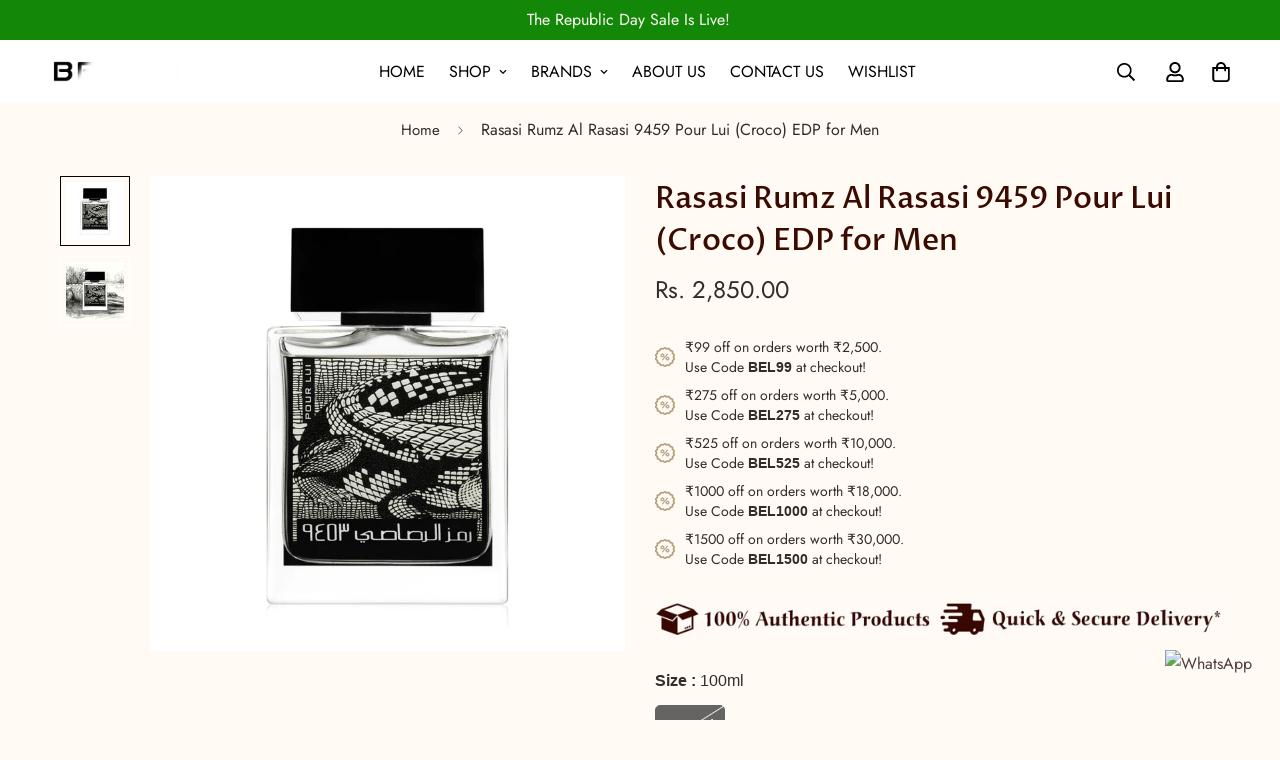

--- FILE ---
content_type: text/html; charset=utf-8
request_url: https://belvish.com/products/rasasi-rumz-al-rasasi-9459-pour-lui-edp-for-men
body_size: 98108
content:

<!doctype html>
<html
  class="no-js supports-no-cookies"
  lang="en"
  data-template="product"
  
>
  <!-- Meta Pixel Code -->
<script>
!function(f,b,e,v,n,t,s)
{if(f.fbq)return;n=f.fbq=function(){n.callMethod?
n.callMethod.apply(n,arguments):n.queue.push(arguments)};
if(!f._fbq)f._fbq=n;n.push=n;n.loaded=!0;n.version='2.0';
n.queue=[];t=b.createElement(e);t.async=!0;
t.src=v;s=b.getElementsByTagName(e)[0];
s.parentNode.insertBefore(t,s)}(window, document,'script',
'https://connect.facebook.net/en_US/fbevents.js');
fbq('init', '910105127584936');
fbq('track', 'PageView');
</script>
<noscript><img height="1" width="1" style="display:none"
src="https://www.facebook.com/tr?id=910105127584936&ev=PageView&noscript=1"
/></noscript>
<!-- End Meta Pixel Code -->
  <head>
<script src='https://d24sh1msnqkirc.cloudfront.net/shopflo.bundle.js' async></script>



<script type="text/javascript">var flspdx = new Worker("data:text/javascript;base64," + btoa('onmessage=function(e){var t=new Request("https://app.flash-speed.com/static/worker-min.js?shop=belvish.myshopify.com",{redirect:"follow"});fetch(t).then(e=>e.text()).then(e=>{postMessage(e)})};'));flspdx.onmessage = function (t) {var e = document.createElement("script");e.type = "text/javascript", e.textContent = t.data, document.head.appendChild(e)}, flspdx.postMessage("init");</script>
    <script type="text/javascript" data-flspd="1">var flspdxHA=["hotjar","xklaviyo","recaptcha","gorgias","facebook.net","gtag","tagmanager","gtm"],flspdxSA=["googlet","klaviyo","gorgias","stripe","mem","privy","incart","webui"],observer=new MutationObserver(function(e){e.forEach(function(e){e.addedNodes.forEach(function(e){if("SCRIPT"===e.tagName&&1===e.nodeType)if(e.innerHTML.includes("asyncLoad")||"analytics"===e.className)e.type="text/flspdscript";else{for(var t=0;t<flspdxSA.length;t++)if(e.src.includes(flspdxSA[t]))return void(e.type="text/flspdscript");for(var r=0;r<flspdxHA.length;r++)if(e.innerHTML.includes(flspdxHA[r]))return void(e.type="text/flspdscript")}})})}),ua=navigator.userAgent.toLowerCase();ua.match(new RegExp("chrome|firefox"))&&-1===window.location.href.indexOf("no-optimization")&&observer.observe(document.documentElement,{childList:!0,subtree:!0});</script>
        
<script src="https://app.flash-speed.com/static/increase-pagespeed-min.js?shop=belvish.myshopify.com"></script><script type="text/javascript">
  // * Theme file for custom changes
  try {
      // * Listening for the event "zecpeThemeScriptLoaded" on the document and executing the code
      window.zecpeCustomCode = function (){
        // * Custom code goes here
      }
  } catch (err) {
      console.log(err)
  }
    // * Adding the touchmove event listener and preventing the propagation if zecpe checkout is initiated
    try {
    document.addEventListener(
      "touchmove",
      (e) => {
        if (window.isZecpeCheckoutInitiated) {
          e.stopPropagation();
          e.stopImmediatePropagation();
        }
      },
      true
    );
  } catch (err) {
    console.log(
      `Error in adding touchmove event listener :: ${err?.message}`
    );
  }
</script>

<script>
  
  window.storeShopifyDomain = "belvish.myshopify.com";
  window.Shopify = {
    ...window.Shopify,
    shop: storeShopifyDomain,
  };
  window.onload = () => {
    let shopifyObjectDomain = window?.Shopify?.shop;
    if (!window.Shopify.shop || !Shopify.shop.includes("myshopify.com")) {
      window.Shopify = {
        ...window.Shopify,
        shop: shopifyObjectDomain,
      };
    }
  };
  window.triggerSentry = (message) => {
  try {
    message = `[theme-script] :: ${message} :: ${window.location.href}`;
    fetch(`${window.zecpeHostName}/api/utils/sentry`, {
      method: "POST",
      body: JSON.stringify({ message, type: "error", sentry: true }),
      headers: {
        "Content-Type": "application/json",
      },
    });
  } catch (err) {
    console.error(`Zecpe sentry error :: ${err?.message}`);
  }
};
window.zecpeCheckFunctionAndCall = function (func, ...args) {
  try {
    let button = args[0];
    // * Checking if button is a valid HTML element
    if (button instanceof HTMLElement) {
      if (button && button.children) {
        if (Array.from(button.children).length === 2) {
          Array.from(button.children)[0].style.display = "grid";
          Array.from(button.children)[1].style.display = "none";
        }
        button.disabled = true;
        button.style.cursor = "not-allowed";
        // * Re-enabling button after 6 seconds
        setTimeout(() => {
          if (Array.from(button.children).length === 2) {
            Array.from(button.children)[0].style.display = "none";
            Array.from(button.children)[1].style.display = "flex";
          }
          button.removeAttribute("disabled");
          button.style.cursor = "pointer";
        }, 6000);
      }
    }
    if (typeof window[func] === "function") {
      window[func](...args);
    } else {
      let isZecpeThemeScriptLoaded = false;
      let script = document.createElement("script");
      script.type = "text/javascript";
      script.src = "https://cdn.zecpe.com/payModal/themeScript.js";
      script.id = "zecpe-theme-script";
      document.getElementsByTagName("head")[0].appendChild(script);
      // * Wait for 2 seconds, if script is not loaded redirect to /cart/checkout
      setTimeout(() => {
        if (!isZecpeThemeScriptLoaded) {
          window.location.href = "/cart/checkout";
        }
      }, 2000);
      script.onload = function () {
        isZecpeThemeScriptLoaded = true;
        // * Triggering the custom code handler to overrwite the default code
        window.zecpeCustomCode();
        window[func](...args);
      };
    }
  } catch (err) {
    window.triggerSentry(`zecpeCheckFunctionAndCall :: ${err?.message}`);
  }
};
window.ZecpeCheckVariant = (element, formElement = null) => {
  try {
    let addToCartBtn = element.closest("button");
    if (
      addToCartBtn &&
      addToCartBtn.textContent?.trim()?.toLowerCase() === "add to cart" &&
      addToCartBtn.disabled
    ) {
      return;
    }
    let productForm = formElement || element.closest("form");

    if (productForm) {
      let formObject = new Object();
      let formEntries = new FormData(productForm).entries();
      if (formEntries) {
        for (let entry of formEntries) formObject[entry[0]] = entry[1];
      }
      if (!formObject.id) {
        console.log(`Zecpe :: Id not found in form object`);
        return;
      }
      HandleBuyNowZecpe(element, productForm);
      return;
    }
  } catch (err) {
    window.triggerSentry(`ZecpeCheckVariant :: ${err?.message}`);
  }
};


</script>

<script type="text/javascript">
try {
  const buttonInnerHTML = `<div id="lds-ring"><div>&nbsp;</div><div>&nbsp;</div><div>&nbsp;</div><div>&nbsp;</div></div>
              <span class="occ-btn-text" style="display : flex;align-items : center;justify-content : center;">
                { ButtonText }
              </span>`;

  const checkoutButtonElementTypes = ["BUTTON", "A", "INPUT"];
  const checkoutButtonAllowedText = ["checkout", "placeorder"];
  const buyNowButtonAllowedText = ["buynow", "buyitnow"];

  document.addEventListener(
    "click",
    (e) => {
      try {
        let clickTarget = e.target;
        if (typeof clickTarget?.closest === "function") {
          clickTarget = clickTarget.closest(".zecpe-btn");
        }
        if (
          clickTarget?.classList?.contains("zecpe-btn") &&
          clickTarget?.dataset?.function
        ) {
          let checkoutBtn = clickTarget;
          let functionToBeInvoked = checkoutBtn.dataset.function;
          // * Replacing the button innerHTML with buttonInnerHTML
          checkoutBtn.innerHTML = buttonInnerHTML.replace(
            "{ ButtonText }",
            checkoutBtn.innerHTML.trim()
          );
          checkoutBtn.classList.add("zecpe-btn-clicked");

          // * Stopping the event propagation
          e.preventDefault();
          e.stopPropagation();
          e.stopImmediatePropagation();
          if (window.zecpeCheckFunctionAndCall) {
            window.zecpeCheckFunctionAndCall(functionToBeInvoked, checkoutBtn);
          } else {
            window.location.href = "/cart/checkout";
          }
        }
      } catch (err) {
        window.triggerSentry(
          `Error in click event listener :: ${err?.message}`
        );
      }
    },
    true
  );

  window.ZecpeCheckoutEventListenerHandler = (
    checkoutBtn,
    functionToBeInvoked
  ) => {
    try {
      // * If element is Anchor tag, then checking if it has a valid href attribute, if yes return
      if (
        checkoutBtn.nodeName === "A" &&
        checkoutBtn?.href?.length &&
        !checkoutBtn?.href?.includes("checkout")
      ) {
        return;
      }
      // * Checking if button has zecpe-btn class
      if (!checkoutBtn.classList.contains("zecpe-btn")) {
        // * Checking if checkoutBtn is input tag
        if (checkoutBtn.nodeName === "INPUT") {
          // * Changing the checkoutBtn to a button tag
          const newCheckoutBtn = document.createElement("button");
          newCheckoutBtn.innerHTML = checkoutBtn.value;
          // * Apply all styles to the new button
          if (window.getComputedStyle) {
            const styles = window.getComputedStyle(checkoutBtn);
            for (let i = 0; i < styles.length; i++) {
              const style = styles[i];
              newCheckoutBtn.style[style] = styles.getPropertyValue(style);
            }
          }

          // * Assigning the same attributes to the new button
          for (let i = 0; i < checkoutBtn.attributes.length; i++) {
            newCheckoutBtn.setAttribute(
              checkoutBtn.attributes[i].name,
              checkoutBtn.attributes[i].value
            );
          }
          if (checkoutBtn?.parentNode) {
            checkoutBtn.parentNode.insertBefore(newCheckoutBtn, checkoutBtn);
            checkoutBtn.parentNode.removeChild(checkoutBtn);
            checkoutBtn = newCheckoutBtn;
          }
        }
        // * Adding zecpe-btn class to the button
        checkoutBtn.classList.add("zecpe-btn");
        let eventCaptured = false;
        checkoutBtn.type = "button";
        checkoutBtn.setAttribute("data-function", functionToBeInvoked);
      }
    } catch (err) {
      window.triggerSentry(
        `Error in ZecpeCheckoutEventListenerHandler :: ${err?.message}`
      );
    }
  };
  const automateThemeSetup = () => {
    try {
      if (window.zecpeAutomatedThemeSetupDone) return;
      window.zecpeAutomatedThemeSetupDone = true;
      // * Adding mutation observer to handle the case when the checkout button is added dynamically
      // * select the node to observe for mutations (in this case, the body element)
      const targetNode = document.querySelector("body");

      // create a new instance of the MutationObserver
      const observer = new MutationObserver(function (mutationsList) {
        // loop through each mutation that has occurred
        for (let mutation of mutationsList) {
          // check if any nodes have been added
          if (mutation.type === "childList" || mutation.type === "attributes") {
            // * Function to add event listener to the node
            const addEventListener = (node) => {
              // check if the node is a button with textContent "Checkout"
              if (
                checkoutButtonElementTypes.includes(node.nodeName) &&
                (checkoutButtonAllowedText.some((text) =>
                  node.textContent
                    ?.replace(/\s/g, "")
                    ?.toLowerCase()
                    ?.includes(text)
                ) ||
                  checkoutButtonAllowedText.some((text) =>
                    node.value
                      ?.replace(/\s/g, "")
                      ?.toLowerCase()
                      ?.includes(text)
                  ))
              ) {
                // * perform any necessary action
                ZecpeCheckoutEventListenerHandler(node, "handleOcc");
              } else if (
                checkoutButtonElementTypes.includes(node.nodeName) &&
                (buyNowButtonAllowedText.some((text) =>
                  node.textContent
                    ?.replace(/\s/g, "")
                    ?.toLowerCase()
                    ?.includes(text)
                ) ||
                  buyNowButtonAllowedText.some((text) =>
                    node.value
                      ?.replace(/\s/g, "")
                      ?.toLowerCase()
                      ?.includes(text)
                  ))
              ) {
                // * perform any necessary action
                ZecpeCheckoutEventListenerHandler(node, "ZecpeCheckVariant");
              }
            };

            // * Checking if the mutation is of type attributes and the attribute is class
            if (
              mutation.type === "attributes" &&
              mutation.attributeName === "class"
            ) {
              let node = mutation.target;
              // * Checking if the node is a button or anchor tag or input tag
              if (
                node.nodeName === "BUTTON" ||
                node.nodeName === "A" ||
                node.nodeName === "INPUT"
              ) {
                addEventListener(node);
              }
            }

            // loop through each added node
            for (let node of mutation.addedNodes) {
              // * Getting all the buttons and anchor tags from node and checking if the node itself is a button or anchor tag
              if (typeof node?.querySelectorAll !== "function") continue;
              let nodes = node.querySelectorAll("button, a, input");
              if (
                node &&
                (node.nodeName === "BUTTON" ||
                  node.nodeName === "A" ||
                  node.nodeName === "INPUT")
              ) {
                nodes = [node, ...nodes];
              }

              for (let node of nodes) {
                addEventListener(node);
              }
            }
          }
        }
      });

      // * configure the observer to watch for childList mutations and subtree mutations
      const observerConfig = {
        childList: true,
        subtree: true,
        attributes: true,
      };

      // * start observing the target node for mutations
      if (targetNode) {
        observer.observe(targetNode, observerConfig);
      }

      // * Code to get all the buttons that have Checkout text on them
      let checkoutButtons = Array.from(
        document.querySelectorAll("button, a, input")
      ).filter((button) => {
        if (button.nodeName === "INPUT") {
          const buttonText = button.value.replace(/\s/g, "").toLowerCase();
          return checkoutButtonAllowedText.some((text) =>
            buttonText?.includes(text)
          );
        } else {
          const buttonText = button.textContent
            .replace(/\s/g, "")
            .toLowerCase();
          return checkoutButtonAllowedText.some((text) =>
            buttonText?.includes(text)
          );
        }
      });

      if (checkoutButtons.length) {
        checkoutButtons.forEach((checkoutBtn) => {
          ZecpeCheckoutEventListenerHandler(checkoutBtn, "handleOcc");
        });
      }
      let buyNowButtons = Array.from(
        document.querySelectorAll("button, a, input")
      ).filter((button) => {
        // Checking if button is input type
        if (button.nodeName === "INPUT") {
          const buttonText = button.value.replace(/\s/g, "").toLowerCase();
          return buyNowButtonAllowedText.some((text) =>
            buttonText?.includes(text)
          );
        } else {
          const buttonText = button.textContent
            .replace(/\s/g, "")
            .toLowerCase();
          return buyNowButtonAllowedText.some((text) =>
            buttonText?.includes(text)
          );
        }
      });
      if (buyNowButtons.length) {
        buyNowButtons.forEach((buyNowBtn) => {
          ZecpeCheckoutEventListenerHandler(buyNowBtn, "ZecpeCheckVariant");
        });
      }
    } catch (err) {
      window.triggerSentry(`Error in automateThemeSetup :: ${err?.message}`);
    }
  };
  window.addEventListener("DOMContentLoaded", automateThemeSetup);
  // window.addEventListener("load", automateThemeSetup);
} catch (err) {
  window.triggerSentry(
    `Error in doing automated theme setup :: ${err?.message}`
  );
}
</script>

<script async type="text/javascript">
    let themeScriptLoaded = false;
     // * Define a function to load the script with retries
  function loadScriptWithRetries(url, retries) {
    // * Checking if script is already loaded or retries are over
    if(retries <=0 || themeScriptLoaded) return;
    // * Creating a new script element
    let script = document.createElement('script');
    script.type = 'text/javascript';
    script.src = url;
    script.id = "zecpe-theme-script";
    script.async = true;
    script.onload = function() {
      // * Script loaded successfully
      themeScriptLoaded = true;
      // * Triggering the custom code handler to overrwite the default code
       window.zecpeCustomCode();
    };

    // * Append the script to the document head
    document.head.appendChild(script);

    // * Retrying after 2 seconds
    setTimeout(function() {
      loadScriptWithRetries(url, retries - 1);
    }, 2000);
  }
  // * Call the loadScriptWithRetries function with the script URL and retries count
  loadScriptWithRetries('https://cdn.zecpe.com/payModal/themeScript.js', 3);
</script>

<style>
  #occ-payment-loader {
    width: 40px;
    height: 40px;
    margin: auto !important;
    color: #000 !important;
    background: linear-gradient(currentColor 0 0), linear-gradient(currentColor 0 0), linear-gradient(currentColor 0 0), linear-gradient(currentColor 0 0);
    background-size: 21px 21px;
    background-repeat: no-repeat;
    animation: sh5 1.5s infinite cubic-bezier(0.3, 1, 0, 1);
  }
  @keyframes sh5 {
    0% {
      background-position: 0 0, 100% 0, 100% 100%, 0 100%;
    }
    33% {
      background-position: 0 0, 100% 0, 100% 100%, 0 100%;
      width: 60px;
      height: 60px;
    }
    66% {
      background-position: 100% 0, 100% 100%, 0 100%, 0 0;
      width: 60px;
      height: 60px;
    }
    100% {
      background-position: 100% 0, 100% 100%, 0 100%, 0 0;
    }
  }

  #occ-payment-loader-container {
    min-height: 60px;
    height: 60px;
    display: grid;
    place-items: center;
  }
  .zecpe-btn-clicked::after, .zecpe-btn-clicked::before {
    content : "" !important;
  }
  #zecpe-overlay {
    display: grid;
    position: fixed;
    top: 0;
    place-items: center;
    left: 0;
    z-index: 99999999999999;
    justify-content: center;
    align-items: center;
    width: 100vw;
    height: 100vh;
    background: #fff;
  }

  #zecpe-btn-text {
    line-height: 18px;
    text-align: left;
  }

  #zecpe-btn-header {
    font-weight: 600;
  }
  #zecpe-btn-desc {
    font-weight: 600;
    font-size: 11px;
  }
  #zecpe-arrow-icon {
    display: inline
  }

  .zecpe-buy-now {
    background: #000;
    width: 100%;
    font-weight: 700;
    text-transform: uppercase;
    letter-spacing: 0.3em;
    font-size: 13px;
    font-family: Montserrat, sans-serif;
    color: #fff;
    height: 46px;
    max-height: 46px;
    position: relative;
  }
  #lds-ring {
    display: none;
    position : relative;
    width: 100%;
    height: 30px;
    place-items: center;
    text-align: center;
    max-height: 100%;
  }
  #lds-ring div {
    box-sizing: border-box;
    display: block;
    width: 24px;
    position : absolute;
    height: 24px;
    margin: 3px;
    border: 3px solid #fff;
    border-radius: 50%;
    animation: lds-ring 1.2s cubic-bezier(0.5, 0, 0.5, 1) infinite;
    border-color: #fff transparent transparent transparent;
  }
  #lds-ring div:nth-child(1) {
    animation-delay: -0.45s;
  }
  #lds-ring div:nth-child(2) {
    animation-delay: -0.3s;
  }
  #lds-ring div:nth-child(3) {
    animation-delay: -0.15s;
  }
  @keyframes lds-ring {
    0% {
      transform: rotate(0deg);
    }
    100% {
      transform: rotate(360deg);
    }
  }
  @media only screen and (max-width: 768px) {
    .zecpe-buy-now {
      font-size: 11px;
    }
    #zecpe-btn-header {
      font-size: 14px
    }
    #zecpe-arrow-icon {
      display: none
    }
    #zecpe-btn-text {
      font-size: 14px;
    }
    #zecpe-btn-desc {
      font-size: 7px;
    }
  }
</style>


<script>
  	window._usfGetProductDescription = 1
</script>


    <!-- Google tag (gtag.js) -->
<script async src="https://www.googletagmanager.com/gtag/js?id=G-M2VZTGJJHQ"></script>
<script>
  window.dataLayer = window.dataLayer || [];
  function gtag(){dataLayer.push(arguments);}
  gtag('js', new Date());

  gtag('config', 'G-M2VZTGJJHQ');
</script>
	<!-- Google tag (gtag.js) -->
<script async src="https://www.googletagmanager.com/gtag/js?id=AW-10798601865"></script>
<script>
  window.dataLayer = window.dataLayer || [];
  function gtag(){dataLayer.push(arguments);}
  gtag('js', new Date());

  gtag('config', 'AW-10798601865');
</script>

<script async src="https://pagead2.googlesyndication.com/pagead/js/adsbygoogle.js?client=ca-pub-8631886180901992"
     crossorigin="anonymous"></script>
	
	<script async src="https://www.googletagmanager.com/gtag/js?id=AW-10798601865"></script>
<script>
  window.dataLayer = window.dataLayer || [];
  function gtag(){dataLayer.push(arguments);}
  gtag('js', new Date());

  gtag('config', 'AW-10798601865');
  gtag('config', 'G-804V0RSTMJ');
  gtag('config', 'G-4GE7JVC4JP');
  gtag('config', 'UA-215627441-1');
</script>
		
	<script type="text/javascript">
    (function(c,l,a,r,i,t,y){
        c[a]=c[a]||function(){(c[a].q=c[a].q||[]).push(arguments)};
        t=l.createElement(r);t.async=1;t.src="https://www.clarity.ms/tag/"+i;
        y=l.getElementsByTagName(r)[0];y.parentNode.insertBefore(t,y);
    })(window, document, "clarity", "script", "blgmq3qhsv");
</script>
	
	<meta name="facebook-domain-verification" content="dsnmeacwj2f3otp3an4jcj5m2unlpw" />
	

	<script type="application/ld+json">
{
  "@context": "https://schema.org",
  "@type": "LocalBusiness",
  "name": "Belvish - The Luxurious Perfume Boutique",
  "image": "https://belvish.com/cdn/shop/files/Belvish-Logo-Gif.gif?v=1705658168&width=400",
  "@id": "",
  "url": "https://belvish.com/",
  "telephone": "+91 85889 96969",
  "address": {
    "@type": "PostalAddress",
    "streetAddress": "M, 4, DLE Industrial Area, Kirti Nagar",
    "addressLocality": "New Delhi",
    "postalCode": "110015",
    "addressCountry": "IN"
  },
  "geo": {
    "@type": "GeoCoordinates",
    "latitude": 28.6552481,
    "longitude": 77.1425578
  },
  "openingHoursSpecification": [{
    "@type": "OpeningHoursSpecification",
    "dayOfWeek": "Tuesday",
    "opens": "11:00",
    "closes": "20:00"
  },{
    "@type": "OpeningHoursSpecification",
    "dayOfWeek": "Wednesday",
    "opens": "11:00",
    "closes": "20:00"
  },{
    "@type": "OpeningHoursSpecification",
    "dayOfWeek": "Thursday",
    "opens": "11:00",
    "closes": "20:00"
  },{
    "@type": "OpeningHoursSpecification",
    "dayOfWeek": "Friday",
    "opens": "11:00",
    "closes": "20:00"
  },{
    "@type": "OpeningHoursSpecification",
    "dayOfWeek": "Saturday",
    "opens": "11:00",
    "closes": "20:00"
  },{
    "@type": "OpeningHoursSpecification",
    "dayOfWeek": "Sunday",
    "opens": "11:00",
    "closes": "20:00"
  }]
}
</script>
    
    

    <!-- <script src='https://bridge.shopflo.com/js/shopflo.bundle.js' async></script> -->
    <meta charset="utf-8">
    <meta http-equiv="X-UA-Compatible" content="IE=edge">
    <meta name="viewport" content="width=device-width, initial-scale=1, maximum-scale=1.0, user-scalable=0">
    <meta name="theme-color" content="#322d29"><link rel="canonical" href="https://belvish.com/products/rasasi-rumz-al-rasasi-9459-pour-lui-edp-for-men">
<link href="//belvish.com/cdn/shop/t/24/assets/theme.css?v=70697357776889547801768555657" rel="stylesheet" type="text/css" media="all" />
<link href="//belvish.com/cdn/shop/t/24/assets/chunk.css?v=2199320619869539751742449204" rel="stylesheet" type="text/css" media="all" />


<link rel="dns-prefetch" href="https://belvish.com/products/rasasi-rumz-al-rasasi-9459-pour-lui-edp-for-men" crossorigin>
<link rel="dns-prefetch" href="https://cdn.shopify.com" crossorigin>
<link rel="preconnect" href="https://belvish.com/products/rasasi-rumz-al-rasasi-9459-pour-lui-edp-for-men" crossorigin>
<link rel="preconnect" href="https://cdn.shopify.com" crossorigin>

<link href="//belvish.com/cdn/shop/t/24/assets/vendor.min.js?v=47187413141326881171741340284" as="script" rel="preload">
<link href="//belvish.com/cdn/shop/t/24/assets/app.min.js?v=137974305585622687281741340201" as="script" rel="preload">
<link href="//belvish.com/cdn/shop/t/24/assets/foxkit-app.min.js?v=126931991995353384961741340232" as="script" rel="preload">

<link rel="shortcut icon" href="//belvish.com/cdn/shop/files/Belvish_Logo.png?crop=center&height=32&v=1714814773&width=32" type="image/png"><title class="product">Rasasi Rumz Al Rasasi 9459 Pour Lui (Croco) EDP for Men</title><meta name="description" content="Experience refined luxury with Rasasi Rumz Al Rasasi 9459 Pour Lui (Croco) EDP for Men. It is a unique blend of Grapefruit, Amber, and Rose. Shop at Belvish."><meta property="og:site_name" content="Belvish">
<meta property="og:url" content="https://belvish.com/products/rasasi-rumz-al-rasasi-9459-pour-lui-edp-for-men">
<meta property="og:title" content="Rasasi Rumz Al Rasasi 9459 Pour Lui (Croco) EDP for Men">
<meta property="og:type" content="product">
<meta property="og:description" content="Experience refined luxury with Rasasi Rumz Al Rasasi 9459 Pour Lui (Croco) EDP for Men. It is a unique blend of Grapefruit, Amber, and Rose. Shop at Belvish."><meta property="og:image" content="http://belvish.com/cdn/shop/products/rasasi-rumz-al-rasasi-crocodile-pour-lui-eau-de-parfum-para-hombre___13.webp?v=1705608663">
<meta property="og:image:secure_url" content="https://belvish.com/cdn/shop/products/rasasi-rumz-al-rasasi-crocodile-pour-lui-eau-de-parfum-para-hombre___13.webp?v=1705608663">
<meta property="og:image:width" content="900">
<meta property="og:image:height" content="900"><meta property="og:price:amount" content="2,850.00">
<meta property="og:price:currency" content="INR"><meta name="twitter:site" content="@Belvishdotcom"><meta name="twitter:card" content="summary_large_image">
<meta name="twitter:title" content="Rasasi Rumz Al Rasasi 9459 Pour Lui (Croco) EDP for Men">
<meta name="twitter:description" content="Experience refined luxury with Rasasi Rumz Al Rasasi 9459 Pour Lui (Croco) EDP for Men. It is a unique blend of Grapefruit, Amber, and Rose. Shop at Belvish.">

<link href="https://db.onlinewebfonts.com/c/3b74f7e5f6b16a8d2c6ced3f8b3bd9c7?family=Futura+LT+W04+X+Bold+Condensed" rel="stylesheet">
<link href="https://fonts.cdnfonts.com/css/futura-std-4" rel="stylesheet">
<link href="https://fonts.cdnfonts.com/css/futura-lt" rel="stylesheet">
<link href="https://fonts.cdnfonts.com/css/futura-pt" rel="stylesheet"><style>
  @font-face {  font-family: "Proza Libre";  font-weight: 500;  font-style: normal;  font-display: swap;  src: url("//belvish.com/cdn/fonts/proza_libre/prozalibre_n5.769da275b5c2e5f28c2bf0b1166b9e95644c320c.woff2") format("woff2"),       url("//belvish.com/cdn/fonts/proza_libre/prozalibre_n5.e541836a24e317d3c57a7720b00396b71e15f38a.woff") format("woff");}@font-face {  font-family: "Proza Libre";  font-weight: 700;  font-style: normal;  font-display: swap;  src: url("//belvish.com/cdn/fonts/proza_libre/prozalibre_n7.a4b873da99dd2bca5ad03b7668b97daedac66b9a.woff2") format("woff2"),       url("//belvish.com/cdn/fonts/proza_libre/prozalibre_n7.e08c7938a579a369d1851be2f12eaa0506798338.woff") format("woff");}@font-face {  font-family: "Proza Libre";  font-weight: 400;  font-style: normal;  font-display: swap;  src: url("//belvish.com/cdn/fonts/proza_libre/prozalibre_n4.f0507b32b728d57643b7359f19cd41165a2ba3ad.woff2") format("woff2"),       url("//belvish.com/cdn/fonts/proza_libre/prozalibre_n4.11ea93e06205ad0e376283cb5b58368f304c1fe5.woff") format("woff");}:root {  --font-stack-header: "Proza Libre", sans-serif;  --font-style-header: normal;  --font-weight-header: 500;  --font-weight-header--bolder: 700;  --font-weight-header--lighter: 400;}@font-face {  font-family: Jost;  font-weight: 400;  font-style: normal;  font-display: swap;  src: url("//belvish.com/cdn/fonts/jost/jost_n4.d47a1b6347ce4a4c9f437608011273009d91f2b7.woff2") format("woff2"),       url("//belvish.com/cdn/fonts/jost/jost_n4.791c46290e672b3f85c3d1c651ef2efa3819eadd.woff") format("woff");}@font-face {  font-family: Jost;  font-weight: 700;  font-style: normal;  font-display: swap;  src: url("//belvish.com/cdn/fonts/jost/jost_n7.921dc18c13fa0b0c94c5e2517ffe06139c3615a3.woff2") format("woff2"),       url("//belvish.com/cdn/fonts/jost/jost_n7.cbfc16c98c1e195f46c536e775e4e959c5f2f22b.woff") format("woff");}@font-face {  font-family: Jost;  font-weight: 700;  font-style: normal;  font-display: swap;  src: url("//belvish.com/cdn/fonts/jost/jost_n7.921dc18c13fa0b0c94c5e2517ffe06139c3615a3.woff2") format("woff2"),       url("//belvish.com/cdn/fonts/jost/jost_n7.cbfc16c98c1e195f46c536e775e4e959c5f2f22b.woff") format("woff");}@font-face {  font-family: Jost;  font-weight: 400;  font-style: italic;  font-display: swap;  src: url("//belvish.com/cdn/fonts/jost/jost_i4.b690098389649750ada222b9763d55796c5283a5.woff2") format("woff2"),       url("//belvish.com/cdn/fonts/jost/jost_i4.fd766415a47e50b9e391ae7ec04e2ae25e7e28b0.woff") format("woff");}@font-face {  font-family: Jost;  font-weight: 700;  font-style: italic;  font-display: swap;  src: url("//belvish.com/cdn/fonts/jost/jost_i7.d8201b854e41e19d7ed9b1a31fe4fe71deea6d3f.woff2") format("woff2"),       url("//belvish.com/cdn/fonts/jost/jost_i7.eae515c34e26b6c853efddc3fc0c552e0de63757.woff") format("woff");}:root {  --font-weight-body--bold: 700;  --font-weight-body--bolder: 700;  --font-stack-body: Jost, sans-serif;  --font-style-body: normal;  --font-weight-body: 400;}
</style>
<style>
  html{font-size:calc(var(--font-base-size,16) * 1px)}body{font-family:var(--font-stack-body)!important;font-weight:var(--font-weight-body);font-style:var(--font-style-body);color:var(--color-body-text);font-size:calc(var(--font-base-size,16) * 1px);line-height:calc(var(--base-line-height) * 1px);scroll-behavior:smooth}body .h1,body .h2,body .h3,body .h4,body .h5,body .h6,body h1,body h2,body h3,body h4,body h5,body h6{font-family:var(--font-stack-header);font-weight:var(--font-weight-header);font-style:var(--font-style-header);color:var(--color-heading-text);line-height:normal}body .h1,body h1{font-size:calc(((var(--font-h1-mobile))/ (var(--font-base-size))) * 1rem)}body .h2,body h2{font-size:calc(((var(--font-h2-mobile))/ (var(--font-base-size))) * 1rem)}body .h3,body h3{font-size:calc(((var(--font-h3-mobile))/ (var(--font-base-size))) * 1rem)}body .h4,body h4{font-size:calc(((var(--font-h4-mobile))/ (var(--font-base-size))) * 1rem)}body .h5,body h5{font-size:calc(((var(--font-h5-mobile))/ (var(--font-base-size))) * 1rem)}body .h6,body h6{font-size:calc(((var(--font-h6-mobile))/ (var(--font-base-size))) * 1rem);line-height:1.4}@media only screen and (min-width:768px){body .h1,body h1{font-size:calc(((var(--font-h1-desktop))/ (var(--font-base-size))) * 1rem)}body .h2,body h2{font-size:calc(((var(--font-h2-desktop))/ (var(--font-base-size))) * 1rem)}body .h3,body h3{font-size:calc(((var(--font-h3-desktop))/ (var(--font-base-size))) * 1rem)}body .h4,body h4{font-size:calc(((var(--font-h4-desktop))/ (var(--font-base-size))) * 1rem)}body .h5,body h5{font-size:calc(((var(--font-h5-desktop))/ (var(--font-base-size))) * 1rem)}body .h6,body h6{font-size:calc(((var(--font-h6-desktop))/ (var(--font-base-size))) * 1rem)}}.swiper-wrapper{display:flex}.swiper-container:not(.swiper-container-initialized) .swiper-slide{width:calc(100% / var(--items,1));flex:0 0 auto}@media (max-width:1023px){.swiper-container:not(.swiper-container-initialized) .swiper-slide{min-width:40vw;flex:0 0 auto}}@media (max-width:767px){.swiper-container:not(.swiper-container-initialized) .swiper-slide{min-width:66vw;flex:0 0 auto}}.opacity-0{opacity:0}.opacity-100{opacity:1!important;}.placeholder-background{position:absolute;top:0;right:0;bottom:0;left:0;pointer-events:none}.placeholder-background--animation{background-color:#000;animation:placeholder-background-loading 1.5s infinite linear}[data-image-loading]{position:relative}[data-image-loading]:after{content:'';background-color:#000;animation:placeholder-background-loading 1.5s infinite linear;position:absolute;top:0;left:0;width:100%;height:100%;z-index:1}[data-image-loading] img.lazyload{opacity:0}[data-image-loading] img.lazyloaded{opacity:1}.no-js [data-image-loading]{animation-name:none}.lazyload--fade-in{opacity:0;transition:.25s all}.lazyload--fade-in.lazyloaded{opacity:1}@media (min-width:768px){.hidden.md\:block{display:block!important}.hidden.md\:flex{display:flex!important}.hidden.md\:grid{display:grid!important}}@media (min-width:1024px){.hidden.lg\:block{display:block!important}.hidden.lg\:flex{display:flex!important}.hidden.lg\:grid{display:grid!important}}@media (min-width:1280px){.hidden.xl\:block{display:block!important}.hidden.xl\:flex{display:flex!important}.hidden.xl\:grid{display:grid!important}}

  h1, .h1,
  h2, .h2,
  h3, .h3,
  h4, .h4,
  h5, .h5,
  h6, .h6 {
    letter-spacing: 0px;
  }
</style>

    <script>
  // https://codebeautify.org/jsviewer

  function _debounce(fn, wait = 300) {
    let t;
    return (...args) => {
      clearTimeout(t);
      t = setTimeout(() => fn.apply(this, args), wait);
    };
  }

  try {
    window.MinimogSettings = window.MinimogSettings || {};
    window.___mnag = 'userA' + (window.___mnag1 || '') + 'gent';

    var _mh = document.querySelector('header.sf-header__mobile');
    var _dh = document.querySelector('header.sf-header__desktop');
    // Set header height
    function _shh() {
      if (!_mh || !_dh) {
        _mh = document.querySelector('header.sf-header__mobile');
        _dh = document.querySelector('header.sf-header__desktop');
      }
      // Header
      var _hd = window.innerWidth < 1024 ? _mh : _dh;
      if (_hd) {
        document.documentElement.style.setProperty('--sf-header-height', _hd.offsetHeight + 'px');
        window.MinimogSettings.headerHeight = _hd.offsetHeight;
      }
    }

    // setTopbarHeight
    function _stbh() {
      // Topbar
      var _tb = document.querySelector('.sf-topbar');
      if (_tb) {
        document.documentElement.style.setProperty('--sf-topbar-height', _tb.offsetHeight + 'px');
        window.MinimogSettings.topbarHeight = _tb.offsetHeight;
      }
    }

    // setAnnouncementHeight
    function _sah() {
      // announcement_bar
      var _ab = document.querySelector('.announcement-bar');
      if (_ab) {
        document.documentElement.style.setProperty('--sf-announcement-height', _ab.offsetHeight + 'px');
        window.MinimogSettings.topbarHeight = _ab.offsetHeight;
      }
    }

    // setMainContentPadding
    function _smcp() {
      // pageTemplate
      var _pt = document.documentElement.dataset.template;
      if (window.innerWidth >= 1024) {
        if (_dh && _dh.dataset.transparent === "true") {
          if (_pt === 'index' || _pt === 'collection') {
            document.documentElement.style.setProperty('--main-content-padding-top', '0px');
          }
        }
      } else {
        document.documentElement.style.removeProperty('--main-content-padding-top');
      }
    }

    // calculateSectionsHeight
    function _csh() {_shh();_stbh();_sah();_smcp();}
    window.addEventListener('resize', _debounce(_csh, 1000));

    document.documentElement.className = document.documentElement.className.replace('supports-no-cookies', 'supports-cookies').replace('no-js', 'js');
  } catch (error) {
    console.warn('Failed to execute critical scripts', error);
  }

  try {
    // Page speed agent
    var _nu = navigator[window.___mnag];
    var _psas = [
      {
        'b': 'ome-Li',
        'c': 'ghth',
        'd': 'ouse',
        'a': 'Chr',
      },
      {
        'd': 'hts',
        'a': 'Sp',
        'c': 'nsig',
        'b': 'eed I',
      },
      {
        'b': ' Lin',
        'd': '6_64',
        'a': 'X11;',
        'c': 'ux x8',
      }
    ];
    function __fn(i) {
      return Object.keys(_psas[i]).sort().reduce(function (a, c) { return a + _psas[i][c] }, '');
    }

    var __isPSA = (_nu.indexOf(__fn(0)) > -1 || _nu.indexOf(__fn(1)) > -1 || _nu.indexOf(__fn(2)) > -1);
    // var __isPSA = true

    window.___mnag = '!1';
    _psas = null;
  } catch (err) {
    var __isPSA = false;
    var _psas = null;
    window.___mnag = '!1';
  }

  // activateFontAndCriticalCSS
  

  // __activateStyle(this)
  function __as(l) {
    l.rel = 'stylesheet';
    l.media = 'all';
    l.removeAttribute('onload');
  }

  // _onChunkStyleLoad(this)
  function __ocsl(l) {
    if (!__isPSA) __as(l);
  }

  window.__isPSA = __isPSA;
</script>

    

    
    <link href="//belvish.com/cdn/shop/t/24/assets/chunk.css?v=2199320619869539751742449204" rel="stylesheet" type="text/css" media="all" />
     <link href="//belvish.com/cdn/shop/t/24/assets/mobile.css?v=166263018671419559441742448219" rel="stylesheet" type="text/css" media="all" />

    
<style data-shopify>:root {		/* BODY */		--base-line-height: 28;		/* PRIMARY COLORS */		--color-primary: #322d29;		--plyr-color-main: #322d29;		--color-primary-darker: #100f0d;		/* TEXT COLORS */		--color-body-text: #322d29;		--color-heading-text: #72383d;		--color-sub-text: #202020;		--color-text-link: #000000;		--color-text-link-hover: #999999;		/* BUTTON COLORS */		--color-btn-bg:  #3b0a00;		--color-btn-bg-hover: #594138;		--color-btn-text: #ffffff;		--color-btn-text-hover: #ffffff;    	--color-btn-secondary-border: #000000;    	--color-btn-secondary-text: #000000;		--btn-letter-spacing: 0px;		--btn-border-radius: 5px;		--btn-border-width: 1px;		--btn-line-height: 20px;				/* PRODUCT COLORS */		--product-title-color: #3b0a00;		--product-sale-price-color: #666666;		--product-regular-price-color: #000000;		--product-type-color: #666666;		--product-desc-color: #666666;		/* TOPBAR COLORS */		--color-topbar-background: #ffffff;		--color-topbar-text: #000000;		/* MENU BAR COLORS */		--color-menu-background: #000000;		--color-menu-text: #f8f8f8;		/* BORDER COLORS */		--color-border: #dedede;		/* FOOTER COLORS */		--color-footer-text: #322d29;		--color-footer-subtext: #322d29;		--color-footer-background: #f5f5f5;		--color-footer-link: #523d35;		--color-footer-link-hover: #000000;		--color-footer-background-mobile: #F5F5F5;		/* FOOTER BOTTOM COLORS */		--color-footer-bottom-text: #523d35;		--color-footer-bottom-background: #f5f5f5;		--color-footer-bottom-background-mobile: #F5F5F5;		/* HEADER */		--color-header-text: #000000;		--color-header-transparent-text: #fffaf4;		--color-main-background: #fffaf4;		--color-field-background: #ffffff;		--color-header-background: #ffffff;		--color-cart-wishlist-count: #ffffff;		--bg-cart-wishlist-count: #da3f3f;		--swatch-item-background-default: #f7f8fa;		--text-gray-400: #777777;		--text-gray-9b: #9b9b9b;		--text-black: #000000;		--text-white: #ffffff;		--bg-gray-400: #f7f8fa;		--bg-black: #000000;		--rounded-full: 9999px;		--border-color-1: #eeeeee;		--border-color-2: #b2b2b2;		--border-color-3: #d2d2d2;		--border-color-4: #737373;		--color-secondary: #666666;		--color-success: #3a8735;		--color-warning: #ff706b;		--color-info: #959595;		--color-disabled: #cecece;		--bg-disabled: #f7f7f7;		--bg-hover: #737373;		--bg-color-tooltip: #000000;		--text-color-tooltip: #ffffff;		--color-image-overlay: #000000;		--opacity-image-overlay: 0.2;		--theme-shadow: 0 5px 15px 0 rgba(0, 0, 0, 0.07);    	--arrow-select-box: url(//belvish.com/cdn/shop/t/24/assets/ar-down.svg?v=92728264558441377851741340202);		/* FONT SIZES */		--font-base-size: 16;		--font-btn-size: 14px;		--font-btn-weight: 500;		--font-h1-desktop: 45;		--font-h1-mobile: 42;		--font-h2-desktop: 35;		--font-h2-mobile: 32;		--font-h3-desktop: 26;		--font-h3-mobile: 23;		--font-h4-desktop: 23;		--font-h4-mobile: 20;		--font-h5-desktop: 19;		--font-h5-mobile: 17;		--font-h6-desktop: 18;		--font-h6-mobile: 16;    	--arrow-down-url: url(//belvish.com/cdn/shop/t/24/assets/arrow-down.svg?v=157552497485556416461741340202);    	--arrow-down-white-url: url(//belvish.com/cdn/shop/t/24/assets/arrow-down-white.svg?v=70535736727834135531741340202);    	--product-title-line-clamp: unset;		--spacing-sections-desktop: 30px;        --spacing-sections-tablet: 30px;        --spacing-sections-mobile: 20px;	}
</style><link href="//belvish.com/cdn/shop/t/24/assets/product-template.css?v=7405318974836618321741340264" rel="stylesheet" type="text/css" media="all" />
<link media="print" onload="this.media = 'all'" rel="stylesheet" href="//belvish.com/cdn/shop/t/24/assets/vendor.css?v=16535328183442033321741340283">

<link href="//belvish.com/cdn/shop/t/24/assets/custom.css?v=152462201936838618221741340311" rel="stylesheet" type="text/css" media="all" />

<style data-shopify>body {
    --container-width: 1200;
    --fluid-container-width: 1620px;
    --fluid-container-offset: 65px;
    background-color: #fffaf4;
  }
  [style*="--aspect-ratio"]:before {
    padding-top: calc(100% / (0.0001 + var(--aspect-ratio, 16/9)));
  }
  @media ( max-width: 767px ) {
    [style*="--aspect-ratio"]:before {
      padding-top: calc(100% / (0.0001 + var(--aspect-ratio-mobile, var(--aspect-ratio, 16/9)) ));
    }
  }</style>

<!--link href="https://cdn.shopify.com/s/files/1/0222/9076/t/10/assets/theme.css" rel="stylesheet" type="text/css" media="all" /-->
<link href="https://cdn.shopify.com/s/files/1/0222/9076/t/10/assets/theme.css" rel="preload" type="text/css" media="all" as="style" onload="this.onload=null;this.rel='stylesheet'" />
    <noscript><link rel="stylesheet" href="theme.css"></noscript>
    <script src="//belvish.com/cdn/shop/t/24/assets/vendor.min.js?v=47187413141326881171741340284" defer="defer"></script>
    <script src="//belvish.com/cdn/shop/t/24/assets/theme-global.js?v=82446916596765827351768468517" defer="defer"></script>
    <script src="//belvish.com/cdn/shop/t/24/assets/app.js?v=45978037467374235741741340201" defer="defer"></script>

<script>window.performance && window.performance.mark && window.performance.mark('shopify.content_for_header.start');</script><meta name="google-site-verification" content="G8Ll8OBrBLhTBFThzQnQOjgU8ywnOgczDTQe3i5EVnE">
<meta id="shopify-digital-wallet" name="shopify-digital-wallet" content="/77214482736/digital_wallets/dialog">
<link rel="alternate" type="application/json+oembed" href="https://belvish.com/products/rasasi-rumz-al-rasasi-9459-pour-lui-edp-for-men.oembed">
<script async="async" src="/checkouts/internal/preloads.js?locale=en-IN"></script>
<script id="shopify-features" type="application/json">{"accessToken":"142d74e1c67d3adb4832fbcbeb0ab7dc","betas":["rich-media-storefront-analytics"],"domain":"belvish.com","predictiveSearch":true,"shopId":77214482736,"locale":"en"}</script>
<script>var Shopify = Shopify || {};
Shopify.shop = "belvish.myshopify.com";
Shopify.locale = "en";
Shopify.currency = {"active":"INR","rate":"1.0"};
Shopify.country = "IN";
Shopify.theme = {"name":"Belvish ~02\/09\/2024 \u003c\u003e Ecom360 7March","id":174647771440,"schema_name":"Minimog - OS 2.0","schema_version":"3.4.0","theme_store_id":null,"role":"main"};
Shopify.theme.handle = "null";
Shopify.theme.style = {"id":null,"handle":null};
Shopify.cdnHost = "belvish.com/cdn";
Shopify.routes = Shopify.routes || {};
Shopify.routes.root = "/";</script>
<script type="module">!function(o){(o.Shopify=o.Shopify||{}).modules=!0}(window);</script>
<script>!function(o){function n(){var o=[];function n(){o.push(Array.prototype.slice.apply(arguments))}return n.q=o,n}var t=o.Shopify=o.Shopify||{};t.loadFeatures=n(),t.autoloadFeatures=n()}(window);</script>
<script id="shop-js-analytics" type="application/json">{"pageType":"product"}</script>
<script defer="defer" async type="module" src="//belvish.com/cdn/shopifycloud/shop-js/modules/v2/client.init-shop-cart-sync_BT-GjEfc.en.esm.js"></script>
<script defer="defer" async type="module" src="//belvish.com/cdn/shopifycloud/shop-js/modules/v2/chunk.common_D58fp_Oc.esm.js"></script>
<script defer="defer" async type="module" src="//belvish.com/cdn/shopifycloud/shop-js/modules/v2/chunk.modal_xMitdFEc.esm.js"></script>
<script type="module">
  await import("//belvish.com/cdn/shopifycloud/shop-js/modules/v2/client.init-shop-cart-sync_BT-GjEfc.en.esm.js");
await import("//belvish.com/cdn/shopifycloud/shop-js/modules/v2/chunk.common_D58fp_Oc.esm.js");
await import("//belvish.com/cdn/shopifycloud/shop-js/modules/v2/chunk.modal_xMitdFEc.esm.js");

  window.Shopify.SignInWithShop?.initShopCartSync?.({"fedCMEnabled":true,"windoidEnabled":true});

</script>
<script>(function() {
  var isLoaded = false;
  function asyncLoad() {
    if (isLoaded) return;
    isLoaded = true;
    var urls = ["https:\/\/cscj.wehateonions.com\/assets\/framework\/functions\/script-tags\/st.js?shop=belvish.myshopify.com","https:\/\/cdn.zecpe.com\/payModal\/events-embed.js?shop=belvish.myshopify.com","https:\/\/cdn.zecpe.com\/payModal\/checkout.js?shop=belvish.myshopify.com"];
    for (var i = 0; i < urls.length; i++) {
      var s = document.createElement('script');
      s.type = 'text/javascript';
      s.async = true;
      s.src = urls[i];
      var x = document.getElementsByTagName('script')[0];
      x.parentNode.insertBefore(s, x);
    }
  };
  if(window.attachEvent) {
    window.attachEvent('onload', asyncLoad);
  } else {
    window.addEventListener('load', asyncLoad, false);
  }
})();</script>
<script id="__st">var __st={"a":77214482736,"offset":19800,"reqid":"aff159b6-4d2c-4d0c-a12e-659ec63c0c33-1769041004","pageurl":"belvish.com\/products\/rasasi-rumz-al-rasasi-9459-pour-lui-edp-for-men","u":"5107dda46a16","p":"product","rtyp":"product","rid":8918222995760};</script>
<script>window.ShopifyPaypalV4VisibilityTracking = true;</script>
<script id="captcha-bootstrap">!function(){'use strict';const t='contact',e='account',n='new_comment',o=[[t,t],['blogs',n],['comments',n],[t,'customer']],c=[[e,'customer_login'],[e,'guest_login'],[e,'recover_customer_password'],[e,'create_customer']],r=t=>t.map((([t,e])=>`form[action*='/${t}']:not([data-nocaptcha='true']) input[name='form_type'][value='${e}']`)).join(','),a=t=>()=>t?[...document.querySelectorAll(t)].map((t=>t.form)):[];function s(){const t=[...o],e=r(t);return a(e)}const i='password',u='form_key',d=['recaptcha-v3-token','g-recaptcha-response','h-captcha-response',i],f=()=>{try{return window.sessionStorage}catch{return}},m='__shopify_v',_=t=>t.elements[u];function p(t,e,n=!1){try{const o=window.sessionStorage,c=JSON.parse(o.getItem(e)),{data:r}=function(t){const{data:e,action:n}=t;return t[m]||n?{data:e,action:n}:{data:t,action:n}}(c);for(const[e,n]of Object.entries(r))t.elements[e]&&(t.elements[e].value=n);n&&o.removeItem(e)}catch(o){console.error('form repopulation failed',{error:o})}}const l='form_type',E='cptcha';function T(t){t.dataset[E]=!0}const w=window,h=w.document,L='Shopify',v='ce_forms',y='captcha';let A=!1;((t,e)=>{const n=(g='f06e6c50-85a8-45c8-87d0-21a2b65856fe',I='https://cdn.shopify.com/shopifycloud/storefront-forms-hcaptcha/ce_storefront_forms_captcha_hcaptcha.v1.5.2.iife.js',D={infoText:'Protected by hCaptcha',privacyText:'Privacy',termsText:'Terms'},(t,e,n)=>{const o=w[L][v],c=o.bindForm;if(c)return c(t,g,e,D).then(n);var r;o.q.push([[t,g,e,D],n]),r=I,A||(h.body.append(Object.assign(h.createElement('script'),{id:'captcha-provider',async:!0,src:r})),A=!0)});var g,I,D;w[L]=w[L]||{},w[L][v]=w[L][v]||{},w[L][v].q=[],w[L][y]=w[L][y]||{},w[L][y].protect=function(t,e){n(t,void 0,e),T(t)},Object.freeze(w[L][y]),function(t,e,n,w,h,L){const[v,y,A,g]=function(t,e,n){const i=e?o:[],u=t?c:[],d=[...i,...u],f=r(d),m=r(i),_=r(d.filter((([t,e])=>n.includes(e))));return[a(f),a(m),a(_),s()]}(w,h,L),I=t=>{const e=t.target;return e instanceof HTMLFormElement?e:e&&e.form},D=t=>v().includes(t);t.addEventListener('submit',(t=>{const e=I(t);if(!e)return;const n=D(e)&&!e.dataset.hcaptchaBound&&!e.dataset.recaptchaBound,o=_(e),c=g().includes(e)&&(!o||!o.value);(n||c)&&t.preventDefault(),c&&!n&&(function(t){try{if(!f())return;!function(t){const e=f();if(!e)return;const n=_(t);if(!n)return;const o=n.value;o&&e.removeItem(o)}(t);const e=Array.from(Array(32),(()=>Math.random().toString(36)[2])).join('');!function(t,e){_(t)||t.append(Object.assign(document.createElement('input'),{type:'hidden',name:u})),t.elements[u].value=e}(t,e),function(t,e){const n=f();if(!n)return;const o=[...t.querySelectorAll(`input[type='${i}']`)].map((({name:t})=>t)),c=[...d,...o],r={};for(const[a,s]of new FormData(t).entries())c.includes(a)||(r[a]=s);n.setItem(e,JSON.stringify({[m]:1,action:t.action,data:r}))}(t,e)}catch(e){console.error('failed to persist form',e)}}(e),e.submit())}));const S=(t,e)=>{t&&!t.dataset[E]&&(n(t,e.some((e=>e===t))),T(t))};for(const o of['focusin','change'])t.addEventListener(o,(t=>{const e=I(t);D(e)&&S(e,y())}));const B=e.get('form_key'),M=e.get(l),P=B&&M;t.addEventListener('DOMContentLoaded',(()=>{const t=y();if(P)for(const e of t)e.elements[l].value===M&&p(e,B);[...new Set([...A(),...v().filter((t=>'true'===t.dataset.shopifyCaptcha))])].forEach((e=>S(e,t)))}))}(h,new URLSearchParams(w.location.search),n,t,e,['guest_login'])})(!1,!0)}();</script>
<script integrity="sha256-4kQ18oKyAcykRKYeNunJcIwy7WH5gtpwJnB7kiuLZ1E=" data-source-attribution="shopify.loadfeatures" defer="defer" src="//belvish.com/cdn/shopifycloud/storefront/assets/storefront/load_feature-a0a9edcb.js" crossorigin="anonymous"></script>
<script data-source-attribution="shopify.dynamic_checkout.dynamic.init">var Shopify=Shopify||{};Shopify.PaymentButton=Shopify.PaymentButton||{isStorefrontPortableWallets:!0,init:function(){window.Shopify.PaymentButton.init=function(){};var t=document.createElement("script");t.src="https://belvish.com/cdn/shopifycloud/portable-wallets/latest/portable-wallets.en.js",t.type="module",document.head.appendChild(t)}};
</script>
<script data-source-attribution="shopify.dynamic_checkout.buyer_consent">
  function portableWalletsHideBuyerConsent(e){var t=document.getElementById("shopify-buyer-consent"),n=document.getElementById("shopify-subscription-policy-button");t&&n&&(t.classList.add("hidden"),t.setAttribute("aria-hidden","true"),n.removeEventListener("click",e))}function portableWalletsShowBuyerConsent(e){var t=document.getElementById("shopify-buyer-consent"),n=document.getElementById("shopify-subscription-policy-button");t&&n&&(t.classList.remove("hidden"),t.removeAttribute("aria-hidden"),n.addEventListener("click",e))}window.Shopify?.PaymentButton&&(window.Shopify.PaymentButton.hideBuyerConsent=portableWalletsHideBuyerConsent,window.Shopify.PaymentButton.showBuyerConsent=portableWalletsShowBuyerConsent);
</script>
<script>
  function portableWalletsCleanup(e){e&&e.src&&console.error("Failed to load portable wallets script "+e.src);var t=document.querySelectorAll("shopify-accelerated-checkout .shopify-payment-button__skeleton, shopify-accelerated-checkout-cart .wallet-cart-button__skeleton"),e=document.getElementById("shopify-buyer-consent");for(let e=0;e<t.length;e++)t[e].remove();e&&e.remove()}function portableWalletsNotLoadedAsModule(e){e instanceof ErrorEvent&&"string"==typeof e.message&&e.message.includes("import.meta")&&"string"==typeof e.filename&&e.filename.includes("portable-wallets")&&(window.removeEventListener("error",portableWalletsNotLoadedAsModule),window.Shopify.PaymentButton.failedToLoad=e,"loading"===document.readyState?document.addEventListener("DOMContentLoaded",window.Shopify.PaymentButton.init):window.Shopify.PaymentButton.init())}window.addEventListener("error",portableWalletsNotLoadedAsModule);
</script>

<script type="module" src="https://belvish.com/cdn/shopifycloud/portable-wallets/latest/portable-wallets.en.js" onError="portableWalletsCleanup(this)" crossorigin="anonymous"></script>
<script nomodule>
  document.addEventListener("DOMContentLoaded", portableWalletsCleanup);
</script>

<script id='scb4127' type='text/javascript' async='' src='https://belvish.com/cdn/shopifycloud/privacy-banner/storefront-banner.js'></script><link id="shopify-accelerated-checkout-styles" rel="stylesheet" media="screen" href="https://belvish.com/cdn/shopifycloud/portable-wallets/latest/accelerated-checkout-backwards-compat.css" crossorigin="anonymous">
<style id="shopify-accelerated-checkout-cart">
        #shopify-buyer-consent {
  margin-top: 1em;
  display: inline-block;
  width: 100%;
}

#shopify-buyer-consent.hidden {
  display: none;
}

#shopify-subscription-policy-button {
  background: none;
  border: none;
  padding: 0;
  text-decoration: underline;
  font-size: inherit;
  cursor: pointer;
}

#shopify-subscription-policy-button::before {
  box-shadow: none;
}

      </style>

<script>window.performance && window.performance.mark && window.performance.mark('shopify.content_for_header.end');</script>
<!-- Google Tag Manager (noscript) -->
<noscript><iframe src="https://www.googletagmanager.com/ns.html?id=GTM-KJ6TTG7M"
height="0" width="0" style="display:none;visibility:hidden"></iframe></noscript>
<!-- End Google Tag Manager (noscript) -->
<!-- 
<script src="https://cdnjs.cloudflare.com/ajax/libs/crypto-js/4.0.0/crypto-js.min.js"></script> -->
      <script src="//belvish.com/cdn/shop/t/24/assets/generatehash.js?v=126238957186812105501741340235" defer="defer"></script>
 
<script>
    var token = Generatehash();
    // Now you can use the 'token' variable as needed
</script>

<script type="text/javascript">
    (function(c,l,a,r,i,t,y){
        c[a]=c[a]||function(){(c[a].q=c[a].q||[]).push(arguments)};
        t=l.createElement(r);t.async=1;t.src="https://www.clarity.ms/tag/"+i;
        y=l.getElementsByTagName(r)[0];y.parentNode.insertBefore(t,y);
    })(window, document, "clarity", "script", "n465ruk3ao");
</script>
  <script src="https://ajax.googleapis.com/ajax/libs/jquery/3.6.0/jquery.min.js"></script>
 
    <script>
      window.freeGiftSettings = {
        enable: false,
        giftAmount: '250000'
      }

     jQuery(document).ready(function() {
      
     if (window.location.pathname === '/products/rihanna-nude-edp-for-women' || window.location.pathname === '/products/diptyque-tam-dao-edp-for-unisex' ) {
        window.location.href = '/';
    }
});
    </script>
 
    
  <!-- BEGIN app block: shopify://apps/pixee-facebook-pixel/blocks/facebook-pixel/61bbb1d9-d4be-4d08-879a-ee3ccb59f558 -->
<!-- BEGIN app snippet: tiktok-pixel --><script>
    sessionStorage.setItem("gropulseTikTokActivePixelData", "");
  </script><!-- END app snippet -->
<!-- BEGIN app snippet: pinterest-pixel -->
<script>
    sessionStorage.setItem("gropulsePinterestActivePixelData", "");
  </script><!-- END app snippet -->
<!-- BEGIN app snippet: custom-event-selector -->

<div id="pixee-custom-event-selector-modal" class="pixee-custom-event-modal">
  <div class="pixee-custom-event-modal-content">
    <div class="pixee-custom-event-modal-header">
      <p class="pixee-modal-title">Custom Event Setup</p>
      <span class="pixee-custom-event-close">&times;</span>
    </div>
    <div class="pixee-custom-event-modal-body">
      <p>Click on the elements you want to track as custom events. Selected elements will appear in the list below.</p>
      
      <button id="pixee-track-new-button" class="pixee-track-new-button">Track New Element</button>
      
      <div class="pixee-selected-elements">
        <span class="pixee-selected-elements-title">Selected Elements (0)</span>
        <ul id="pixee-selected-elements-list"></ul>
      </div>
    </div>
    <div class="pixee-custom-event-modal-footer">
      <button id="pixee-finish-setup-button" class="pixee-finish-setup-button">Finish Setup</button>
    </div>
  </div>
</div>

<style>
.pixee-custom-event-modal {
  display: none;
  position: fixed;
  z-index: 99999;
  left: 20px;
  top: 20px;
  width: 400px;
  background-color: #fff;
  border-radius: 8px;
  box-shadow: 0 4px 20px rgba(0, 0, 0, 0.2);
  font-family: -apple-system, BlinkMacSystemFont, "Segoe UI", Roboto, Helvetica, Arial, sans-serif;
  max-height: 90vh;
  overflow-y: auto;
}

.pixee-custom-event-modal-content {
  width: 100%;
}

.pixee-custom-event-modal-header {
  padding: 15px 20px;
  display: flex;
  justify-content: space-between;
  align-items: center;
  border-bottom: 1px solid #e5e5e5;
}

.pixee-custom-event-modal-header .pixee-modal-title {
  margin: 0;
  font-size: 18px;
  font-weight: 600;
  color: #333;
}

.pixee-custom-event-close {
  color: #aaa;
  font-size: 24px;
  font-weight: bold;
  cursor: pointer;
}

.pixee-custom-event-close:hover {
  color: #555;
}

.pixee-custom-event-modal-body {
  padding: 20px;
}

.pixee-custom-event-modal-footer {
  padding: 15px 20px;
  border-top: 1px solid #e5e5e5;
  text-align: right;
}

.pixee-track-new-button,
.pixee-finish-setup-button {
  padding: 10px 15px;
  border-radius: 4px;
  border: none;
  font-size: 14px;
  font-weight: 500;
  cursor: pointer;
}

.pixee-track-new-button {
  background-color: #4CAF50;
  color: white;
  margin-top: 10px;
}

.pixee-finish-setup-button {
  background-color: #2196F3;
  color: white;
}

.pixee-selected-elements {
  margin-top: 20px;
}

.pixee-selected-elements-title {
  display: block;
  font-size: 16px;
  margin-bottom: 10px;
  font-weight: 500;
}

#pixee-selected-elements-list {
  list-style: none;
  padding: 0;
  margin: 0;
  max-height: 200px;
  overflow-y: auto;
  border: 1px solid #e5e5e5;
  border-radius: 4px;
}

#pixee-selected-elements-list li {
  padding: 10px;
  border-bottom: 1px solid #e5e5e5;
  display: flex;
  justify-content: space-between;
  align-items: center;
}

#pixee-selected-elements-list li:last-child {
  border-bottom: none;
}

.pixee-element-info {
  flex: 1;
  font-size: 14px;
  word-break: break-word;
}

.pixee-remove-element {
  color: #f44336;
  cursor: pointer;
  margin-left: 10px;
}

.pixee-page-overlay {
  position: fixed;
  top: 0;
  left: 0;
  width: 100%;
  height: 100%;
  background-color: rgba(0, 0, 0, 0.3);
  z-index: 99990;
  pointer-events: none;
}

.pixee-highlight-element {
  position: absolute;
  pointer-events: none;
  background-color: rgba(76, 175, 80, 0.2);
  border: 2px solid #4CAF50;
  z-index: 99991;
  box-sizing: border-box;
}

/* Make modal draggable */
.pixee-custom-event-modal-header {
  cursor: move;
}

/* Responsive styles */
@media screen and (max-width: 480px) {
  .pixee-custom-event-modal {
    width: 90%;
    left: 5%;
    top: 5%;
  }
}
</style>

<script>
document.addEventListener('DOMContentLoaded', function() {
  // Parse URL parameters
  const urlParams = new URLSearchParams(window.location.search);
  const customEventParam = urlParams.get('customEvent');
  const redirectUrl = urlParams.get('redirectUrl');
  
  // Initialize session storage if customEvent param is present
  if (customEventParam === '1') {
    // Set flag in session storage to show the modal across page navigation
    sessionStorage.setItem('pixeeCustomEventSetupActive', 'true');
    // Store redirect URL for later use
    if (redirectUrl) {
      sessionStorage.setItem('pixeeCustomEventRedirectUrl', redirectUrl);
    }
  }
  
  // Don't proceed if setup mode is not active
  if (sessionStorage.getItem('pixeeCustomEventSetupActive') !== 'true') return;
  
  const modal = document.getElementById('pixee-custom-event-selector-modal');
  const trackNewButton = document.getElementById('pixee-track-new-button');
  const finishSetupButton = document.getElementById('pixee-finish-setup-button');
  const closeButton = document.querySelector('.pixee-custom-event-close');
  const selectedElementsList = document.getElementById('pixee-selected-elements-list');
  const selectedElementsHeader = document.querySelector('.pixee-selected-elements-title');
  
  let isSelectionMode = false;
  let selectedElements = [];
  let overlay = null;
  let highlightElement = null;
  
  // Load previously selected elements from session storage
  const storedElements = sessionStorage.getItem('pixeeSelectedElements');
  if (storedElements) {
    try {
      selectedElements = JSON.parse(storedElements);
      updateSelectedElementsList();
    } catch (error) {
      console.error('Error loading stored elements:', error);
    }
  }
  
  // Make the modal draggable
  makeElementDraggable(modal, document.querySelector('.pixee-custom-event-modal-header'));
  
  // Show the modal
  modal.style.display = 'block';
  
  // Click event handlers
  trackNewButton.addEventListener('click', function() {
    if (isSelectionMode) {
      // Cancel selection mode if active
      disableSelectionMode();
    } else {
      // Enable selection mode
      enableSelectionMode();
    }
  });
  finishSetupButton.addEventListener('click', finishSetup);
  closeButton.addEventListener('click', closeModal);
  
  function makeElementDraggable(element, handle) {
    let pos1 = 0, pos2 = 0, pos3 = 0, pos4 = 0;
    
    // Try to get saved position from session storage
    const savedPosition = getSavedModalPosition();
    if (savedPosition) {
      element.style.top = savedPosition.top + "px";
      element.style.left = savedPosition.left + "px";
    }
    
    handle.onmousedown = dragMouseDown;
    
    function dragMouseDown(e) {
      e.preventDefault();
      pos3 = e.clientX;
      pos4 = e.clientY;
      document.onmouseup = closeDragElement;
      document.onmousemove = elementDrag;
    }
    
    function elementDrag(e) {
      e.preventDefault();
      pos1 = pos3 - e.clientX;
      pos2 = pos4 - e.clientY;
      pos3 = e.clientX;
      pos4 = e.clientY;
      
      // Calculate new position ensuring it stays within viewport
      let newTop = element.offsetTop - pos2;
      let newLeft = element.offsetLeft - pos1;
      
      // Get viewport dimensions
      const viewportWidth = window.innerWidth;
      const viewportHeight = window.innerHeight;
      
      // Limit to viewport boundaries
      newTop = Math.max(0, Math.min(newTop, viewportHeight - 100));
      newLeft = Math.max(0, Math.min(newLeft, viewportWidth - 100));
      
      element.style.top = newTop + "px";
      element.style.left = newLeft + "px";
      
      // Save position to session storage
      saveModalPosition(newTop, newLeft);
    }
    
    function closeDragElement() {
      document.onmouseup = null;
      document.onmousemove = null;
      
      // Save final position
      saveModalPosition(element.offsetTop, element.offsetLeft);
    }
  }
  
  // Save modal position to session storage
  function saveModalPosition(top, left) {
    try {
      sessionStorage.setItem('pixeeModalPosition', JSON.stringify({ top, left }));
    } catch (error) {
      console.error('Error saving modal position:', error);
    }
  }
  
  // Get saved modal position from session storage
  function getSavedModalPosition() {
    try {
      const position = sessionStorage.getItem('pixeeModalPosition');
      return position ? JSON.parse(position) : null;
    } catch (error) {
      console.error('Error getting modal position:', error);
      return null;
    }
  }
  
  function enableSelectionMode() {
    if (isSelectionMode) return;
    
    isSelectionMode = true;
    trackNewButton.textContent = 'Cancel Selection';
    trackNewButton.style.backgroundColor = '#f44336';
    
    // Create overlay
    overlay = document.createElement('div');
    overlay.className = 'pixee-page-overlay';
    document.body.appendChild(overlay);
    
    // Create highlight element
    highlightElement = document.createElement('div');
    highlightElement.className = 'pixee-highlight-element';
    document.body.appendChild(highlightElement);
    
    // Add event listeners for element selection
    document.addEventListener('mouseover', highlightTargetElement);
    document.addEventListener('click', selectElement, true);
  }
  
  function disableSelectionMode() {
    if (!isSelectionMode) return;
    
    isSelectionMode = false;
    trackNewButton.textContent = 'Track New Element';
    trackNewButton.style.backgroundColor = '#4CAF50';
    
    // Remove overlay and highlight
    if (overlay) {
      document.body.removeChild(overlay);
      overlay = null;
    }
    
    if (highlightElement) {
      document.body.removeChild(highlightElement);
      highlightElement = null;
    }
    
    // Remove event listeners
    document.removeEventListener('mouseover', highlightTargetElement);
    document.removeEventListener('click', selectElement, true);
  }
  
  // Helper function to update the list of selected elements
  function updateSelectedElementsList() {
    // Clear existing list
    selectedElementsList.innerHTML = '';
    
    // Update the header count
    selectedElementsHeader.textContent = `Selected Elements (${selectedElements.length})`;
    
    // Add each element to the list
    selectedElements.forEach(element => {
      const li = document.createElement('li');
      li.dataset.id = element.id;
      
      const elementInfo = document.createElement('div');
      elementInfo.className = 'pixee-element-info';
      elementInfo.textContent = `"${element.text}" (${element.selector})`;
      
      const removeButton = document.createElement('span');
      removeButton.className = 'pixee-remove-element';
      removeButton.textContent = '✕';
      removeButton.addEventListener('click', function() {
        removeElementFromList(element.id);
      });
      
      li.appendChild(elementInfo);
      li.appendChild(removeButton);
      selectedElementsList.appendChild(li);
    });
    
    // Save to session storage
    sessionStorage.setItem('pixeeSelectedElements', JSON.stringify(selectedElements));
  }
  
  function highlightTargetElement(e) {
    if (!isSelectionMode) return;
    
    // Don't highlight elements in the modal itself
    if (e.target.closest('#pixee-custom-event-selector-modal')) {
      if (highlightElement) {
        highlightElement.style.display = 'none';
      }
      return;
    }
    
    const rect = e.target.getBoundingClientRect();
    highlightElement.style.display = 'block';
    highlightElement.style.width = rect.width + 'px';
    highlightElement.style.height = rect.height + 'px';
    highlightElement.style.left = (window.pageXOffset + rect.left) + 'px';
    highlightElement.style.top = (window.pageYOffset + rect.top) + 'px';
  }
  
  function selectElement(e) {
    if (!isSelectionMode) return;
    
    // Don't select elements in the modal itself
    if (e.target.closest('#pixee-custom-event-selector-modal')) {
      return;
    }
    
    // Prevent default action (like following links)
    e.preventDefault();
    e.stopPropagation();
    
    // Generate a selector for the clicked element
    const selector = generateSelector(e.target);
    
    // Add to selected elements list
    addElementToList(e.target, selector);
    
    // Disable selection mode
    disableSelectionMode();
  }
  
  function generateSelector(element) {
    // First try ID selector if available
    if (element.id) {
      return `#${element.id}`;
    }
    
    // Try with classes
    if (element.className && typeof element.className === 'string') {
      const classes = element.className.trim().split(/\s+/);
      if (classes.length > 0) {
        const classSelector = `.${classes.join('.')}`;
        if (document.querySelectorAll(classSelector).length === 1) {
          return classSelector;
        }
      }
    }
    
    // Use tag name with nth-child
    let path = '';
    let parent = element;
    
    while (parent) {
      if (parent === document.body) {
        path = 'body ' + path;
        break;
      }
      
      let tag = parent.tagName.toLowerCase();
      let siblings = Array.from(parent.parentNode.children).filter(child => child.tagName === parent.tagName);
      
      if (siblings.length > 1) {
        let index = siblings.indexOf(parent) + 1;
        tag += `:nth-child(${index})`;
      }
      
      path = tag + (path ? ' > ' + path : '');
      parent = parent.parentNode;
      
      // Stop at a certain depth to avoid overly complex selectors
      if (path.split('>').length > 5) {
        break;
      }
    }
    
    return path.trim();
  }
  
  function addElementToList(element, selector) {
    // Create a unique ID for this element
    const elementId = 'element-' + Date.now();
    
    // Add to our array
    selectedElements.push({
      id: elementId,
      selector: selector,
      text: element.textContent.trim().substring(0, 50) || element.tagName.toLowerCase()
    });
    
    // Update the display
    updateSelectedElementsList();
  }
  
  function removeElementFromList(id) {
    // Remove from array
    selectedElements = selectedElements.filter(el => el.id !== id);
    
    // Update the display
    updateSelectedElementsList();
  }
  
  function closeModal() {
    disableSelectionMode();
    modal.style.display = 'none';
    
    // Clear setup mode and data but keep the modal position
    sessionStorage.removeItem('pixeeCustomEventSetupActive');
    sessionStorage.removeItem('pixeeSelectedElements');
    // We intentionally don't remove pixeeModalPosition here to persist it across sessions
  }
  
  function finishSetup() {
    
    // Check if we have elements selected
    if (selectedElements.length > 0) {
      // Clean up our internal tracking but keep the modal position
      sessionStorage.removeItem('pixeeCustomEventSetupActive');
      sessionStorage.removeItem('pixeeSelectedElements');
      // We intentionally don't remove pixeeModalPosition to persist it
      
      // Redirect back to the app with selected elements as a URL parameter
      const savedRedirectUrl = sessionStorage.getItem('pixeeCustomEventRedirectUrl') || redirectUrl;
      
      if (savedRedirectUrl) {
        // Encode selected elements for URL
        const encodedElements = encodeURIComponent(JSON.stringify(selectedElements));
        
        // Determine if we need to add a ? or & for the parameter
        const separator = savedRedirectUrl.includes('?') ? '&' : '?';        
        
        // Redirect to the app with the selected elements in the URL
        window.location.href = `${savedRedirectUrl}${separator}selectedElements=${encodedElements}`;
      }
    } else {
      alert('Please select at least one element to track.');
    }
  }
});
</script><!-- END app snippet -->
<script>
    sessionStorage.setItem("gropulseActivePixelData", "");
  </script><script>
    sessionStorage.setItem("gropulsePixeeEventListData", "");
  </script><script>
    sessionStorage.setItem("gropulseCustomEvents", "");
  </script><script>
  const isGroPulsePixeeWebPixelLoaded = Boolean(sessionStorage.getItem("isGroPulsePixeeWebPixelLoaded"));
</script>

<script>
  function generateEventId() {
    // Combine timestamp with random string to ensure uniqueness
    return `${Date.now()}_${Math.random().toString(36).slice(2, 11)}`;
  }
</script>





<!-- END app block --><!-- BEGIN app block: shopify://apps/judge-me-reviews/blocks/judgeme_core/61ccd3b1-a9f2-4160-9fe9-4fec8413e5d8 --><!-- Start of Judge.me Core -->






<link rel="dns-prefetch" href="https://cdnwidget.judge.me">
<link rel="dns-prefetch" href="https://cdn.judge.me">
<link rel="dns-prefetch" href="https://cdn1.judge.me">
<link rel="dns-prefetch" href="https://api.judge.me">

<script data-cfasync='false' class='jdgm-settings-script'>window.jdgmSettings={"pagination":5,"disable_web_reviews":false,"badge_no_review_text":"No reviews","badge_n_reviews_text":"{{ n }} review/reviews","hide_badge_preview_if_no_reviews":true,"badge_hide_text":false,"enforce_center_preview_badge":false,"widget_title":"Customer Reviews","widget_open_form_text":"Write a review","widget_close_form_text":"Cancel review","widget_refresh_page_text":"Refresh page","widget_summary_text":"Based on {{ number_of_reviews }} review/reviews","widget_no_review_text":"Be the first to write a review","widget_name_field_text":"Display name","widget_verified_name_field_text":"Verified Name (public)","widget_name_placeholder_text":"Display name","widget_required_field_error_text":"This field is required.","widget_email_field_text":"Email address","widget_verified_email_field_text":"Verified Email (private, can not be edited)","widget_email_placeholder_text":"Your email address","widget_email_field_error_text":"Please enter a valid email address.","widget_rating_field_text":"Rating","widget_review_title_field_text":"Review Title","widget_review_title_placeholder_text":"Give your review a title","widget_review_body_field_text":"Review content","widget_review_body_placeholder_text":"Start writing here...","widget_pictures_field_text":"Picture/Video (optional)","widget_submit_review_text":"Submit Review","widget_submit_verified_review_text":"Submit Verified Review","widget_submit_success_msg_with_auto_publish":"Thank you! Please refresh the page in a few moments to see your review. You can remove or edit your review by logging into \u003ca href='https://judge.me/login' target='_blank' rel='nofollow noopener'\u003eJudge.me\u003c/a\u003e","widget_submit_success_msg_no_auto_publish":"Thank you! Your review will be published as soon as it is approved by the shop admin. You can remove or edit your review by logging into \u003ca href='https://judge.me/login' target='_blank' rel='nofollow noopener'\u003eJudge.me\u003c/a\u003e","widget_show_default_reviews_out_of_total_text":"Showing {{ n_reviews_shown }} out of {{ n_reviews }} reviews.","widget_show_all_link_text":"Show all","widget_show_less_link_text":"Show less","widget_author_said_text":"{{ reviewer_name }} said:","widget_days_text":"{{ n }} days ago","widget_weeks_text":"{{ n }} week/weeks ago","widget_months_text":"{{ n }} month/months ago","widget_years_text":"{{ n }} year/years ago","widget_yesterday_text":"Yesterday","widget_today_text":"Today","widget_replied_text":"\u003e\u003e {{ shop_name }} replied:","widget_read_more_text":"Read more","widget_reviewer_name_as_initial":"","widget_rating_filter_color":"#fbcd0a","widget_rating_filter_see_all_text":"See all reviews","widget_sorting_most_recent_text":"Most Recent","widget_sorting_highest_rating_text":"Highest Rating","widget_sorting_lowest_rating_text":"Lowest Rating","widget_sorting_with_pictures_text":"Only Pictures","widget_sorting_most_helpful_text":"Most Helpful","widget_open_question_form_text":"Ask a question","widget_reviews_subtab_text":"Reviews","widget_questions_subtab_text":"Questions","widget_question_label_text":"Question","widget_answer_label_text":"Answer","widget_question_placeholder_text":"Write your question here","widget_submit_question_text":"Submit Question","widget_question_submit_success_text":"Thank you for your question! We will notify you once it gets answered.","verified_badge_text":"Verified","verified_badge_bg_color":"","verified_badge_text_color":"","verified_badge_placement":"left-of-reviewer-name","widget_review_max_height":"","widget_hide_border":false,"widget_social_share":false,"widget_thumb":false,"widget_review_location_show":false,"widget_location_format":"","all_reviews_include_out_of_store_products":true,"all_reviews_out_of_store_text":"(out of store)","all_reviews_pagination":100,"all_reviews_product_name_prefix_text":"about","enable_review_pictures":true,"enable_question_anwser":false,"widget_theme":"default","review_date_format":"dd/mm/yy","default_sort_method":"most-recent","widget_product_reviews_subtab_text":"Product Reviews","widget_shop_reviews_subtab_text":"Shop Reviews","widget_other_products_reviews_text":"Reviews for other products","widget_store_reviews_subtab_text":"Store reviews","widget_no_store_reviews_text":"This store hasn't received any reviews yet","widget_web_restriction_product_reviews_text":"This product hasn't received any reviews yet","widget_no_items_text":"No items found","widget_show_more_text":"Show more","widget_write_a_store_review_text":"Write a Store Review","widget_other_languages_heading":"Reviews in Other Languages","widget_translate_review_text":"Translate review to {{ language }}","widget_translating_review_text":"Translating...","widget_show_original_translation_text":"Show original ({{ language }})","widget_translate_review_failed_text":"Review couldn't be translated.","widget_translate_review_retry_text":"Retry","widget_translate_review_try_again_later_text":"Try again later","show_product_url_for_grouped_product":false,"widget_sorting_pictures_first_text":"Pictures First","show_pictures_on_all_rev_page_mobile":false,"show_pictures_on_all_rev_page_desktop":false,"floating_tab_hide_mobile_install_preference":false,"floating_tab_button_name":"★ Reviews","floating_tab_title":"Let customers speak for us","floating_tab_button_color":"","floating_tab_button_background_color":"","floating_tab_url":"","floating_tab_url_enabled":false,"floating_tab_tab_style":"text","all_reviews_text_badge_text":"Customers rate us {{ shop.metafields.judgeme.all_reviews_rating | round: 1 }}/5 based on {{ shop.metafields.judgeme.all_reviews_count }} reviews.","all_reviews_text_badge_text_branded_style":"{{ shop.metafields.judgeme.all_reviews_rating | round: 1 }} out of 5 stars based on {{ shop.metafields.judgeme.all_reviews_count }} reviews","is_all_reviews_text_badge_a_link":false,"show_stars_for_all_reviews_text_badge":false,"all_reviews_text_badge_url":"","all_reviews_text_style":"branded","all_reviews_text_color_style":"judgeme_brand_color","all_reviews_text_color":"#108474","all_reviews_text_show_jm_brand":true,"featured_carousel_show_header":true,"featured_carousel_title":"Let customers speak for us","testimonials_carousel_title":"Customers are saying","videos_carousel_title":"Real customer stories","cards_carousel_title":"Customers are saying","featured_carousel_count_text":"from {{ n }} reviews","featured_carousel_add_link_to_all_reviews_page":false,"featured_carousel_url":"","featured_carousel_show_images":true,"featured_carousel_autoslide_interval":5,"featured_carousel_arrows_on_the_sides":false,"featured_carousel_height":250,"featured_carousel_width":80,"featured_carousel_image_size":0,"featured_carousel_image_height":250,"featured_carousel_arrow_color":"#eeeeee","verified_count_badge_style":"branded","verified_count_badge_orientation":"horizontal","verified_count_badge_color_style":"judgeme_brand_color","verified_count_badge_color":"#108474","is_verified_count_badge_a_link":false,"verified_count_badge_url":"","verified_count_badge_show_jm_brand":true,"widget_rating_preset_default":5,"widget_first_sub_tab":"product-reviews","widget_show_histogram":true,"widget_histogram_use_custom_color":false,"widget_pagination_use_custom_color":false,"widget_star_use_custom_color":false,"widget_verified_badge_use_custom_color":false,"widget_write_review_use_custom_color":false,"picture_reminder_submit_button":"Upload Pictures","enable_review_videos":true,"mute_video_by_default":false,"widget_sorting_videos_first_text":"Videos First","widget_review_pending_text":"Pending","featured_carousel_items_for_large_screen":3,"social_share_options_order":"Facebook,Twitter","remove_microdata_snippet":true,"disable_json_ld":false,"enable_json_ld_products":false,"preview_badge_show_question_text":false,"preview_badge_no_question_text":"No questions","preview_badge_n_question_text":"{{ number_of_questions }} question/questions","qa_badge_show_icon":false,"qa_badge_position":"same-row","remove_judgeme_branding":false,"widget_add_search_bar":false,"widget_search_bar_placeholder":"Search","widget_sorting_verified_only_text":"Verified only","featured_carousel_theme":"default","featured_carousel_show_rating":true,"featured_carousel_show_title":true,"featured_carousel_show_body":true,"featured_carousel_show_date":false,"featured_carousel_show_reviewer":true,"featured_carousel_show_product":false,"featured_carousel_header_background_color":"#108474","featured_carousel_header_text_color":"#ffffff","featured_carousel_name_product_separator":"reviewed","featured_carousel_full_star_background":"#108474","featured_carousel_empty_star_background":"#dadada","featured_carousel_vertical_theme_background":"#f9fafb","featured_carousel_verified_badge_enable":true,"featured_carousel_verified_badge_color":"#108474","featured_carousel_border_style":"round","featured_carousel_review_line_length_limit":3,"featured_carousel_more_reviews_button_text":"Read more reviews","featured_carousel_view_product_button_text":"View product","all_reviews_page_load_reviews_on":"scroll","all_reviews_page_load_more_text":"Load More Reviews","disable_fb_tab_reviews":false,"enable_ajax_cdn_cache":false,"widget_advanced_speed_features":5,"widget_public_name_text":"displayed publicly like","default_reviewer_name":"John Smith","default_reviewer_name_has_non_latin":true,"widget_reviewer_anonymous":"Anonymous","medals_widget_title":"Judge.me Review Medals","medals_widget_background_color":"#f9fafb","medals_widget_position":"footer_all_pages","medals_widget_border_color":"#f9fafb","medals_widget_verified_text_position":"left","medals_widget_use_monochromatic_version":false,"medals_widget_elements_color":"#108474","show_reviewer_avatar":true,"widget_invalid_yt_video_url_error_text":"Not a YouTube video URL","widget_max_length_field_error_text":"Please enter no more than {0} characters.","widget_show_country_flag":false,"widget_show_collected_via_shop_app":true,"widget_verified_by_shop_badge_style":"light","widget_verified_by_shop_text":"Verified by Shop","widget_show_photo_gallery":false,"widget_load_with_code_splitting":true,"widget_ugc_install_preference":false,"widget_ugc_title":"Made by us, Shared by you","widget_ugc_subtitle":"Tag us to see your picture featured in our page","widget_ugc_arrows_color":"#ffffff","widget_ugc_primary_button_text":"Buy Now","widget_ugc_primary_button_background_color":"#108474","widget_ugc_primary_button_text_color":"#ffffff","widget_ugc_primary_button_border_width":"0","widget_ugc_primary_button_border_style":"none","widget_ugc_primary_button_border_color":"#108474","widget_ugc_primary_button_border_radius":"25","widget_ugc_secondary_button_text":"Load More","widget_ugc_secondary_button_background_color":"#ffffff","widget_ugc_secondary_button_text_color":"#108474","widget_ugc_secondary_button_border_width":"2","widget_ugc_secondary_button_border_style":"solid","widget_ugc_secondary_button_border_color":"#108474","widget_ugc_secondary_button_border_radius":"25","widget_ugc_reviews_button_text":"View Reviews","widget_ugc_reviews_button_background_color":"#ffffff","widget_ugc_reviews_button_text_color":"#108474","widget_ugc_reviews_button_border_width":"2","widget_ugc_reviews_button_border_style":"solid","widget_ugc_reviews_button_border_color":"#108474","widget_ugc_reviews_button_border_radius":"25","widget_ugc_reviews_button_link_to":"judgeme-reviews-page","widget_ugc_show_post_date":true,"widget_ugc_max_width":"800","widget_rating_metafield_value_type":true,"widget_primary_color":"#673F39","widget_enable_secondary_color":false,"widget_secondary_color":"#edf5f5","widget_summary_average_rating_text":"{{ average_rating }} out of 5","widget_media_grid_title":"Customer photos \u0026 videos","widget_media_grid_see_more_text":"See more","widget_round_style":false,"widget_show_product_medals":true,"widget_verified_by_judgeme_text":"Verified by Judge.me","widget_show_store_medals":true,"widget_verified_by_judgeme_text_in_store_medals":"Verified by Judge.me","widget_media_field_exceed_quantity_message":"Sorry, we can only accept {{ max_media }} for one review.","widget_media_field_exceed_limit_message":"{{ file_name }} is too large, please select a {{ media_type }} less than {{ size_limit }}MB.","widget_review_submitted_text":"Review Submitted!","widget_question_submitted_text":"Question Submitted!","widget_close_form_text_question":"Cancel","widget_write_your_answer_here_text":"Write your answer here","widget_enabled_branded_link":true,"widget_show_collected_by_judgeme":true,"widget_reviewer_name_color":"","widget_write_review_text_color":"","widget_write_review_bg_color":"","widget_collected_by_judgeme_text":"collected by Judge.me","widget_pagination_type":"standard","widget_load_more_text":"Load More","widget_load_more_color":"#108474","widget_full_review_text":"Full Review","widget_read_more_reviews_text":"Read More Reviews","widget_read_questions_text":"Read Questions","widget_questions_and_answers_text":"Questions \u0026 Answers","widget_verified_by_text":"Verified by","widget_verified_text":"Verified","widget_number_of_reviews_text":"{{ number_of_reviews }} reviews","widget_back_button_text":"Back","widget_next_button_text":"Next","widget_custom_forms_filter_button":"Filters","custom_forms_style":"horizontal","widget_show_review_information":false,"how_reviews_are_collected":"How reviews are collected?","widget_show_review_keywords":false,"widget_gdpr_statement":"How we use your data: We'll only contact you about the review you left, and only if necessary. By submitting your review, you agree to Judge.me's \u003ca href='https://judge.me/terms' target='_blank' rel='nofollow noopener'\u003eterms\u003c/a\u003e, \u003ca href='https://judge.me/privacy' target='_blank' rel='nofollow noopener'\u003eprivacy\u003c/a\u003e and \u003ca href='https://judge.me/content-policy' target='_blank' rel='nofollow noopener'\u003econtent\u003c/a\u003e policies.","widget_multilingual_sorting_enabled":false,"widget_translate_review_content_enabled":false,"widget_translate_review_content_method":"manual","popup_widget_review_selection":"automatically_with_pictures","popup_widget_round_border_style":true,"popup_widget_show_title":true,"popup_widget_show_body":true,"popup_widget_show_reviewer":false,"popup_widget_show_product":true,"popup_widget_show_pictures":true,"popup_widget_use_review_picture":true,"popup_widget_show_on_home_page":true,"popup_widget_show_on_product_page":true,"popup_widget_show_on_collection_page":true,"popup_widget_show_on_cart_page":true,"popup_widget_position":"bottom_left","popup_widget_first_review_delay":5,"popup_widget_duration":5,"popup_widget_interval":5,"popup_widget_review_count":5,"popup_widget_hide_on_mobile":true,"review_snippet_widget_round_border_style":true,"review_snippet_widget_card_color":"#FFFFFF","review_snippet_widget_slider_arrows_background_color":"#FFFFFF","review_snippet_widget_slider_arrows_color":"#000000","review_snippet_widget_star_color":"#108474","show_product_variant":false,"all_reviews_product_variant_label_text":"Variant: ","widget_show_verified_branding":true,"widget_ai_summary_title":"Customers say","widget_ai_summary_disclaimer":"AI-powered review summary based on recent customer reviews","widget_show_ai_summary":false,"widget_show_ai_summary_bg":false,"widget_show_review_title_input":true,"redirect_reviewers_invited_via_email":"external_form","request_store_review_after_product_review":false,"request_review_other_products_in_order":false,"review_form_color_scheme":"default","review_form_corner_style":"square","review_form_star_color":{},"review_form_text_color":"#333333","review_form_background_color":"#ffffff","review_form_field_background_color":"#fafafa","review_form_button_color":{},"review_form_button_text_color":"#ffffff","review_form_modal_overlay_color":"#000000","review_content_screen_title_text":"How would you rate this product?","review_content_introduction_text":"We would love it if you would share a bit about your experience.","store_review_form_title_text":"How would you rate this store?","store_review_form_introduction_text":"We would love it if you would share a bit about your experience.","show_review_guidance_text":true,"one_star_review_guidance_text":"Poor","five_star_review_guidance_text":"Great","customer_information_screen_title_text":"About you","customer_information_introduction_text":"Please tell us more about you.","custom_questions_screen_title_text":"Your experience in more detail","custom_questions_introduction_text":"Here are a few questions to help us understand more about your experience.","review_submitted_screen_title_text":"Thanks for your review!","review_submitted_screen_thank_you_text":"We are processing it and it will appear on the store soon.","review_submitted_screen_email_verification_text":"Please confirm your email by clicking the link we just sent you. This helps us keep reviews authentic.","review_submitted_request_store_review_text":"Would you like to share your experience of shopping with us?","review_submitted_review_other_products_text":"Would you like to review these products?","store_review_screen_title_text":"Would you like to share your experience of shopping with us?","store_review_introduction_text":"We value your feedback and use it to improve. Please share any thoughts or suggestions you have.","reviewer_media_screen_title_picture_text":"Share a picture","reviewer_media_introduction_picture_text":"Upload a photo to support your review.","reviewer_media_screen_title_video_text":"Share a video","reviewer_media_introduction_video_text":"Upload a video to support your review.","reviewer_media_screen_title_picture_or_video_text":"Share a picture or video","reviewer_media_introduction_picture_or_video_text":"Upload a photo or video to support your review.","reviewer_media_youtube_url_text":"Paste your Youtube URL here","advanced_settings_next_step_button_text":"Next","advanced_settings_close_review_button_text":"Close","modal_write_review_flow":false,"write_review_flow_required_text":"Required","write_review_flow_privacy_message_text":"We respect your privacy.","write_review_flow_anonymous_text":"Post review as anonymous","write_review_flow_visibility_text":"This won't be visible to other customers.","write_review_flow_multiple_selection_help_text":"Select as many as you like","write_review_flow_single_selection_help_text":"Select one option","write_review_flow_required_field_error_text":"This field is required","write_review_flow_invalid_email_error_text":"Please enter a valid email address","write_review_flow_max_length_error_text":"Max. {{ max_length }} characters.","write_review_flow_media_upload_text":"\u003cb\u003eClick to upload\u003c/b\u003e or drag and drop","write_review_flow_gdpr_statement":"We'll only contact you about your review if necessary. By submitting your review, you agree to our \u003ca href='https://judge.me/terms' target='_blank' rel='nofollow noopener'\u003eterms and conditions\u003c/a\u003e and \u003ca href='https://judge.me/privacy' target='_blank' rel='nofollow noopener'\u003eprivacy policy\u003c/a\u003e.","rating_only_reviews_enabled":false,"show_negative_reviews_help_screen":false,"new_review_flow_help_screen_rating_threshold":3,"negative_review_resolution_screen_title_text":"Tell us more","negative_review_resolution_text":"Your experience matters to us. If there were issues with your purchase, we're here to help. Feel free to reach out to us, we'd love the opportunity to make things right.","negative_review_resolution_button_text":"Contact us","negative_review_resolution_proceed_with_review_text":"Leave a review","negative_review_resolution_subject":"Issue with purchase from {{ shop_name }}.{{ order_name }}","preview_badge_collection_page_install_status":false,"widget_review_custom_css":"","preview_badge_custom_css":"","preview_badge_stars_count":"5-stars","featured_carousel_custom_css":"","floating_tab_custom_css":"","all_reviews_widget_custom_css":"","medals_widget_custom_css":"","verified_badge_custom_css":"","all_reviews_text_custom_css":"","transparency_badges_collected_via_store_invite":false,"transparency_badges_from_another_provider":false,"transparency_badges_collected_from_store_visitor":false,"transparency_badges_collected_by_verified_review_provider":false,"transparency_badges_earned_reward":false,"transparency_badges_collected_via_store_invite_text":"Review collected via store invitation","transparency_badges_from_another_provider_text":"Review collected from another provider","transparency_badges_collected_from_store_visitor_text":"Review collected from a store visitor","transparency_badges_written_in_google_text":"Review written in Google","transparency_badges_written_in_etsy_text":"Review written in Etsy","transparency_badges_written_in_shop_app_text":"Review written in Shop App","transparency_badges_earned_reward_text":"Review earned a reward for future purchase","product_review_widget_per_page":10,"widget_store_review_label_text":"Review about the store","checkout_comment_extension_title_on_product_page":"Customer Comments","checkout_comment_extension_num_latest_comment_show":5,"checkout_comment_extension_format":"name_and_timestamp","checkout_comment_customer_name":"last_initial","checkout_comment_comment_notification":true,"preview_badge_collection_page_install_preference":false,"preview_badge_home_page_install_preference":false,"preview_badge_product_page_install_preference":false,"review_widget_install_preference":"","review_carousel_install_preference":false,"floating_reviews_tab_install_preference":"none","verified_reviews_count_badge_install_preference":false,"all_reviews_text_install_preference":false,"review_widget_best_location":false,"judgeme_medals_install_preference":false,"review_widget_revamp_enabled":false,"review_widget_qna_enabled":false,"review_widget_header_theme":"minimal","review_widget_widget_title_enabled":true,"review_widget_header_text_size":"medium","review_widget_header_text_weight":"regular","review_widget_average_rating_style":"compact","review_widget_bar_chart_enabled":true,"review_widget_bar_chart_type":"numbers","review_widget_bar_chart_style":"standard","review_widget_expanded_media_gallery_enabled":false,"review_widget_reviews_section_theme":"standard","review_widget_image_style":"thumbnails","review_widget_review_image_ratio":"square","review_widget_stars_size":"medium","review_widget_verified_badge":"standard_text","review_widget_review_title_text_size":"medium","review_widget_review_text_size":"medium","review_widget_review_text_length":"medium","review_widget_number_of_columns_desktop":3,"review_widget_carousel_transition_speed":5,"review_widget_custom_questions_answers_display":"always","review_widget_button_text_color":"#FFFFFF","review_widget_text_color":"#000000","review_widget_lighter_text_color":"#7B7B7B","review_widget_corner_styling":"soft","review_widget_review_word_singular":"review","review_widget_review_word_plural":"reviews","review_widget_voting_label":"Helpful?","review_widget_shop_reply_label":"Reply from {{ shop_name }}:","review_widget_filters_title":"Filters","qna_widget_question_word_singular":"Question","qna_widget_question_word_plural":"Questions","qna_widget_answer_reply_label":"Answer from {{ answerer_name }}:","qna_content_screen_title_text":"Ask a question about this product","qna_widget_question_required_field_error_text":"Please enter your question.","qna_widget_flow_gdpr_statement":"We'll only contact you about your question if necessary. By submitting your question, you agree to our \u003ca href='https://judge.me/terms' target='_blank' rel='nofollow noopener'\u003eterms and conditions\u003c/a\u003e and \u003ca href='https://judge.me/privacy' target='_blank' rel='nofollow noopener'\u003eprivacy policy\u003c/a\u003e.","qna_widget_question_submitted_text":"Thanks for your question!","qna_widget_close_form_text_question":"Close","qna_widget_question_submit_success_text":"We’ll notify you by email when your question is answered.","all_reviews_widget_v2025_enabled":false,"all_reviews_widget_v2025_header_theme":"default","all_reviews_widget_v2025_widget_title_enabled":true,"all_reviews_widget_v2025_header_text_size":"medium","all_reviews_widget_v2025_header_text_weight":"regular","all_reviews_widget_v2025_average_rating_style":"compact","all_reviews_widget_v2025_bar_chart_enabled":true,"all_reviews_widget_v2025_bar_chart_type":"numbers","all_reviews_widget_v2025_bar_chart_style":"standard","all_reviews_widget_v2025_expanded_media_gallery_enabled":false,"all_reviews_widget_v2025_show_store_medals":true,"all_reviews_widget_v2025_show_photo_gallery":true,"all_reviews_widget_v2025_show_review_keywords":false,"all_reviews_widget_v2025_show_ai_summary":false,"all_reviews_widget_v2025_show_ai_summary_bg":false,"all_reviews_widget_v2025_add_search_bar":false,"all_reviews_widget_v2025_default_sort_method":"most-recent","all_reviews_widget_v2025_reviews_per_page":10,"all_reviews_widget_v2025_reviews_section_theme":"default","all_reviews_widget_v2025_image_style":"thumbnails","all_reviews_widget_v2025_review_image_ratio":"square","all_reviews_widget_v2025_stars_size":"medium","all_reviews_widget_v2025_verified_badge":"bold_badge","all_reviews_widget_v2025_review_title_text_size":"medium","all_reviews_widget_v2025_review_text_size":"medium","all_reviews_widget_v2025_review_text_length":"medium","all_reviews_widget_v2025_number_of_columns_desktop":3,"all_reviews_widget_v2025_carousel_transition_speed":5,"all_reviews_widget_v2025_custom_questions_answers_display":"always","all_reviews_widget_v2025_show_product_variant":false,"all_reviews_widget_v2025_show_reviewer_avatar":true,"all_reviews_widget_v2025_reviewer_name_as_initial":"","all_reviews_widget_v2025_review_location_show":false,"all_reviews_widget_v2025_location_format":"","all_reviews_widget_v2025_show_country_flag":false,"all_reviews_widget_v2025_verified_by_shop_badge_style":"light","all_reviews_widget_v2025_social_share":false,"all_reviews_widget_v2025_social_share_options_order":"Facebook,Twitter,LinkedIn,Pinterest","all_reviews_widget_v2025_pagination_type":"standard","all_reviews_widget_v2025_button_text_color":"#FFFFFF","all_reviews_widget_v2025_text_color":"#000000","all_reviews_widget_v2025_lighter_text_color":"#7B7B7B","all_reviews_widget_v2025_corner_styling":"soft","all_reviews_widget_v2025_title":"Customer reviews","all_reviews_widget_v2025_ai_summary_title":"Customers say about this store","all_reviews_widget_v2025_no_review_text":"Be the first to write a review","platform":"shopify","branding_url":"https://app.judge.me/reviews","branding_text":"Powered by Judge.me","locale":"en","reply_name":"Belvish","widget_version":"3.0","footer":true,"autopublish":false,"review_dates":true,"enable_custom_form":false,"shop_locale":"en","enable_multi_locales_translations":true,"show_review_title_input":true,"review_verification_email_status":"always","can_be_branded":false,"reply_name_text":"Belvish"};</script> <style class='jdgm-settings-style'>.jdgm-xx{left:0}:root{--jdgm-primary-color: #673F39;--jdgm-secondary-color: rgba(103,63,57,0.1);--jdgm-star-color: #673F39;--jdgm-write-review-text-color: white;--jdgm-write-review-bg-color: #673F39;--jdgm-paginate-color: #673F39;--jdgm-border-radius: 0;--jdgm-reviewer-name-color: #673F39}.jdgm-histogram__bar-content{background-color:#673F39}.jdgm-rev[data-verified-buyer=true] .jdgm-rev__icon.jdgm-rev__icon:after,.jdgm-rev__buyer-badge.jdgm-rev__buyer-badge{color:white;background-color:#673F39}.jdgm-review-widget--small .jdgm-gallery.jdgm-gallery .jdgm-gallery__thumbnail-link:nth-child(8) .jdgm-gallery__thumbnail-wrapper.jdgm-gallery__thumbnail-wrapper:before{content:"See more"}@media only screen and (min-width: 768px){.jdgm-gallery.jdgm-gallery .jdgm-gallery__thumbnail-link:nth-child(8) .jdgm-gallery__thumbnail-wrapper.jdgm-gallery__thumbnail-wrapper:before{content:"See more"}}.jdgm-prev-badge[data-average-rating='0.00']{display:none !important}.jdgm-author-all-initials{display:none !important}.jdgm-author-last-initial{display:none !important}.jdgm-rev-widg__title{visibility:hidden}.jdgm-rev-widg__summary-text{visibility:hidden}.jdgm-prev-badge__text{visibility:hidden}.jdgm-rev__prod-link-prefix:before{content:'about'}.jdgm-rev__variant-label:before{content:'Variant: '}.jdgm-rev__out-of-store-text:before{content:'(out of store)'}@media only screen and (min-width: 768px){.jdgm-rev__pics .jdgm-rev_all-rev-page-picture-separator,.jdgm-rev__pics .jdgm-rev__product-picture{display:none}}@media only screen and (max-width: 768px){.jdgm-rev__pics .jdgm-rev_all-rev-page-picture-separator,.jdgm-rev__pics .jdgm-rev__product-picture{display:none}}.jdgm-preview-badge[data-template="product"]{display:none !important}.jdgm-preview-badge[data-template="collection"]{display:none !important}.jdgm-preview-badge[data-template="index"]{display:none !important}.jdgm-review-widget[data-from-snippet="true"]{display:none !important}.jdgm-verified-count-badget[data-from-snippet="true"]{display:none !important}.jdgm-carousel-wrapper[data-from-snippet="true"]{display:none !important}.jdgm-all-reviews-text[data-from-snippet="true"]{display:none !important}.jdgm-medals-section[data-from-snippet="true"]{display:none !important}.jdgm-ugc-media-wrapper[data-from-snippet="true"]{display:none !important}.jdgm-rev__transparency-badge[data-badge-type="review_collected_via_store_invitation"]{display:none !important}.jdgm-rev__transparency-badge[data-badge-type="review_collected_from_another_provider"]{display:none !important}.jdgm-rev__transparency-badge[data-badge-type="review_collected_from_store_visitor"]{display:none !important}.jdgm-rev__transparency-badge[data-badge-type="review_written_in_etsy"]{display:none !important}.jdgm-rev__transparency-badge[data-badge-type="review_written_in_google_business"]{display:none !important}.jdgm-rev__transparency-badge[data-badge-type="review_written_in_shop_app"]{display:none !important}.jdgm-rev__transparency-badge[data-badge-type="review_earned_for_future_purchase"]{display:none !important}.jdgm-review-snippet-widget .jdgm-rev-snippet-widget__cards-container .jdgm-rev-snippet-card{border-radius:8px;background:#fff}.jdgm-review-snippet-widget .jdgm-rev-snippet-widget__cards-container .jdgm-rev-snippet-card__rev-rating .jdgm-star{color:#108474}.jdgm-review-snippet-widget .jdgm-rev-snippet-widget__prev-btn,.jdgm-review-snippet-widget .jdgm-rev-snippet-widget__next-btn{border-radius:50%;background:#fff}.jdgm-review-snippet-widget .jdgm-rev-snippet-widget__prev-btn>svg,.jdgm-review-snippet-widget .jdgm-rev-snippet-widget__next-btn>svg{fill:#000}.jdgm-full-rev-modal.rev-snippet-widget .jm-mfp-container .jm-mfp-content,.jdgm-full-rev-modal.rev-snippet-widget .jm-mfp-container .jdgm-full-rev__icon,.jdgm-full-rev-modal.rev-snippet-widget .jm-mfp-container .jdgm-full-rev__pic-img,.jdgm-full-rev-modal.rev-snippet-widget .jm-mfp-container .jdgm-full-rev__reply{border-radius:8px}.jdgm-full-rev-modal.rev-snippet-widget .jm-mfp-container .jdgm-full-rev[data-verified-buyer="true"] .jdgm-full-rev__icon::after{border-radius:8px}.jdgm-full-rev-modal.rev-snippet-widget .jm-mfp-container .jdgm-full-rev .jdgm-rev__buyer-badge{border-radius:calc( 8px / 2 )}.jdgm-full-rev-modal.rev-snippet-widget .jm-mfp-container .jdgm-full-rev .jdgm-full-rev__replier::before{content:'Belvish'}.jdgm-full-rev-modal.rev-snippet-widget .jm-mfp-container .jdgm-full-rev .jdgm-full-rev__product-button{border-radius:calc( 8px * 6 )}
</style> <style class='jdgm-settings-style'></style>

  
  
  
  <style class='jdgm-miracle-styles'>
  @-webkit-keyframes jdgm-spin{0%{-webkit-transform:rotate(0deg);-ms-transform:rotate(0deg);transform:rotate(0deg)}100%{-webkit-transform:rotate(359deg);-ms-transform:rotate(359deg);transform:rotate(359deg)}}@keyframes jdgm-spin{0%{-webkit-transform:rotate(0deg);-ms-transform:rotate(0deg);transform:rotate(0deg)}100%{-webkit-transform:rotate(359deg);-ms-transform:rotate(359deg);transform:rotate(359deg)}}@font-face{font-family:'JudgemeStar';src:url("[data-uri]") format("woff");font-weight:normal;font-style:normal}.jdgm-star{font-family:'JudgemeStar';display:inline !important;text-decoration:none !important;padding:0 4px 0 0 !important;margin:0 !important;font-weight:bold;opacity:1;-webkit-font-smoothing:antialiased;-moz-osx-font-smoothing:grayscale}.jdgm-star:hover{opacity:1}.jdgm-star:last-of-type{padding:0 !important}.jdgm-star.jdgm--on:before{content:"\e000"}.jdgm-star.jdgm--off:before{content:"\e001"}.jdgm-star.jdgm--half:before{content:"\e002"}.jdgm-widget *{margin:0;line-height:1.4;-webkit-box-sizing:border-box;-moz-box-sizing:border-box;box-sizing:border-box;-webkit-overflow-scrolling:touch}.jdgm-hidden{display:none !important;visibility:hidden !important}.jdgm-temp-hidden{display:none}.jdgm-spinner{width:40px;height:40px;margin:auto;border-radius:50%;border-top:2px solid #eee;border-right:2px solid #eee;border-bottom:2px solid #eee;border-left:2px solid #ccc;-webkit-animation:jdgm-spin 0.8s infinite linear;animation:jdgm-spin 0.8s infinite linear}.jdgm-prev-badge{display:block !important}

</style>


  
  
   


<script data-cfasync='false' class='jdgm-script'>
!function(e){window.jdgm=window.jdgm||{},jdgm.CDN_HOST="https://cdnwidget.judge.me/",jdgm.CDN_HOST_ALT="https://cdn2.judge.me/cdn/widget_frontend/",jdgm.API_HOST="https://api.judge.me/",jdgm.CDN_BASE_URL="https://cdn.shopify.com/extensions/019be17e-f3a5-7af8-ad6f-79a9f502fb85/judgeme-extensions-305/assets/",
jdgm.docReady=function(d){(e.attachEvent?"complete"===e.readyState:"loading"!==e.readyState)?
setTimeout(d,0):e.addEventListener("DOMContentLoaded",d)},jdgm.loadCSS=function(d,t,o,a){
!o&&jdgm.loadCSS.requestedUrls.indexOf(d)>=0||(jdgm.loadCSS.requestedUrls.push(d),
(a=e.createElement("link")).rel="stylesheet",a.class="jdgm-stylesheet",a.media="nope!",
a.href=d,a.onload=function(){this.media="all",t&&setTimeout(t)},e.body.appendChild(a))},
jdgm.loadCSS.requestedUrls=[],jdgm.loadJS=function(e,d){var t=new XMLHttpRequest;
t.onreadystatechange=function(){4===t.readyState&&(Function(t.response)(),d&&d(t.response))},
t.open("GET",e),t.onerror=function(){if(e.indexOf(jdgm.CDN_HOST)===0&&jdgm.CDN_HOST_ALT!==jdgm.CDN_HOST){var f=e.replace(jdgm.CDN_HOST,jdgm.CDN_HOST_ALT);jdgm.loadJS(f,d)}},t.send()},jdgm.docReady((function(){(window.jdgmLoadCSS||e.querySelectorAll(
".jdgm-widget, .jdgm-all-reviews-page").length>0)&&(jdgmSettings.widget_load_with_code_splitting?
parseFloat(jdgmSettings.widget_version)>=3?jdgm.loadCSS(jdgm.CDN_HOST+"widget_v3/base.css"):
jdgm.loadCSS(jdgm.CDN_HOST+"widget/base.css"):jdgm.loadCSS(jdgm.CDN_HOST+"shopify_v2.css"),
jdgm.loadJS(jdgm.CDN_HOST+"loa"+"der.js"))}))}(document);
</script>
<noscript><link rel="stylesheet" type="text/css" media="all" href="https://cdnwidget.judge.me/shopify_v2.css"></noscript>

<!-- BEGIN app snippet: theme_fix_tags --><script>
  (function() {
    var jdgmThemeFixes = null;
    if (!jdgmThemeFixes) return;
    var thisThemeFix = jdgmThemeFixes[Shopify.theme.id];
    if (!thisThemeFix) return;

    if (thisThemeFix.html) {
      document.addEventListener("DOMContentLoaded", function() {
        var htmlDiv = document.createElement('div');
        htmlDiv.classList.add('jdgm-theme-fix-html');
        htmlDiv.innerHTML = thisThemeFix.html;
        document.body.append(htmlDiv);
      });
    };

    if (thisThemeFix.css) {
      var styleTag = document.createElement('style');
      styleTag.classList.add('jdgm-theme-fix-style');
      styleTag.innerHTML = thisThemeFix.css;
      document.head.append(styleTag);
    };

    if (thisThemeFix.js) {
      var scriptTag = document.createElement('script');
      scriptTag.classList.add('jdgm-theme-fix-script');
      scriptTag.innerHTML = thisThemeFix.js;
      document.head.append(scriptTag);
    };
  })();
</script>
<!-- END app snippet -->
<!-- End of Judge.me Core -->



<!-- END app block --><!-- BEGIN app block: shopify://apps/rt-christmas-snowfall-effects/blocks/app-embed/0cf10f7c-3937-48ce-9253-6ac6f06bc961 --><script>
  window.roarJs = window.roarJs || {};
  roarJs.XmasConfig = {
    metafields: {
      shop: "belvish.myshopify.com",
      settings: {"enabled":"0","param":{"block_order":["block-0","block-1"],"blocks":{"block-0":{"type":"#10043","text":"","color":"#ffe8e8","image":""},"block-1":{"type":"#10051","text":"","color":"#ffe8e8","image":""}},"enabled":"1","number":"16","speed_min":"1","speed_max":"3","min_size":"6","max_size":"13","vertical_size":"800","fade_away":"1","random_color":"0","backdrop":{"enabled":"0","color":"#fca2b0","opacity":"25","time":"0"}},"advanced":{"show_on":"all","show_mobile":"1"},"music":{"enabled":"0","song":"jingle-bells-8-bit","greeting":"1","greeting_text":"Feel the song","position":{"value":"bottom_left","bottom":"20","top":"20","left":"20","right":"20"},"style":{"color":"#F16465","size":"40","icon":"1"}},"xmas_corner":{"enabled":"0","top_left":{"enabled":"1","decor":"raxm_tl-15","width":"200","top":"0","left":"0"},"top_right":{"enabled":"1","decor":"raxm_tr-15","width":"200","top":"0","right":"0"},"bottom_left":{"enabled":"1","decor":"raxm_bl-15","width":"200","bottom":"0","left":"0"},"bottom_right":{"enabled":"1","decor":"raxm_br-15","width":"200","bottom":"0","right":"0"}},"xmas_gift":{"enabled":"0","title":"Happy Valentine","message":"Announce something here","color":"#BC1C2D","background":"#FFFFFF","bg_image_enabled":"1","bg_image":"4","icon_type":"4","icon_size":"60","position":{"value":"bottom_right","bottom":"20","top":"20","left":"20","right":"20"}},"xmas_light":{"enabled":"0","background":"#222222","color_1":"#00f7a5","color_2":"#fff952","color_3":"#00ffff","color_4":"#f70094","simple":"0"},"xmas_santa":{"enabled":"0","decor":"raxm_sc","width":"200","position":"middle"},"xmas_storm":{"enabled":"1","number":"800","color":"#efefef","simple":"1"},"confetti":{"enabled":"0","count":"50","size":"20","speed":"10","opacity":"80","color_1":"#e6261f","color_2":"#eb7532","color_3":"#f7d038","color_4":"#a3e048","color_5":"#34bbe6","color_6":"#4355db"},"leaves":{"enabled":"0","count":"50","size":"20","speed":"10","opacity":"80","color_1":"#ff9f32","color_2":"#ffc46c","color_3":"#ff956e","color_4":"#f86161"},"firework":{"enabled":"0","count":"6","scale":"200","speed":"40","stroke":"1","opacity":"80","color_1":"#00ff78","color_2":"#245d41","color_3":"#ceff00"},"particles":{"enabled":"0","count":"30","radius":"16","speed":"20","opacity":"80","color_1":"#51cacc","color_2":"#9df871","color_3":"#e0ff77","color_4":"#de9dd6","color_5":"#ff708e"},"rainy":{"enabled":"0","count":"7","scale":"60","speed":"20","stroke":"1","min":"7","max":"14","opacity":"80","color_1":"#01cbe1","color_2":"#38e0f5","color_3":"#a9f0f9"},"ripple":{"enabled":"0","count":"20","radius":"20","speed":"60","stroke":"1","variant":"50","opacity":"80","color_1":"#089ccc","color_2":"#f5b70f","color_3":"#cc0505","color_4":"#e7e0c9","color_5":"#9bcc31"},"sunny":{"enabled":"0","type":"1","show_dust":"1"},"holiday":{"enabled":"0","type":"2"},"only1":"true"},
      moneyFormat: "Rs. {{amount}}"
    }
  }
</script>


<!-- END app block --><!-- BEGIN app block: shopify://apps/wishlist-hero/blocks/app-embed/a9a5079b-59e8-47cb-b659-ecf1c60b9b72 -->


  <script type="application/json" id="WH-ProductJson-product-template">
    {"id":8918222995760,"title":"Rasasi Rumz Al Rasasi 9459 Pour Lui (Croco) EDP for Men","handle":"rasasi-rumz-al-rasasi-9459-pour-lui-edp-for-men","description":"\u003ctable class=\"woocommerce-product-attributes shop_attributes\" data-mce-fragment=\"1\"\u003e\n\u003ctbody data-mce-fragment=\"1\"\u003e\n\u003ctr class=\"woocommerce-product-attributes-item woocommerce-product-attributes-item--attribute_type\" data-mce-fragment=\"1\"\u003e\n\u003cth class=\"woocommerce-product-attributes-item__label\" data-mce-fragment=\"1\"\u003eType\u003c\/th\u003e\n\u003ctd class=\"woocommerce-product-attributes-item__value\" data-mce-fragment=\"1\"\u003e\n\u003cp data-mce-fragment=\"1\"\u003eEau de Parfum\u003c\/p\u003e\n\u003c\/td\u003e\n\u003c\/tr\u003e\n\u003ctr class=\"woocommerce-product-attributes-item woocommerce-product-attributes-item--attribute_notes\" data-mce-fragment=\"1\"\u003e\n\u003cth class=\"woocommerce-product-attributes-item__label\" data-mce-fragment=\"1\"\u003eNotes\u003c\/th\u003e\n\u003ctd class=\"woocommerce-product-attributes-item__value\" data-mce-fragment=\"1\"\u003e\n\u003cp data-mce-fragment=\"1\"\u003eTop Notes: Pink Pepper, elemi, Bergamot, Grapefruit, Mandarin Orange, Lemon, Ozonic notes, Apple and Coriander\u003cbr data-mce-fragment=\"1\"\u003eMiddle Notes: Lavender, Geranium, Heliotrope, Rose, Almond and Jasmine\u003cbr data-mce-fragment=\"1\"\u003eBase Notes: Oak, Amber, Sandalwood, Moss, Vetiver, Cedar, Tonka Bean, Patchouli, Woody Notes and White Musk.\u003c\/p\u003e\n\u003c\/td\u003e\n\u003c\/tr\u003e\n\u003ctr class=\"woocommerce-product-attributes-item woocommerce-product-attributes-item--attribute_description\" data-mce-fragment=\"1\"\u003e\n\u003cth class=\"woocommerce-product-attributes-item__label\" data-mce-fragment=\"1\"\u003eDescription\u003c\/th\u003e\n\u003ctd class=\"woocommerce-product-attributes-item__value\" data-mce-fragment=\"1\"\u003e\n\u003cp data-mce-fragment=\"1\"\u003eLaunched in the year 2014, this fragrance opens with the lively and fresh blend of Pink Pepper, Elemi, Bergamot, Grapefruit, Mandarin Orange, Lemon, Ozonic notes, Apple, and Coriander. The heart notes comprise of a warm and comforting blend of Lavender, Geranium, Heliotrope, Rose, Almond, and Jasmine. The base notes exude the richness of Oak, Amber, Sandalwood, Moss, Vetiver, Cedar, Tonka Bean, Patchouli, Woody Notes, and White Musk, leaving behind an irresistible and long-lasting fragrance.\u003c\/p\u003e\n\u003c\/td\u003e\n\u003c\/tr\u003e\n\u003c\/tbody\u003e\n\u003c\/table\u003e","published_at":"2023-04-14T21:28:46+05:30","created_at":"2024-01-19T01:40:57+05:30","vendor":"Belvish","type":"","tags":["Al Rasasi 9459 Pour Lui","Men Perfumes","Rasasi Perfume","Rumz Al Rasasi 9459 Pour Lui","Rumz Al Rasasi 9459 Pour Lui Perfume"],"price":285000,"price_min":285000,"price_max":285000,"available":false,"price_varies":false,"compare_at_price":null,"compare_at_price_min":0,"compare_at_price_max":0,"compare_at_price_varies":false,"variants":[{"id":47449825673520,"title":"100ml","option1":"100ml","option2":null,"option3":null,"sku":"BI110017191","requires_shipping":true,"taxable":true,"featured_image":{"id":43911349403952,"product_id":8918222995760,"position":1,"created_at":"2024-01-19T01:41:03+05:30","updated_at":"2024-01-19T01:41:03+05:30","alt":null,"width":900,"height":900,"src":"\/\/belvish.com\/cdn\/shop\/products\/rasasi-rumz-al-rasasi-crocodile-pour-lui-eau-de-parfum-para-hombre___13.webp?v=1705608663","variant_ids":[47449825673520]},"available":false,"name":"Rasasi Rumz Al Rasasi 9459 Pour Lui (Croco) EDP for Men - 100ml","public_title":"100ml","options":["100ml"],"price":285000,"weight":0,"compare_at_price":null,"inventory_management":"shopify","barcode":null,"featured_media":{"alt":null,"id":36320236011824,"position":1,"preview_image":{"aspect_ratio":1.0,"height":900,"width":900,"src":"\/\/belvish.com\/cdn\/shop\/products\/rasasi-rumz-al-rasasi-crocodile-pour-lui-eau-de-parfum-para-hombre___13.webp?v=1705608663"}},"requires_selling_plan":false,"selling_plan_allocations":[]}],"images":["\/\/belvish.com\/cdn\/shop\/products\/rasasi-rumz-al-rasasi-crocodile-pour-lui-eau-de-parfum-para-hombre___13.webp?v=1705608663","\/\/belvish.com\/cdn\/shop\/products\/Rasasi-Rumz-Al-Rasasi-9459-Pour-Lui-Croco-EDP-for-Men-1.jpg?v=1705608663"],"featured_image":"\/\/belvish.com\/cdn\/shop\/products\/rasasi-rumz-al-rasasi-crocodile-pour-lui-eau-de-parfum-para-hombre___13.webp?v=1705608663","options":["Quantity"],"media":[{"alt":null,"id":36320236011824,"position":1,"preview_image":{"aspect_ratio":1.0,"height":900,"width":900,"src":"\/\/belvish.com\/cdn\/shop\/products\/rasasi-rumz-al-rasasi-crocodile-pour-lui-eau-de-parfum-para-hombre___13.webp?v=1705608663"},"aspect_ratio":1.0,"height":900,"media_type":"image","src":"\/\/belvish.com\/cdn\/shop\/products\/rasasi-rumz-al-rasasi-crocodile-pour-lui-eau-de-parfum-para-hombre___13.webp?v=1705608663","width":900},{"alt":null,"id":36320236044592,"position":2,"preview_image":{"aspect_ratio":1.0,"height":1080,"width":1080,"src":"\/\/belvish.com\/cdn\/shop\/products\/Rasasi-Rumz-Al-Rasasi-9459-Pour-Lui-Croco-EDP-for-Men-1.jpg?v=1705608663"},"aspect_ratio":1.0,"height":1080,"media_type":"image","src":"\/\/belvish.com\/cdn\/shop\/products\/Rasasi-Rumz-Al-Rasasi-9459-Pour-Lui-Croco-EDP-for-Men-1.jpg?v=1705608663","width":1080}],"requires_selling_plan":false,"selling_plan_groups":[],"content":"\u003ctable class=\"woocommerce-product-attributes shop_attributes\" data-mce-fragment=\"1\"\u003e\n\u003ctbody data-mce-fragment=\"1\"\u003e\n\u003ctr class=\"woocommerce-product-attributes-item woocommerce-product-attributes-item--attribute_type\" data-mce-fragment=\"1\"\u003e\n\u003cth class=\"woocommerce-product-attributes-item__label\" data-mce-fragment=\"1\"\u003eType\u003c\/th\u003e\n\u003ctd class=\"woocommerce-product-attributes-item__value\" data-mce-fragment=\"1\"\u003e\n\u003cp data-mce-fragment=\"1\"\u003eEau de Parfum\u003c\/p\u003e\n\u003c\/td\u003e\n\u003c\/tr\u003e\n\u003ctr class=\"woocommerce-product-attributes-item woocommerce-product-attributes-item--attribute_notes\" data-mce-fragment=\"1\"\u003e\n\u003cth class=\"woocommerce-product-attributes-item__label\" data-mce-fragment=\"1\"\u003eNotes\u003c\/th\u003e\n\u003ctd class=\"woocommerce-product-attributes-item__value\" data-mce-fragment=\"1\"\u003e\n\u003cp data-mce-fragment=\"1\"\u003eTop Notes: Pink Pepper, elemi, Bergamot, Grapefruit, Mandarin Orange, Lemon, Ozonic notes, Apple and Coriander\u003cbr data-mce-fragment=\"1\"\u003eMiddle Notes: Lavender, Geranium, Heliotrope, Rose, Almond and Jasmine\u003cbr data-mce-fragment=\"1\"\u003eBase Notes: Oak, Amber, Sandalwood, Moss, Vetiver, Cedar, Tonka Bean, Patchouli, Woody Notes and White Musk.\u003c\/p\u003e\n\u003c\/td\u003e\n\u003c\/tr\u003e\n\u003ctr class=\"woocommerce-product-attributes-item woocommerce-product-attributes-item--attribute_description\" data-mce-fragment=\"1\"\u003e\n\u003cth class=\"woocommerce-product-attributes-item__label\" data-mce-fragment=\"1\"\u003eDescription\u003c\/th\u003e\n\u003ctd class=\"woocommerce-product-attributes-item__value\" data-mce-fragment=\"1\"\u003e\n\u003cp data-mce-fragment=\"1\"\u003eLaunched in the year 2014, this fragrance opens with the lively and fresh blend of Pink Pepper, Elemi, Bergamot, Grapefruit, Mandarin Orange, Lemon, Ozonic notes, Apple, and Coriander. The heart notes comprise of a warm and comforting blend of Lavender, Geranium, Heliotrope, Rose, Almond, and Jasmine. The base notes exude the richness of Oak, Amber, Sandalwood, Moss, Vetiver, Cedar, Tonka Bean, Patchouli, Woody Notes, and White Musk, leaving behind an irresistible and long-lasting fragrance.\u003c\/p\u003e\n\u003c\/td\u003e\n\u003c\/tr\u003e\n\u003c\/tbody\u003e\n\u003c\/table\u003e"}
  </script>

<script type="text/javascript">
  
    window.wishlisthero_buttonProdPageClasses = [];
  
  
    window.wishlisthero_cartDotClasses = [];
  
</script>
<!-- BEGIN app snippet: extraStyles -->

<style>
  .wishlisthero-floating {
    position: absolute;
    top: 5px;
    z-index: 21;
    border-radius: 100%;
    width: fit-content;
    right: 5px;
    left: auto;
    &.wlh-left-btn {
      left: 5px !important;
      right: auto !important;
    }
    &.wlh-right-btn {
      right: 5px !important;
      left: auto !important;
    }
    
  }
  @media(min-width:1300px) {
    .product-item__link.product-item__image--margins .wishlisthero-floating, {
      
        left: 50% !important;
        margin-left: -295px;
      
    }
  }
  .MuiTypography-h1,.MuiTypography-h2,.MuiTypography-h3,.MuiTypography-h4,.MuiTypography-h5,.MuiTypography-h6,.MuiButton-root,.MuiCardHeader-title a {
    font-family: ,  !important;
  }
</style>






<!-- END app snippet -->
<!-- BEGIN app snippet: renderAssets -->

  <link rel="preload" href="https://cdn.shopify.com/extensions/019badc7-12fe-783e-9dfe-907190f91114/wishlist-hero-81/assets/default.css" as="style" onload="this.onload=null;this.rel='stylesheet'">
  <noscript><link href="//cdn.shopify.com/extensions/019badc7-12fe-783e-9dfe-907190f91114/wishlist-hero-81/assets/default.css" rel="stylesheet" type="text/css" media="all" /></noscript>
  <script defer src="https://cdn.shopify.com/extensions/019badc7-12fe-783e-9dfe-907190f91114/wishlist-hero-81/assets/default.js"></script>
<!-- END app snippet -->


<script type="text/javascript">
  try{
  
    var scr_bdl_path = "https://cdn.shopify.com/extensions/019badc7-12fe-783e-9dfe-907190f91114/wishlist-hero-81/assets/bundle2.js";
    window._wh_asset_path = scr_bdl_path.substring(0,scr_bdl_path.lastIndexOf("/")) + "/";
  

  }catch(e){ console.log(e)}
  try{

  
    window.WishListHero_setting = {"ButtonColor":"rgba(17, 16, 17, 1)","IconColor":"rgba(255, 255, 255, 1)","IconType":"Heart","IconTypeNum":"1","ThrdParty_Trans_active":false,"ButtonTextBeforeAdding":"Add to wishlist","ButtonTextAfterAdding":"ADDED TO WISHLIST","AnimationAfterAddition":"None","ButtonTextAddToCart":"ADD TO CART","ButtonTextOutOfStock":"OUT OF STOCK","ButtonTextAddAllToCart":"ADD ALL TO CART","ButtonTextRemoveAllToCart":"REMOVE ALL FROM WISHLIST","AddedProductNotificationText":"Product added to wishlist successfully","AddedProductToCartNotificationText":"Product added to cart successfully","ViewCartLinkText":"View Cart","SharePopup_TitleText":"Share My wishlist","SharePopup_shareBtnText":"Share wishlist","SharePopup_shareHederText":"Share on Social Networks","SharePopup_shareCopyText":"Or copy Wishlist link to share","SharePopup_shareCancelBtnText":"cancel","SharePopup_shareCopyBtnText":"copy","SharePopup_shareCopiedText":"Copied","SendEMailPopup_BtnText":"send email","SendEMailPopup_FromText":"Your Name","SendEMailPopup_ToText":"To email","SendEMailPopup_BodyText":"Note","SendEMailPopup_SendBtnText":"send","SendEMailPopup_SendNotificationText":"email sent successfully","SendEMailPopup_TitleText":"Send My Wislist via Email","AddProductMessageText":"Are you sure you want to add all items to cart ?","RemoveProductMessageText":"Are you sure you want to remove this item from your wishlist ?","RemoveAllProductMessageText":"Are you sure you want to remove all items from your wishlist ?","RemovedProductNotificationText":"Product removed from wishlist successfully","AddAllOutOfStockProductNotificationText":"There seems to have been an issue adding items to cart, please try again later","RemovePopupOkText":"ok","RemovePopup_HeaderText":"ARE YOU SURE?","ViewWishlistText":"View wishlist","EmptyWishlistText":"there are no items in this wishlist","BuyNowButtonText":"Buy Now","BuyNowButtonColor":"rgb(144, 86, 162)","BuyNowTextButtonColor":"rgb(255, 255, 255)","Wishlist_Title":"My Wishlist","WishlistHeaderTitleAlignment":"Left","WishlistProductImageSize":"Normal","PriceColor":"rgb(0, 122, 206)","HeaderFontSize":"30","PriceFontSize":"18","ProductNameFontSize":"16","LaunchPointType":"menu_item","DisplayWishlistAs":"popup_window","DisplayButtonAs":"button_with_icon","PopupSize":"md","ButtonUserConfirmationState":"skipped","ButtonColorAndStyleConfirmationState":"","HideAddToCartButton":false,"NoRedirectAfterAddToCart":false,"DisableGuestCustomer":false,"LoginPopupContent":"Please login to save your wishlist across devices.","LoginPopupLoginBtnText":"Login","LoginPopupContentFontSize":"20","NotificationPopupPosition":"right","WishlistButtonTextColor":"rgba(255, 255, 255, 1)","EnableRemoveFromWishlistAfterAddButtonText":"Remove from wishlist","_id":"67348f2881bb939e059d8adc","EnableCollection":false,"EnableShare":true,"RemovePowerBy":false,"EnableFBPixel":false,"EnableGTagIntegration":false,"EnableKlaviyoOnsiteTracking":false,"DisapleApp":false,"FloatPointPossition":"bottom_right","HeartStateToggle":true,"HeaderMenuItemsIndicator":true,"EnableRemoveFromWishlistAfterAdd":true,"Shop":"belvish.myshopify.com","shop":"belvish.myshopify.com","Status":"Active","Plan":"FREE"};
    if(typeof(window.WishListHero_setting_theme_override) != "undefined"){
                                                                                window.WishListHero_setting = {
                                                                                    ...window.WishListHero_setting,
                                                                                    ...window.WishListHero_setting_theme_override
                                                                                };
                                                                            }
                                                                            // Done

  

  }catch(e){ console.error('Error loading config',e); }
</script>


  <script src="https://cdn.shopify.com/extensions/019badc7-12fe-783e-9dfe-907190f91114/wishlist-hero-81/assets/bundle2.js" defer></script>



<script type="text/javascript">
  if (!window.__wishlistHeroArriveScriptLoaded) {
    window.__wishlistHeroArriveScriptLoaded = true;
    function wh_loadScript(scriptUrl) {
      const script = document.createElement('script'); script.src = scriptUrl;
      document.body.appendChild(script);
      return new Promise((res, rej) => { script.onload = function () { res(); }; script.onerror = function () { rej(); } });
    }
  }
  document.addEventListener("DOMContentLoaded", () => {
      wh_loadScript('https://cdn.shopify.com/extensions/019badc7-12fe-783e-9dfe-907190f91114/wishlist-hero-81/assets/arrive.min.js').then(function () {
          document.arrive('.wishlist-hero-custom-button', function (wishlistButton) {
              var ev = new
                  CustomEvent('wishlist-hero-add-to-custom-element', { detail: wishlistButton }); document.dispatchEvent(ev);
          });
      });
  });
</script>


<!-- BEGIN app snippet: TransArray -->
<script>
  window.WLH_reload_translations = function() {
    let _wlh_res = {};
    if (window.WishListHero_setting && window.WishListHero_setting['ThrdParty_Trans_active']) {

      
        

        window.WishListHero_setting["ButtonTextBeforeAdding"] = "";
        _wlh_res["ButtonTextBeforeAdding"] = "";
        

        window.WishListHero_setting["ButtonTextAfterAdding"] = "";
        _wlh_res["ButtonTextAfterAdding"] = "";
        

        window.WishListHero_setting["ButtonTextAddToCart"] = "";
        _wlh_res["ButtonTextAddToCart"] = "";
        

        window.WishListHero_setting["ButtonTextOutOfStock"] = "";
        _wlh_res["ButtonTextOutOfStock"] = "";
        

        window.WishListHero_setting["ButtonTextAddAllToCart"] = "";
        _wlh_res["ButtonTextAddAllToCart"] = "";
        

        window.WishListHero_setting["ButtonTextRemoveAllToCart"] = "";
        _wlh_res["ButtonTextRemoveAllToCart"] = "";
        

        window.WishListHero_setting["AddedProductNotificationText"] = "";
        _wlh_res["AddedProductNotificationText"] = "";
        

        window.WishListHero_setting["AddedProductToCartNotificationText"] = "";
        _wlh_res["AddedProductToCartNotificationText"] = "";
        

        window.WishListHero_setting["ViewCartLinkText"] = "";
        _wlh_res["ViewCartLinkText"] = "";
        

        window.WishListHero_setting["SharePopup_TitleText"] = "";
        _wlh_res["SharePopup_TitleText"] = "";
        

        window.WishListHero_setting["SharePopup_shareBtnText"] = "";
        _wlh_res["SharePopup_shareBtnText"] = "";
        

        window.WishListHero_setting["SharePopup_shareHederText"] = "";
        _wlh_res["SharePopup_shareHederText"] = "";
        

        window.WishListHero_setting["SharePopup_shareCopyText"] = "";
        _wlh_res["SharePopup_shareCopyText"] = "";
        

        window.WishListHero_setting["SharePopup_shareCancelBtnText"] = "";
        _wlh_res["SharePopup_shareCancelBtnText"] = "";
        

        window.WishListHero_setting["SharePopup_shareCopyBtnText"] = "";
        _wlh_res["SharePopup_shareCopyBtnText"] = "";
        

        window.WishListHero_setting["SendEMailPopup_BtnText"] = "";
        _wlh_res["SendEMailPopup_BtnText"] = "";
        

        window.WishListHero_setting["SendEMailPopup_FromText"] = "";
        _wlh_res["SendEMailPopup_FromText"] = "";
        

        window.WishListHero_setting["SendEMailPopup_ToText"] = "";
        _wlh_res["SendEMailPopup_ToText"] = "";
        

        window.WishListHero_setting["SendEMailPopup_BodyText"] = "";
        _wlh_res["SendEMailPopup_BodyText"] = "";
        

        window.WishListHero_setting["SendEMailPopup_SendBtnText"] = "";
        _wlh_res["SendEMailPopup_SendBtnText"] = "";
        

        window.WishListHero_setting["SendEMailPopup_SendNotificationText"] = "";
        _wlh_res["SendEMailPopup_SendNotificationText"] = "";
        

        window.WishListHero_setting["SendEMailPopup_TitleText"] = "";
        _wlh_res["SendEMailPopup_TitleText"] = "";
        

        window.WishListHero_setting["AddProductMessageText"] = "";
        _wlh_res["AddProductMessageText"] = "";
        

        window.WishListHero_setting["RemoveProductMessageText"] = "";
        _wlh_res["RemoveProductMessageText"] = "";
        

        window.WishListHero_setting["RemoveAllProductMessageText"] = "";
        _wlh_res["RemoveAllProductMessageText"] = "";
        

        window.WishListHero_setting["RemovedProductNotificationText"] = "";
        _wlh_res["RemovedProductNotificationText"] = "";
        

        window.WishListHero_setting["AddAllOutOfStockProductNotificationText"] = "";
        _wlh_res["AddAllOutOfStockProductNotificationText"] = "";
        

        window.WishListHero_setting["RemovePopupOkText"] = "";
        _wlh_res["RemovePopupOkText"] = "";
        

        window.WishListHero_setting["RemovePopup_HeaderText"] = "";
        _wlh_res["RemovePopup_HeaderText"] = "";
        

        window.WishListHero_setting["ViewWishlistText"] = "";
        _wlh_res["ViewWishlistText"] = "";
        

        window.WishListHero_setting["EmptyWishlistText"] = "";
        _wlh_res["EmptyWishlistText"] = "";
        

        window.WishListHero_setting["BuyNowButtonText"] = "";
        _wlh_res["BuyNowButtonText"] = "";
        

        window.WishListHero_setting["Wishlist_Title"] = "";
        _wlh_res["Wishlist_Title"] = "";
        

        window.WishListHero_setting["LoginPopupContent"] = "";
        _wlh_res["LoginPopupContent"] = "";
        

        window.WishListHero_setting["LoginPopupLoginBtnText"] = "";
        _wlh_res["LoginPopupLoginBtnText"] = "";
        

        window.WishListHero_setting["EnableRemoveFromWishlistAfterAddButtonText"] = "";
        _wlh_res["EnableRemoveFromWishlistAfterAddButtonText"] = "";
        

        window.WishListHero_setting["LowStockEmailSubject"] = "";
        _wlh_res["LowStockEmailSubject"] = "";
        

        window.WishListHero_setting["OnSaleEmailSubject"] = "";
        _wlh_res["OnSaleEmailSubject"] = "";
        

        window.WishListHero_setting["SharePopup_shareCopiedText"] = "";
        _wlh_res["SharePopup_shareCopiedText"] = "";
    }
    return _wlh_res;
  }
  window.WLH_reload_translations();
</script><!-- END app snippet -->

<!-- END app block --><!-- BEGIN app block: shopify://apps/simprosys-google-shopping-feed/blocks/core_settings_block/1f0b859e-9fa6-4007-97e8-4513aff5ff3b --><!-- BEGIN: GSF App Core Tags & Scripts by Simprosys Google Shopping Feed -->









<!-- END: GSF App Core Tags & Scripts by Simprosys Google Shopping Feed -->
<!-- END app block --><!-- BEGIN app block: shopify://apps/powerful-form-builder/blocks/app-embed/e4bcb1eb-35b2-42e6-bc37-bfe0e1542c9d --><script type="text/javascript" hs-ignore data-cookieconsent="ignore">
  var Globo = Globo || {};
  var globoFormbuilderRecaptchaInit = function(){};
  var globoFormbuilderHcaptchaInit = function(){};
  window.Globo.FormBuilder = window.Globo.FormBuilder || {};
  window.Globo.FormBuilder.shop = {"configuration":{"money_format":"Rs. {{amount}}"},"pricing":{"features":{"bulkOrderForm":false,"cartForm":false,"fileUpload":2,"removeCopyright":false}},"settings":{"copyright":"Powered by <a href=\"https://globosoftware.net\" target=\"_blank\">Globo</a> <a href=\"https://apps.shopify.com/form-builder-contact-form\" target=\"_blank\">Form</a>","hideWaterMark":false,"reCaptcha":{"recaptchaType":"v2","siteKey":false,"languageCode":"en"},"scrollTop":false,"additionalColumns":[]},"encryption_form_id":1,"url":"https://app.powerfulform.com/"};

  if(window.Globo.FormBuilder.shop.settings.customCssEnabled && window.Globo.FormBuilder.shop.settings.customCssCode){
    const customStyle = document.createElement('style');
    customStyle.type = 'text/css';
    customStyle.innerHTML = window.Globo.FormBuilder.shop.settings.customCssCode;
    document.head.appendChild(customStyle);
  }

  window.Globo.FormBuilder.forms = [];
    
      
      
      
      window.Globo.FormBuilder.forms[34439] = {"34439":{"elements":[{"id":"group-1","type":"group","label":"Page 1","description":"","elements":[{"id":"text","type":"text","label":{"en":"Name"},"placeholder":{"en":"Name"},"description":null,"hideLabel":false,"required":true,"columnWidth":50},{"id":"email","type":"email","label":"Email","placeholder":"Email","description":null,"hideLabel":false,"required":true,"columnWidth":50,"conditionalField":false},{"id":"textarea","type":"textarea","label":"Message","placeholder":"Message","description":null,"hideLabel":false,"required":true,"columnWidth":100,"conditionalField":false},{"id":"number-1","type":"number","label":{"en":"Contact Number"},"placeholder":{"en":"Contact Number"},"description":"","limitCharacters":false,"characters":100,"hideLabel":false,"keepPositionLabel":false,"columnWidth":50,"displayType":"show","displayDisjunctive":false,"conditionalField":false}]}],"errorMessage":{"required":"Please fill in field","minSelections":"Please choose at least {{ min_selections }} options","maxSelections":"Please choose at maximum of {{ max_selections }} options","exactlySelections":"Please choose exactly {{ exact_selections }} options","invalid":"Invalid","invalidName":"Invalid name","invalidEmail":"Invalid email","invalidURL":"Invalid url","invalidPhone":"Invalid phone","invalidNumber":"Invalid number","invalidPassword":"Invalid password","confirmPasswordNotMatch":"Confirmed password doesn't match","customerAlreadyExists":"Customer already exists","fileSizeLimit":"File size limit","fileNotAllowed":"File not allowed","requiredCaptcha":"Required captcha","requiredProducts":"Please select product","limitQuantity":"The number of products left in stock has been exceeded","shopifyInvalidPhone":"phone - Enter a valid phone number to use this delivery method","shopifyPhoneHasAlready":"phone - Phone has already been taken","shopifyInvalidProvice":"addresses.province - is not valid","otherError":"Something went wrong, please try again"},"appearance":{"layout":"boxed","width":600,"style":"classic_rounded","mainColor":"rgba(139,87,42,1)","floatingIcon":null,"floatingText":{"en":" Request a fragrance "},"displayOnAllPage":false,"formType":"normalForm","background":"color","backgroundColor":"rgba(255,255,255,1)","descriptionColor":"#6c757d","headingColor":"#000","labelColor":"#000","optionColor":"#000","paragraphBackground":"#fff","paragraphColor":"#000","popup_trigger":{"after_scrolling":false,"after_timer":false,"on_exit_intent":false},"imageLayout":"none","position":"bottom right"},"afterSubmit":{"action":"clearForm","message":{"en":"\u003ch4\u003eThank you for getting in touch!\u0026nbsp;\u003c\/h4\u003e\u003cp\u003e\u003cbr\u003e\u003c\/p\u003e\u003cp\u003eWe appreciate you contacting us. As soon as we hunt it down, we shall reach out to you for the further process.\u003c\/p\u003e\u003cp\u003e\u003cbr\u003e\u003c\/p\u003e\u003cp\u003eHave a great day!\u003c\/p\u003e"},"redirectUrl":null},"footer":{"description":null,"previousText":"Previous","nextText":"Next","submitText":"Submit","submitAlignment":"left"},"header":{"active":true,"title":{"en":"Fill in the form below to request a fragrance."},"description":{"en":"\u003cp\u003eCan't see a particular fragrance on our website? Simply fill in the below form and we shall try to hunt it down for you!\u003c\/p\u003e"},"headerAlignment":"left"},"isStepByStepForm":true,"publish":{"requiredLogin":false,"requiredLoginMessage":"Please \u003ca href='\/account\/login' title='login'\u003elogin\u003c\/a\u003e to continue"},"reCaptcha":{"enable":false},"html":"\n\u003cdiv class=\"globo-form boxed-form globo-form-id-34439\" data-locale=\"en\" \u003e\n\n\u003cstyle\u003e\n\n\n\n.globo-form-id-34439 .globo-form-app{\n    max-width: 600px;\n    width: -webkit-fill-available;\n    \n    background-color: rgba(255,255,255,1);\n    \n    \n}\n\n.globo-form-id-34439 .globo-form-app .globo-heading{\n    color: #000\n}\n\n\n.globo-form-id-34439 .globo-form-app .header {\n    text-align:left;\n}\n\n\n.globo-form-id-34439 .globo-form-app .globo-description,\n.globo-form-id-34439 .globo-form-app .header .globo-description{\n    color: #6c757d\n}\n.globo-form-id-34439 .globo-form-app .globo-label,\n.globo-form-id-34439 .globo-form-app .globo-form-control label.globo-label,\n.globo-form-id-34439 .globo-form-app .globo-form-control label.globo-label span.label-content{\n    color: #000;\n    text-align: left !important;\n}\n.globo-form-id-34439 .globo-form-app .globo-label.globo-position-label{\n    height: 20px !important;\n}\n.globo-form-id-34439 .globo-form-app .globo-form-control .help-text.globo-description,\n.globo-form-id-34439 .globo-form-app .globo-form-control span.globo-description{\n    color: #6c757d\n}\n.globo-form-id-34439 .globo-form-app .globo-form-control .checkbox-wrapper .globo-option,\n.globo-form-id-34439 .globo-form-app .globo-form-control .radio-wrapper .globo-option\n{\n    color: #000\n}\n.globo-form-id-34439 .globo-form-app .footer,\n.globo-form-id-34439 .globo-form-app .gfb__footer{\n    text-align:left;\n}\n.globo-form-id-34439 .globo-form-app .footer button,\n.globo-form-id-34439 .globo-form-app .gfb__footer button{\n    border:1px solid rgba(139,87,42,1);\n    \n}\n.globo-form-id-34439 .globo-form-app .footer button.submit,\n.globo-form-id-34439 .globo-form-app .gfb__footer button.submit\n.globo-form-id-34439 .globo-form-app .footer button.checkout,\n.globo-form-id-34439 .globo-form-app .gfb__footer button.checkout,\n.globo-form-id-34439 .globo-form-app .footer button.action.loading .spinner,\n.globo-form-id-34439 .globo-form-app .gfb__footer button.action.loading .spinner{\n    background-color: rgba(139,87,42,1);\n    color : #ffffff;\n}\n.globo-form-id-34439 .globo-form-app .globo-form-control .star-rating\u003efieldset:not(:checked)\u003elabel:before {\n    content: url('data:image\/svg+xml; utf8, \u003csvg aria-hidden=\"true\" focusable=\"false\" data-prefix=\"far\" data-icon=\"star\" class=\"svg-inline--fa fa-star fa-w-18\" role=\"img\" xmlns=\"http:\/\/www.w3.org\/2000\/svg\" viewBox=\"0 0 576 512\"\u003e\u003cpath fill=\"rgba(139,87,42,1)\" d=\"M528.1 171.5L382 150.2 316.7 17.8c-11.7-23.6-45.6-23.9-57.4 0L194 150.2 47.9 171.5c-26.2 3.8-36.7 36.1-17.7 54.6l105.7 103-25 145.5c-4.5 26.3 23.2 46 46.4 33.7L288 439.6l130.7 68.7c23.2 12.2 50.9-7.4 46.4-33.7l-25-145.5 105.7-103c19-18.5 8.5-50.8-17.7-54.6zM388.6 312.3l23.7 138.4L288 385.4l-124.3 65.3 23.7-138.4-100.6-98 139-20.2 62.2-126 62.2 126 139 20.2-100.6 98z\"\u003e\u003c\/path\u003e\u003c\/svg\u003e');\n}\n.globo-form-id-34439 .globo-form-app .globo-form-control .star-rating\u003efieldset\u003einput:checked ~ label:before {\n    content: url('data:image\/svg+xml; utf8, \u003csvg aria-hidden=\"true\" focusable=\"false\" data-prefix=\"fas\" data-icon=\"star\" class=\"svg-inline--fa fa-star fa-w-18\" role=\"img\" xmlns=\"http:\/\/www.w3.org\/2000\/svg\" viewBox=\"0 0 576 512\"\u003e\u003cpath fill=\"rgba(139,87,42,1)\" d=\"M259.3 17.8L194 150.2 47.9 171.5c-26.2 3.8-36.7 36.1-17.7 54.6l105.7 103-25 145.5c-4.5 26.3 23.2 46 46.4 33.7L288 439.6l130.7 68.7c23.2 12.2 50.9-7.4 46.4-33.7l-25-145.5 105.7-103c19-18.5 8.5-50.8-17.7-54.6L382 150.2 316.7 17.8c-11.7-23.6-45.6-23.9-57.4 0z\"\u003e\u003c\/path\u003e\u003c\/svg\u003e');\n}\n.globo-form-id-34439 .globo-form-app .globo-form-control .star-rating\u003efieldset:not(:checked)\u003elabel:hover:before,\n.globo-form-id-34439 .globo-form-app .globo-form-control .star-rating\u003efieldset:not(:checked)\u003elabel:hover ~ label:before{\n    content : url('data:image\/svg+xml; utf8, \u003csvg aria-hidden=\"true\" focusable=\"false\" data-prefix=\"fas\" data-icon=\"star\" class=\"svg-inline--fa fa-star fa-w-18\" role=\"img\" xmlns=\"http:\/\/www.w3.org\/2000\/svg\" viewBox=\"0 0 576 512\"\u003e\u003cpath fill=\"rgba(139,87,42,1)\" d=\"M259.3 17.8L194 150.2 47.9 171.5c-26.2 3.8-36.7 36.1-17.7 54.6l105.7 103-25 145.5c-4.5 26.3 23.2 46 46.4 33.7L288 439.6l130.7 68.7c23.2 12.2 50.9-7.4 46.4-33.7l-25-145.5 105.7-103c19-18.5 8.5-50.8-17.7-54.6L382 150.2 316.7 17.8c-11.7-23.6-45.6-23.9-57.4 0z\"\u003e\u003c\/path\u003e\u003c\/svg\u003e')\n}\n.globo-form-id-34439 .globo-form-app .globo-form-control .radio-wrapper .radio-input:checked ~ .radio-label:after {\n    background: rgba(139,87,42,1);\n    background: radial-gradient(rgba(139,87,42,1) 40%, #fff 45%);\n}\n.globo-form-id-34439 .globo-form-app .globo-form-control .checkbox-wrapper .checkbox-input:checked ~ .checkbox-label:before {\n    border-color: rgba(139,87,42,1);\n    box-shadow: 0 4px 6px rgba(50,50,93,0.11), 0 1px 3px rgba(0,0,0,0.08);\n    background-color: rgba(139,87,42,1);\n}\n.globo-form-id-34439 .globo-form-app .step.-completed .step__number,\n.globo-form-id-34439 .globo-form-app .line.-progress,\n.globo-form-id-34439 .globo-form-app .line.-start{\n    background-color: rgba(139,87,42,1);\n}\n.globo-form-id-34439 .globo-form-app .checkmark__check,\n.globo-form-id-34439 .globo-form-app .checkmark__circle{\n    stroke: rgba(139,87,42,1);\n}\n.globo-form-id-34439 .floating-button{\n    background-color: rgba(139,87,42,1);\n}\n.globo-form-id-34439 .globo-form-app .globo-form-control .checkbox-wrapper .checkbox-input ~ .checkbox-label:before,\n.globo-form-app .globo-form-control .radio-wrapper .radio-input ~ .radio-label:after{\n    border-color : rgba(139,87,42,1);\n}\n.globo-form-id-34439 .flatpickr-day.selected, \n.globo-form-id-34439 .flatpickr-day.startRange, \n.globo-form-id-34439 .flatpickr-day.endRange, \n.globo-form-id-34439 .flatpickr-day.selected.inRange, \n.globo-form-id-34439 .flatpickr-day.startRange.inRange, \n.globo-form-id-34439 .flatpickr-day.endRange.inRange, \n.globo-form-id-34439 .flatpickr-day.selected:focus, \n.globo-form-id-34439 .flatpickr-day.startRange:focus, \n.globo-form-id-34439 .flatpickr-day.endRange:focus, \n.globo-form-id-34439 .flatpickr-day.selected:hover, \n.globo-form-id-34439 .flatpickr-day.startRange:hover, \n.globo-form-id-34439 .flatpickr-day.endRange:hover, \n.globo-form-id-34439 .flatpickr-day.selected.prevMonthDay, \n.globo-form-id-34439 .flatpickr-day.startRange.prevMonthDay, \n.globo-form-id-34439 .flatpickr-day.endRange.prevMonthDay, \n.globo-form-id-34439 .flatpickr-day.selected.nextMonthDay, \n.globo-form-id-34439 .flatpickr-day.startRange.nextMonthDay, \n.globo-form-id-34439 .flatpickr-day.endRange.nextMonthDay {\n    background: rgba(139,87,42,1);\n    border-color: rgba(139,87,42,1);\n}\n.globo-form-id-34439 .globo-paragraph,\n.globo-form-id-34439 .globo-paragraph * {\n    background: #fff !important;\n    color: #000 !important;\n    width: 100%!important;\n}\n\n    :root .globo-form-app[data-id=\"34439\"]{\n        --gfb-primary-color: rgba(139,87,42,1);\n        --gfb-form-width: 600px;\n        --gfb-font-family: inherit;\n        --gfb-font-style: inherit;\n        \n        --gfb-bg-color: #FFF;\n        --gfb-bg-position: top;\n        \n            --gfb-bg-color: rgba(255,255,255,1);\n        \n        \n    }\n\u003c\/style\u003e\n\n\u003cdiv class=\"globo-form-app boxed-layout gfb-style-classic_rounded \" data-id=34439\u003e\n    \n    \u003cdiv class=\"header dismiss hidden\" onclick=\"Globo.FormBuilder.closeModalForm(this)\"\u003e\n        \u003csvg width=20 height=20 viewBox=\"0 0 20 20\" class=\"\" focusable=\"false\" aria-hidden=\"true\"\u003e\u003cpath d=\"M11.414 10l4.293-4.293a.999.999 0 1 0-1.414-1.414L10 8.586 5.707 4.293a.999.999 0 1 0-1.414 1.414L8.586 10l-4.293 4.293a.999.999 0 1 0 1.414 1.414L10 11.414l4.293 4.293a.997.997 0 0 0 1.414 0 .999.999 0 0 0 0-1.414L11.414 10z\" fill-rule=\"evenodd\"\u003e\u003c\/path\u003e\u003c\/svg\u003e\n    \u003c\/div\u003e\n    \u003cform class=\"g-container\" novalidate action=\"https:\/\/app.powerfulform.com\/api\/front\/form\/34439\/send\" method=\"POST\" enctype=\"multipart\/form-data\" data-id=34439\u003e\n        \n            \n            \u003cdiv class=\"header\"\u003e\n                \u003ch3 class=\"title globo-heading\"\u003eFill in the form below to request a fragrance.\u003c\/h3\u003e\n                \n                \u003cdiv class=\"description globo-description\"\u003e\u003cp\u003eCan't see a particular fragrance on our website? Simply fill in the below form and we shall try to hunt it down for you!\u003c\/p\u003e\u003c\/div\u003e\n                \n            \u003c\/div\u003e\n            \n        \n        \n            \u003cdiv class=\"globo-formbuilder-wizard\" data-id=34439\u003e\n                \u003cdiv class=\"wizard__content\"\u003e\n                    \u003cheader class=\"wizard__header\"\u003e\n                        \u003cdiv class=\"wizard__steps\"\u003e\n                        \u003cnav class=\"steps hidden\"\u003e\n                            \n                            \n                                \n                            \n                            \n                                \n                                \n                                \n                                \n                                \u003cdiv class=\"step last \" data-element-id=\"group-1\"  data-step=\"0\" \u003e\n                                    \u003cdiv class=\"step__content\"\u003e\n                                        \u003cp class=\"step__number\"\u003e\u003c\/p\u003e\n                                        \u003csvg class=\"checkmark\" xmlns=\"http:\/\/www.w3.org\/2000\/svg\" width=52 height=52 viewBox=\"0 0 52 52\"\u003e\n                                            \u003ccircle class=\"checkmark__circle\" cx=\"26\" cy=\"26\" r=\"25\" fill=\"none\"\/\u003e\n                                            \u003cpath class=\"checkmark__check\" fill=\"none\" d=\"M14.1 27.2l7.1 7.2 16.7-16.8\"\/\u003e\n                                        \u003c\/svg\u003e\n                                        \u003cdiv class=\"lines\"\u003e\n                                            \n                                                \u003cdiv class=\"line -start\"\u003e\u003c\/div\u003e\n                                            \n                                            \u003cdiv class=\"line -background\"\u003e\n                                            \u003c\/div\u003e\n                                            \u003cdiv class=\"line -progress\"\u003e\n                                            \u003c\/div\u003e\n                                        \u003c\/div\u003e  \n                                    \u003c\/div\u003e\n                                \u003c\/div\u003e\n                            \n                        \u003c\/nav\u003e\n                        \u003c\/div\u003e\n                    \u003c\/header\u003e\n                    \u003cdiv class=\"panels\"\u003e\n                        \n                        \n                        \n                        \n                        \u003cdiv class=\"panel \" data-element-id=\"group-1\" data-id=34439  data-step=\"0\" style=\"padding-top:0\"\u003e\n                            \n                                \n                                    \n\n\n\n\n\n\n\n\n\n\n\n\u003cdiv class=\"globo-form-control layout-2-column\" \u003e\n    \u003clabel for=\"34439-text\" class=\"classic_rounded-label globo-label \"\u003e\u003cspan class=\"label-content\" data-label=\"Name\"\u003eName\u003c\/span\u003e\u003cspan class=\"text-danger text-smaller\"\u003e *\u003c\/span\u003e\u003c\/label\u003e\n    \u003cdiv class=\"globo-form-input\"\u003e\n        \n        \u003cinput type=\"text\"  data-type=\"text\" class=\"classic_rounded-input\" id=\"34439-text\" name=\"text\" placeholder=\"Name\" presence  \u003e\n    \u003c\/div\u003e\n    \n        \u003csmall class=\"help-text globo-description\"\u003e\u003c\/small\u003e\n    \n    \u003csmall class=\"messages\"\u003e\u003c\/small\u003e\n\u003c\/div\u003e\n\n\n\n                                \n                                    \n\n\n\n\n\n\n\n\n\n\n\n\u003cdiv class=\"globo-form-control layout-2-column\" \u003e\n    \u003clabel for=\"34439-email\" class=\"classic_rounded-label globo-label \"\u003e\u003cspan class=\"label-content\" data-label=\"Email\"\u003eEmail\u003c\/span\u003e\u003cspan class=\"text-danger text-smaller\"\u003e *\u003c\/span\u003e\u003c\/label\u003e\n    \u003cdiv class=\"globo-form-input\"\u003e\n        \n        \u003cinput type=\"text\"  data-type=\"email\" class=\"classic_rounded-input\" id=\"34439-email\" name=\"email\" placeholder=\"Email\" presence  \u003e\n    \u003c\/div\u003e\n    \n        \u003csmall class=\"help-text globo-description\"\u003e\u003c\/small\u003e\n    \n    \u003csmall class=\"messages\"\u003e\u003c\/small\u003e\n\u003c\/div\u003e\n\n\n                                \n                                    \n\n\n\n\n\n\n\n\n\n\n\n\u003cdiv class=\"globo-form-control layout-1-column\" \u003e\n    \u003clabel for=\"34439-textarea\" class=\"classic_rounded-label globo-label \"\u003e\u003cspan class=\"label-content\" data-label=\"Message\"\u003eMessage\u003c\/span\u003e\u003cspan class=\"text-danger text-smaller\"\u003e *\u003c\/span\u003e\u003c\/label\u003e\n    \u003cdiv class=\"globo-form-input\"\u003e\n        \u003ctextarea id=\"34439-textarea\"  data-type=\"textarea\" class=\"classic_rounded-input\" rows=\"3\" name=\"textarea\" placeholder=\"Message\" presence  \u003e\u003c\/textarea\u003e\n    \u003c\/div\u003e\n    \n        \u003csmall class=\"help-text globo-description\"\u003e\u003c\/small\u003e\n    \n    \u003csmall class=\"messages\"\u003e\u003c\/small\u003e\n\u003c\/div\u003e\n\n\n                                \n                                    \n\n\n\n\n\n\n\n\n\n\n\n\u003cdiv class=\"globo-form-control layout-2-column\" \u003e\n    \u003clabel for=\"34439-number-1\" class=\"classic_rounded-label globo-label \"\u003e\u003cspan class=\"label-content\" data-label=\"Contact Number\"\u003eContact Number\u003c\/span\u003e\u003cspan\u003e\u003c\/span\u003e\u003c\/label\u003e\n    \u003cdiv class=\"globo-form-input\"\u003e\n        \n        \u003cinput type=\"number\"  class=\"classic_rounded-input\" id=\"34439-number-1\" name=\"number-1\" placeholder=\"Contact Number\"   onKeyPress=\"if(this.value.length == 100) return false;\" onChange=\"if(this.value.length \u003e 100) this.value = this.value - 1\" \u003e\n    \u003c\/div\u003e\n    \n    \u003csmall class=\"messages\"\u003e\u003c\/small\u003e\n\u003c\/div\u003e\n\n\n                                \n                            \n                            \n                                \n                            \n                        \u003c\/div\u003e\n                        \n                    \u003c\/div\u003e\n                    \n                        \n                            \u003cp style=\"text-align: right;font-size:small;display: block !important;\"\u003ePowered by \u003ca href=\"https:\/\/globosoftware.net\" target=\"_blank\"\u003eGlobo\u003c\/a\u003e \u003ca href=\"https:\/\/apps.shopify.com\/form-builder-contact-form\" target=\"_blank\"\u003eForm\u003c\/a\u003e\u003c\/p\u003e\n                        \n                    \n                    \u003cdiv class=\"message error\" data-other-error=\"Something went wrong, please try again\"\u003e\n                        \u003cdiv class=\"content\"\u003e\u003c\/div\u003e\n                        \u003cdiv class=\"dismiss\" onclick=\"Globo.FormBuilder.dismiss(this)\"\u003e\n                            \u003csvg width=20 height=20 viewBox=\"0 0 20 20\" class=\"\" focusable=\"false\" aria-hidden=\"true\"\u003e\u003cpath d=\"M11.414 10l4.293-4.293a.999.999 0 1 0-1.414-1.414L10 8.586 5.707 4.293a.999.999 0 1 0-1.414 1.414L8.586 10l-4.293 4.293a.999.999 0 1 0 1.414 1.414L10 11.414l4.293 4.293a.997.997 0 0 0 1.414 0 .999.999 0 0 0 0-1.414L11.414 10z\" fill-rule=\"evenodd\"\u003e\u003c\/path\u003e\u003c\/svg\u003e\n                        \u003c\/div\u003e\n                    \u003c\/div\u003e\n                    \n                        \n                        \u003cdiv class=\"message success\"\u003e\n                            \u003cdiv class=\"content\"\u003e\u003ch4\u003eThank you for getting in touch!\u0026nbsp;\u003c\/h4\u003e\u003cp\u003e\u003cbr\u003e\u003c\/p\u003e\u003cp\u003eWe appreciate you contacting us. As soon as we hunt it down, we shall reach out to you for the further process.\u003c\/p\u003e\u003cp\u003e\u003cbr\u003e\u003c\/p\u003e\u003cp\u003eHave a great day!\u003c\/p\u003e\u003c\/div\u003e\n                            \u003cdiv class=\"dismiss\" onclick=\"Globo.FormBuilder.dismiss(this)\"\u003e\n                                \u003csvg width=20 height=20 width=20 height=20 viewBox=\"0 0 20 20\" class=\"\" focusable=\"false\" aria-hidden=\"true\"\u003e\u003cpath d=\"M11.414 10l4.293-4.293a.999.999 0 1 0-1.414-1.414L10 8.586 5.707 4.293a.999.999 0 1 0-1.414 1.414L8.586 10l-4.293 4.293a.999.999 0 1 0 1.414 1.414L10 11.414l4.293 4.293a.997.997 0 0 0 1.414 0 .999.999 0 0 0 0-1.414L11.414 10z\" fill-rule=\"evenodd\"\u003e\u003c\/path\u003e\u003c\/svg\u003e\n                            \u003c\/div\u003e\n                        \u003c\/div\u003e\n                        \n                    \n                    \u003cdiv class=\"gfb__footer wizard__footer\"\u003e\n                        \n                            \n                            \u003cdiv class=\"description globo-description\"\u003e\u003c\/div\u003e\n                            \n                        \n                        \u003cbutton type=\"button\" class=\"action previous hidden classic_rounded-button\"\u003ePrevious\u003c\/button\u003e\n                        \u003cbutton type=\"button\" class=\"action next submit classic_rounded-button\" data-submitting-text=\"\" data-submit-text='\u003cspan class=\"spinner\"\u003e\u003c\/span\u003eSubmit' data-next-text=\"Next\" \u003e\u003cspan class=\"spinner\"\u003e\u003c\/span\u003eNext\u003c\/button\u003e\n                        \n                        \u003cp class=\"wizard__congrats-message\"\u003e\u003c\/p\u003e\n                    \u003c\/div\u003e\n                \u003c\/div\u003e\n            \u003c\/div\u003e\n        \n        \u003cinput type=\"hidden\" value=\"\" name=\"customer[id]\"\u003e\n        \u003cinput type=\"hidden\" value=\"\" name=\"customer[email]\"\u003e\n        \u003cinput type=\"hidden\" value=\"\" name=\"customer[name]\"\u003e\n        \u003cinput type=\"hidden\" value=\"\" name=\"page[title]\"\u003e\n        \u003cinput type=\"hidden\" value=\"\" name=\"page[href]\"\u003e\n        \u003cinput type=\"hidden\" value=\"\" name=\"_keyLabel\"\u003e\n    \u003c\/form\u003e\n    \n    \u003cdiv class=\"message success\"\u003e\n        \u003cdiv class=\"content\"\u003e\u003ch4\u003eThank you for getting in touch!\u0026nbsp;\u003c\/h4\u003e\u003cp\u003e\u003cbr\u003e\u003c\/p\u003e\u003cp\u003eWe appreciate you contacting us. As soon as we hunt it down, we shall reach out to you for the further process.\u003c\/p\u003e\u003cp\u003e\u003cbr\u003e\u003c\/p\u003e\u003cp\u003eHave a great day!\u003c\/p\u003e\u003c\/div\u003e\n        \u003cdiv class=\"dismiss\" onclick=\"Globo.FormBuilder.dismiss(this)\"\u003e\n            \u003csvg width=20 height=20 viewBox=\"0 0 20 20\" class=\"\" focusable=\"false\" aria-hidden=\"true\"\u003e\u003cpath d=\"M11.414 10l4.293-4.293a.999.999 0 1 0-1.414-1.414L10 8.586 5.707 4.293a.999.999 0 1 0-1.414 1.414L8.586 10l-4.293 4.293a.999.999 0 1 0 1.414 1.414L10 11.414l4.293 4.293a.997.997 0 0 0 1.414 0 .999.999 0 0 0 0-1.414L11.414 10z\" fill-rule=\"evenodd\"\u003e\u003c\/path\u003e\u003c\/svg\u003e\n        \u003c\/div\u003e\n    \u003c\/div\u003e\n    \n\u003c\/div\u003e\n\n\u003c\/div\u003e\n"}}[34439];
      
    
  
  window.Globo.FormBuilder.url = window.Globo.FormBuilder.shop.url;
  window.Globo.FormBuilder.CDN_URL = window.Globo.FormBuilder.shop.CDN_URL ?? window.Globo.FormBuilder.shop.url;
  window.Globo.FormBuilder.themeOs20 = true;
  window.Globo.FormBuilder.searchProductByJson = true;
  
  
  window.Globo.FormBuilder.__webpack_public_path_2__ = "https://cdn.shopify.com/extensions/019bde9b-ec85-74c8-a198-8278afe00c90/powerful-form-builder-274/assets/";Globo.FormBuilder.page = {
    href : window.location.href,
    type: "product"
  };
  Globo.FormBuilder.page.title = document.title

  
    Globo.FormBuilder.product= {
      title : 'Rasasi Rumz Al Rasasi 9459 Pour Lui (Croco) EDP for Men',
      type : '',
      vendor : 'Belvish',
      url : window.location.href
    }
  
  if(window.AVADA_SPEED_WHITELIST){
    const pfbs_w = new RegExp("powerful-form-builder", 'i')
    if(Array.isArray(window.AVADA_SPEED_WHITELIST)){
      window.AVADA_SPEED_WHITELIST.push(pfbs_w)
    }else{
      window.AVADA_SPEED_WHITELIST = [pfbs_w]
    }
  }

  Globo.FormBuilder.shop.configuration = Globo.FormBuilder.shop.configuration || {};
  Globo.FormBuilder.shop.configuration.money_format = "Rs. {{amount}}";
</script>
<script src="https://cdn.shopify.com/extensions/019bde9b-ec85-74c8-a198-8278afe00c90/powerful-form-builder-274/assets/globo.formbuilder.index.js" defer="defer" data-cookieconsent="ignore"></script>




<!-- END app block --><!-- BEGIN app block: shopify://apps/bitespeed-whatsapp-marketing/blocks/app-embed/9efdb9ca-2d01-4a12-b1ac-02679fe0f6fc --><script defer src="https://unpkg.com/axios/dist/axios.min.js"></script>
<script async src="https://cdnjs.cloudflare.com/ajax/libs/uuid/8.3.2/uuid.min.js"></script>




<!-- BEGIN app snippet: optin-triggers-middleware --><script
  type="text/javascript"
  name="BSPD-SHOPIFY-VARS"
>
  var BspdCurrentCart = {"note":null,"attributes":{},"original_total_price":0,"total_price":0,"total_discount":0,"total_weight":0.0,"item_count":0,"items":[],"requires_shipping":false,"currency":"INR","items_subtotal_price":0,"cart_level_discount_applications":[],"checkout_charge_amount":0};
  var BspdCurrentProduct = {"id":8918222995760,"title":"Rasasi Rumz Al Rasasi 9459 Pour Lui (Croco) EDP for Men","handle":"rasasi-rumz-al-rasasi-9459-pour-lui-edp-for-men","description":"\u003ctable class=\"woocommerce-product-attributes shop_attributes\" data-mce-fragment=\"1\"\u003e\n\u003ctbody data-mce-fragment=\"1\"\u003e\n\u003ctr class=\"woocommerce-product-attributes-item woocommerce-product-attributes-item--attribute_type\" data-mce-fragment=\"1\"\u003e\n\u003cth class=\"woocommerce-product-attributes-item__label\" data-mce-fragment=\"1\"\u003eType\u003c\/th\u003e\n\u003ctd class=\"woocommerce-product-attributes-item__value\" data-mce-fragment=\"1\"\u003e\n\u003cp data-mce-fragment=\"1\"\u003eEau de Parfum\u003c\/p\u003e\n\u003c\/td\u003e\n\u003c\/tr\u003e\n\u003ctr class=\"woocommerce-product-attributes-item woocommerce-product-attributes-item--attribute_notes\" data-mce-fragment=\"1\"\u003e\n\u003cth class=\"woocommerce-product-attributes-item__label\" data-mce-fragment=\"1\"\u003eNotes\u003c\/th\u003e\n\u003ctd class=\"woocommerce-product-attributes-item__value\" data-mce-fragment=\"1\"\u003e\n\u003cp data-mce-fragment=\"1\"\u003eTop Notes: Pink Pepper, elemi, Bergamot, Grapefruit, Mandarin Orange, Lemon, Ozonic notes, Apple and Coriander\u003cbr data-mce-fragment=\"1\"\u003eMiddle Notes: Lavender, Geranium, Heliotrope, Rose, Almond and Jasmine\u003cbr data-mce-fragment=\"1\"\u003eBase Notes: Oak, Amber, Sandalwood, Moss, Vetiver, Cedar, Tonka Bean, Patchouli, Woody Notes and White Musk.\u003c\/p\u003e\n\u003c\/td\u003e\n\u003c\/tr\u003e\n\u003ctr class=\"woocommerce-product-attributes-item woocommerce-product-attributes-item--attribute_description\" data-mce-fragment=\"1\"\u003e\n\u003cth class=\"woocommerce-product-attributes-item__label\" data-mce-fragment=\"1\"\u003eDescription\u003c\/th\u003e\n\u003ctd class=\"woocommerce-product-attributes-item__value\" data-mce-fragment=\"1\"\u003e\n\u003cp data-mce-fragment=\"1\"\u003eLaunched in the year 2014, this fragrance opens with the lively and fresh blend of Pink Pepper, Elemi, Bergamot, Grapefruit, Mandarin Orange, Lemon, Ozonic notes, Apple, and Coriander. The heart notes comprise of a warm and comforting blend of Lavender, Geranium, Heliotrope, Rose, Almond, and Jasmine. The base notes exude the richness of Oak, Amber, Sandalwood, Moss, Vetiver, Cedar, Tonka Bean, Patchouli, Woody Notes, and White Musk, leaving behind an irresistible and long-lasting fragrance.\u003c\/p\u003e\n\u003c\/td\u003e\n\u003c\/tr\u003e\n\u003c\/tbody\u003e\n\u003c\/table\u003e","published_at":"2023-04-14T21:28:46+05:30","created_at":"2024-01-19T01:40:57+05:30","vendor":"Belvish","type":"","tags":["Al Rasasi 9459 Pour Lui","Men Perfumes","Rasasi Perfume","Rumz Al Rasasi 9459 Pour Lui","Rumz Al Rasasi 9459 Pour Lui Perfume"],"price":285000,"price_min":285000,"price_max":285000,"available":false,"price_varies":false,"compare_at_price":null,"compare_at_price_min":0,"compare_at_price_max":0,"compare_at_price_varies":false,"variants":[{"id":47449825673520,"title":"100ml","option1":"100ml","option2":null,"option3":null,"sku":"BI110017191","requires_shipping":true,"taxable":true,"featured_image":{"id":43911349403952,"product_id":8918222995760,"position":1,"created_at":"2024-01-19T01:41:03+05:30","updated_at":"2024-01-19T01:41:03+05:30","alt":null,"width":900,"height":900,"src":"\/\/belvish.com\/cdn\/shop\/products\/rasasi-rumz-al-rasasi-crocodile-pour-lui-eau-de-parfum-para-hombre___13.webp?v=1705608663","variant_ids":[47449825673520]},"available":false,"name":"Rasasi Rumz Al Rasasi 9459 Pour Lui (Croco) EDP for Men - 100ml","public_title":"100ml","options":["100ml"],"price":285000,"weight":0,"compare_at_price":null,"inventory_management":"shopify","barcode":null,"featured_media":{"alt":null,"id":36320236011824,"position":1,"preview_image":{"aspect_ratio":1.0,"height":900,"width":900,"src":"\/\/belvish.com\/cdn\/shop\/products\/rasasi-rumz-al-rasasi-crocodile-pour-lui-eau-de-parfum-para-hombre___13.webp?v=1705608663"}},"requires_selling_plan":false,"selling_plan_allocations":[]}],"images":["\/\/belvish.com\/cdn\/shop\/products\/rasasi-rumz-al-rasasi-crocodile-pour-lui-eau-de-parfum-para-hombre___13.webp?v=1705608663","\/\/belvish.com\/cdn\/shop\/products\/Rasasi-Rumz-Al-Rasasi-9459-Pour-Lui-Croco-EDP-for-Men-1.jpg?v=1705608663"],"featured_image":"\/\/belvish.com\/cdn\/shop\/products\/rasasi-rumz-al-rasasi-crocodile-pour-lui-eau-de-parfum-para-hombre___13.webp?v=1705608663","options":["Quantity"],"media":[{"alt":null,"id":36320236011824,"position":1,"preview_image":{"aspect_ratio":1.0,"height":900,"width":900,"src":"\/\/belvish.com\/cdn\/shop\/products\/rasasi-rumz-al-rasasi-crocodile-pour-lui-eau-de-parfum-para-hombre___13.webp?v=1705608663"},"aspect_ratio":1.0,"height":900,"media_type":"image","src":"\/\/belvish.com\/cdn\/shop\/products\/rasasi-rumz-al-rasasi-crocodile-pour-lui-eau-de-parfum-para-hombre___13.webp?v=1705608663","width":900},{"alt":null,"id":36320236044592,"position":2,"preview_image":{"aspect_ratio":1.0,"height":1080,"width":1080,"src":"\/\/belvish.com\/cdn\/shop\/products\/Rasasi-Rumz-Al-Rasasi-9459-Pour-Lui-Croco-EDP-for-Men-1.jpg?v=1705608663"},"aspect_ratio":1.0,"height":1080,"media_type":"image","src":"\/\/belvish.com\/cdn\/shop\/products\/Rasasi-Rumz-Al-Rasasi-9459-Pour-Lui-Croco-EDP-for-Men-1.jpg?v=1705608663","width":1080}],"requires_selling_plan":false,"selling_plan_groups":[],"content":"\u003ctable class=\"woocommerce-product-attributes shop_attributes\" data-mce-fragment=\"1\"\u003e\n\u003ctbody data-mce-fragment=\"1\"\u003e\n\u003ctr class=\"woocommerce-product-attributes-item woocommerce-product-attributes-item--attribute_type\" data-mce-fragment=\"1\"\u003e\n\u003cth class=\"woocommerce-product-attributes-item__label\" data-mce-fragment=\"1\"\u003eType\u003c\/th\u003e\n\u003ctd class=\"woocommerce-product-attributes-item__value\" data-mce-fragment=\"1\"\u003e\n\u003cp data-mce-fragment=\"1\"\u003eEau de Parfum\u003c\/p\u003e\n\u003c\/td\u003e\n\u003c\/tr\u003e\n\u003ctr class=\"woocommerce-product-attributes-item woocommerce-product-attributes-item--attribute_notes\" data-mce-fragment=\"1\"\u003e\n\u003cth class=\"woocommerce-product-attributes-item__label\" data-mce-fragment=\"1\"\u003eNotes\u003c\/th\u003e\n\u003ctd class=\"woocommerce-product-attributes-item__value\" data-mce-fragment=\"1\"\u003e\n\u003cp data-mce-fragment=\"1\"\u003eTop Notes: Pink Pepper, elemi, Bergamot, Grapefruit, Mandarin Orange, Lemon, Ozonic notes, Apple and Coriander\u003cbr data-mce-fragment=\"1\"\u003eMiddle Notes: Lavender, Geranium, Heliotrope, Rose, Almond and Jasmine\u003cbr data-mce-fragment=\"1\"\u003eBase Notes: Oak, Amber, Sandalwood, Moss, Vetiver, Cedar, Tonka Bean, Patchouli, Woody Notes and White Musk.\u003c\/p\u003e\n\u003c\/td\u003e\n\u003c\/tr\u003e\n\u003ctr class=\"woocommerce-product-attributes-item woocommerce-product-attributes-item--attribute_description\" data-mce-fragment=\"1\"\u003e\n\u003cth class=\"woocommerce-product-attributes-item__label\" data-mce-fragment=\"1\"\u003eDescription\u003c\/th\u003e\n\u003ctd class=\"woocommerce-product-attributes-item__value\" data-mce-fragment=\"1\"\u003e\n\u003cp data-mce-fragment=\"1\"\u003eLaunched in the year 2014, this fragrance opens with the lively and fresh blend of Pink Pepper, Elemi, Bergamot, Grapefruit, Mandarin Orange, Lemon, Ozonic notes, Apple, and Coriander. The heart notes comprise of a warm and comforting blend of Lavender, Geranium, Heliotrope, Rose, Almond, and Jasmine. The base notes exude the richness of Oak, Amber, Sandalwood, Moss, Vetiver, Cedar, Tonka Bean, Patchouli, Woody Notes, and White Musk, leaving behind an irresistible and long-lasting fragrance.\u003c\/p\u003e\n\u003c\/td\u003e\n\u003c\/tr\u003e\n\u003c\/tbody\u003e\n\u003c\/table\u003e"};
  var BspdCurrentCollection = null;

  var BSPD_CART_DATA_LOCAL_KEY = 'bspdCartData';
  var BSPD_LAST_VISIT_COUNT_LOCAL_KEY = 'bspdLastUserVisitCount';
  var BSPD_LAST_VISITED_PRODUCT = 'bspdLastVisitedProduct';
  var BSPD_LAST_VISITED_COLLECTION = 'bspdLastVisitedCollection';
  var BspdLastVisitedProduct = null,
    BspdLastVisitedCollection = null;

  var Asdf =
    "[base64]";

  function bspdGetBarCookie(name) {
    const value = "; " + document.cookie;
    const parts = value.split("; " + name + "=");
    if (parts.length === 2) {
      return parts.pop().split(";").shift();
    }
    return null;
  }
  function bspdSetBarCookie(name, value, days) {
    const expires = new Date();

    expires.setTime(expires.getTime() + days * 24 * 60 * 60 * 1000);
    document.cookie = name + "=" + value + ";expires=" + expires.toUTCString() + ";path=/";
  }

  function trackLastVisitedProductAndCollection() {
    if (BspdCurrentProduct) {
      // check cookies for last visited product details (product id)
      const lastVisitedProduct = bspdGetBarCookie(BSPD_LAST_VISITED_PRODUCT);
      if (lastVisitedProduct) {
        BspdLastVisitedProduct = lastVisitedProduct;

        if (BspdCurrentProduct?.id !== BspdLastVisitedProduct) {
          // set the cookie again
          bspdSetBarCookie(BSPD_LAST_VISITED_PRODUCT, BspdCurrentProduct?.id, 300);
        }
      } else if (BspdCurrentProduct && BspdCurrentProduct?.id) {
        // set the cookie
        bspdSetBarCookie(BSPD_LAST_VISITED_PRODUCT, BspdCurrentProduct?.id, 300);
      }
    }

    if (BspdCurrentCollection) {
      // check cookies for last visited collection details (collection id)
      const lastVisitedCollection = bspdGetBarCookie(BSPD_LAST_VISITED_COLLECTION);
      if (lastVisitedCollection) {
        BspdLastVisitedCollection = lastVisitedCollection;

        if (BspdCurrentCollection?.id !== BspdLastVisitedCollection) {
          // set the cookie again
          bspdSetBarCookie(BSPD_LAST_VISITED_COLLECTION, BspdCurrentCollection?.id, 300);
        }
      } else if (BspdCurrentCollection && BspdCurrentCollection?.id) {
        // set the cookie
        bspdSetBarCookie(BSPD_LAST_VISITED_COLLECTION, BspdCurrentCollection?.id, 300);
      }
    }
  }

  /**
   * method that stores a entry whenever the user visits any of the page
   * and increments the count by 1
   * the data schema looks like
   * {
   *    [DATE]: {
   *      date: string
   *      route: {
   *       [ROUTE]: number
   *      }
   *      count: number
   *    }
   * }
   *
   * this will be a json object whose key will be the date and value will be the object
   * and will be stored in local-storage
   */
  function trackLastVisitedCount() {
    const date = new Date();
    const dateString = date.toISOString().split("T")[0];

    let lastVisitedCount = JSON.parse(localStorage.getItem(BSPD_LAST_VISIT_COUNT_LOCAL_KEY)) || {};

    if (lastVisitedCount[dateString]) {
      lastVisitedCount[dateString].count += 1;

      // also update route
      const route = window.location.pathname;

      if (lastVisitedCount[dateString].route[route]) {
        lastVisitedCount[dateString].route[route] += 1;
      } else {
        lastVisitedCount[dateString].route[route] = 1;
      }
    } else {
      const route = window.location.pathname;

      lastVisitedCount[dateString] = {
        date: dateString,
        route: {
          [route]: 1,
        },
        count: 1,
      };
    }

    localStorage.setItem(BSPD_LAST_VISIT_COUNT_LOCAL_KEY, JSON.stringify(lastVisitedCount));
  }

  /**
   * this method keeps a track of the current cart activity
   * if there are any changes by the user, this will track those changes
   * and making changes on storing it safely
   */
  const storeCartData = () => {
    function syncCart() {
      const oldCart = JSON.parse(localStorage.getItem(BSPD_CART_DATA_LOCAL_KEY) || "{}");

      if (BspdCurrentCart?.item_count !== oldCart?.item_count) {
        localStorage.setItem(BSPD_CART_DATA_LOCAL_KEY, JSON.stringify(BspdCurrentCart));
      }
    }
    syncCart();

    async function emitCartChanges() {
      try {
        const response = await fetch("/cart.js")
          .then((res) => res.json())
          .then((newCart) => {
            const oldCart = JSON.parse(localStorage.getItem(BSPD_CART_DATA_LOCAL_KEY) || "{}");

            if (newCart?.item_count !== oldCart?.item_count) {
              localStorage.setItem(BSPD_CART_DATA_LOCAL_KEY, JSON.stringify(newCart));
            }
          })
          .catch(() => {});
      } catch (error) {}
    }

    // track changes in cart.js, on change store the cart data
    const cartObserver = new PerformanceObserver((list) => {
      list.getEntries().forEach((entry) => {
        const isValidRequestType = ["xmlhttprequest", "fetch"].includes(entry.initiatorType);
        const isCartChangeRequest = /\/cart\//.test(entry.name);

        if (isValidRequestType && isCartChangeRequest) {
          emitCartChanges();
        }
      });
    });
    cartObserver.observe({ entryTypes: ["resource"] });
  };

  function execute() {
    trackLastVisitedProductAndCollection();
    trackLastVisitedCount();

    storeCartData();
  }
  execute();
</script>
<!-- END app snippet -->




  <script defer src="https://cdn.shopify.com/extensions/019be093-f082-73c5-b02a-c27225fa6615/bitespeed-popups-1045/assets/bitespeed-popups.js" />



  <!-- BEGIN app snippet: bitespeed-analytics --><script name="bitespeed-variable" type="text/javascript">
  const dummyBitespeedVar = 'dummyBitespeedVar';
</script>

<script
  name="bitespeed-analytics"
  type="text/javascript"
>
  const getcookieGlobalAnal = (cookie) => {
    let cookieJson = {};
    document.cookie.split(';').forEach(function (el) {
      let [k, v] = el.split('=');
      cookieJson[k.trim()] = v;
    });
    return cookieJson[cookie];
  };

  const setCookieGlobalAnal = (cookie, value, days, hours) => {
    let expires = '';
    if (days) {
      let date = new Date();
      date.setTime(date.getTime() + days * hours * 60 * 60 * 1000);
      expires = '; expires=' + date.toUTCString();
    }
    document.cookie = cookie + '=' + (value || '') + expires + '; path=/';
  };

  document.addEventListener('DOMContentLoaded', function () {
    const getIsMultichannelAnal = async () => {
      try {
        // TODO_sobhan
        // var indexOfwww = location.hostname.indexOf('www');
        // var shopDomainStripped = indexOfwww === -1 ? '.' + location.hostname : location.hostname.substr(indexOfwww + 3);
        // var globalShopUrl = indexOfwww === -1 ? location.hostname : location.hostname.substr(indexOfwww + 4);
        // let res = await fetch(`https://app.bitespeed.co/database/popups/isMultichannel?shopDomain=${globalShopUrl}`, {
        //   method: 'GET',
        //   headers: {
        //     'Access-Control-Allow-Origin': '*',
        //   },
        // });
        // if (!res.ok) {
        //   throw new Error(`HTTP error! status: ${res.status}`);
        // }
        // let data = await res.json();
        // console.log(data);
        // return data.isMultichannel || true;
        return true;
      } catch (error) {
        console.log(error);
      }
    };

    async function checkMultichannel() {
      console.log('in checkMultichannel');
      const isMultichannel = await getIsMultichannelAnal();
      if (isMultichannel) {
        setCookieGlobalAnal('isMultiChannel', isMultichannel, 1, 1);
      } else {
        setCookieGlobalAnal('isMultiChannel', isMultichannel, 1, 1);
      }
      console.log('Setting is multichannel from anal file to ', isMultichannel);
    }

    (async function () {
      let refb = String(getcookieGlobalAnal('refb'));
      let ssid = String(getcookieGlobalAnal('ssid'));
      if (refb === null || refb === '' || refb === undefined || refb === 'undefined') {
        var refbnew = createRef();
      }
      if (ssid === null || ssid === '' || ssid === undefined || ssid === 'undefined') {
        var ssidnew = await createSsid();
      }
      if (!getcookieGlobalAnal('isMultiChannel')) {
        console.log('isMultichannel not found in local making BE call Anal file');
        await checkMultichannel();
      }
    })();
  });

  const DBURL = 'https://app.bitespeed.co/database';
  var indexOfwww = location.hostname.indexOf('www');
  var shopDomainStripped = indexOfwww === -1 ? '.' + location.hostname : location.hostname.substr(indexOfwww + 3);
  function getCookie(name) {
    var value = '; ' + document.cookie;
    var parts = value.split('; ' + name + '=');
    if (parts.length == 2) return parts.pop().split(';').shift();
  }

  function createRef() {
    let uuid = create_UUID();
    document.cookie =
      'refb=' +
      uuid +
      ';expires=' +
      new Date(new Date().setFullYear(new Date().getFullYear() + 10)) +
      ';domain=' +
      shopDomainStripped +
      '; path=/';
    return uuid;
  }

  async function createSsid() {
    let uuid = create_UUID();
    document.cookie = 'ssid=' + uuid + ';domain=' + shopDomainStripped + '; path=/';
    return uuid;
  }

  function create_UUID() {
    var dt = new Date().getTime();
    var uuid = 'xxxxxxxx-xxxx-4xxx-yxxx-xxxxxxxxxxxx'.replace(/[xy]/g, function (c) {
      var r = (dt + Math.random() * 16) % 16 | 0;
      dt = Math.floor(dt / 16);
      return (c == 'x' ? r : (r & 0x3) | 0x8).toString(16);
    });
    return uuid;
  }

  function lookForCart() {
    let contactIdBitespeed = getcookieGlobalAnal('contactIdBitespeed');
    let contactIdRzp = getcookieGlobalAnal('rzp_unified_session_id');

    var myCookie = getcookieGlobalAnal('cart');

    const currentTimestamp = new Date().getTime();
    const recentlyCartCreatedAt = getcookieGlobalAnal('bspd_cart_created_at');

    if (myCookie && !getcookieGlobalAnal(`${myCookie}`) && !recentlyCartCreatedAt) {
      document.cookie = `bspd_cart_created_at=${currentTimestamp}` + ';domain=' + shopDomainStripped + '; path=/';
    } else if (!myCookie && recentlyCartCreatedAt) {
      // reseting the cart created at cookie if it exists
      document.cookie =
        `bspd_last_cart_created_at=${recentlyCartCreatedAt}` + ';domain=' + shopDomainStripped + '; path=/';
      document.cookie = `bspd_cart_created_at=;domain=${shopDomainStripped}; path=/; expires=Thu, 01 Jan 1970 00:00:00 GMT`;
    }

    if (
      (contactIdBitespeed === null ||
        contactIdBitespeed === '' ||
        contactIdBitespeed === undefined ||
        contactIdBitespeed === 'undefined') &&
      (contactIdRzp === null || contactIdRzp === '' || contactIdRzp === undefined || contactIdRzp === 'undefined')
    )
      return;

    let lastTrackedCart = getcookieGlobalAnal('last_tracked_cart_event');
    let lastTrackedCartLineItemsCnt = getcookieGlobalAnal('last_tracked_cart_line_items_cnt');

    if (myCookie && shopDomainStripped.includes('.neonattack.com')) {
      clearInterval(intervalId);

      if (!recentlyCartCreatedAt) {
        document.cookie = `bspd_cart_created_at=${currentTimestamp}` + ';domain=' + shopDomainStripped + '; path=/';
      }

      const cartData = cart; // a global variable, as of now only on neonattack.com (hardikecommerce.myshopify.com)

      if (myCookie !== lastTrackedCart || Number(lastTrackedCartLineItemsCnt) !== cartData.item_count) {
        document.cookie = `${myCookie}=true` + ';domain=' + shopDomainStripped + '; path=/';

        document.cookie = `last_tracked_cart_event=${myCookie}` + ';domain=' + shopDomainStripped + '; path=/';
        document.cookie =
          `last_tracked_cart_line_items_cnt=${cartData.item_count}` + ';domain=' + shopDomainStripped + '; path=/';

        sendToWebhook(myCookie, cartData);
      }
    } else if (myCookie) {
      clearInterval(intervalId);

      if (!getcookieGlobalAnal(`${myCookie}`)) {
        document.cookie = `${myCookie}=true` + ';domain=' + shopDomainStripped + '; path=/';

        sendToWebhook(myCookie);
      }
    }
  }

  function sendToWebhook(cartToken, cartData = {}) {
    let axiosConfig = {
      headers: {
        'Access-Control-Allow-Origin': '*',
        'Access-Control-Allow-Headers': '*',
        'Content-Type': 'application/json',
      },
    };

    let refb = getcookieGlobalAnal('refb');

    if (refb === null || refb === '' || refb === undefined || refb === 'undefined') {
    } else {
      const userAgent = navigator.userAgent;

      let lineItems = [];

      if (shopDomainStripped.includes('.neonattack.com') && cartData && cartData?.items) {
        lineItems = cartData.items?.map((item) => {
          return {
            product_id: item.product_id,
            variant_id: item.id,
            price: item.price,
            quantity: item.quantity,
            sku: item.sku,
            title: item.title,
            vendor: item.vendor,
          };
        });
      }

      var postData = {
        at: new Date(),
        type: 'cartCreated',
        event: {
          cartToken: cartToken,
        },
        page_url: window.location.href,
        id: String(refb),
        shopifyShopDomain: 'belvish.myshopify.com',
        lineItems,
        ref: refb,
        ssid: getcookieGlobalAnal('ssid'),
        contactId: Number.parseInt(getcookieGlobalAnal('contactIdBitespeed')),
        rzp_unified_session_id: getcookieGlobalAnal('rzp_unified_session_id'),
        platformMobile: /iPad|iPhone|iPod/.test(userAgent) ? 'ios' : /Android/.test(userAgent) ? 'android' : '',
        platformDesktop: /Mac/.test(userAgent) ? 'mac' : /Windows/.test(userAgent) ? 'windows' : '',
        rzp_unified_session_id: getcookieGlobalAnal('rzp_unified_session_id') || undefined,
      };

      let isMultiChannel = true;
      // TODO
      // if (getcookieGlobalAnal('isMultiChannel') == 'false' || getcookieGlobalAnal('isMultiChannel') == false) {
      //   console.log('isMultichannel found and is false');
      //   isMultiChannel = false;
      // } else if (getcookieGlobalAnal('isMultiChannel') == 'true' || getcookieGlobalAnal('isMultiChannel') == true) {
      //   isMultiChannel = true;
      // }
      // console.log('sendToWebhook', isMultiChannel);
      // console.log('sendToWebhook-ignore', localStorage.getItem('isMultiChannel'));

      let url = `${DBURL}/api/shopifyCustomer/create`;
      if (isMultiChannel) {
        url = `https://shopifywebhooks.bitespeed.co/webhook/browserSession`;
      }

      fetch(url, {
        method: 'POST',
        headers: axiosConfig.headers,
        body: JSON.stringify(postData),
      }).catch((err) => {
        console.log('AXIOS ERROR: ', err);
      });
    }
  }

  let intervalId = setInterval(() => {
    lookForCart();
  }, 1000);
</script>

<script
  name="bitespeed-tracking-tag"
>
    let axiosConfig = {
      headers: {
	      "Access-Control-Allow-Origin": "*",
        'Content-Type': 'application/json',
      }
    };

    function analyticsPost(postData) {
      // TODO_sobhan
      let isMultiChannel = true;
      // if (getcookieGlobalAnal("isMultiChannel") == "false" || getcookieGlobalAnal("isMultiChannel") == false) {
      //     console.log("isMultichannel found and is false");
      //     isMultiChannel = false;
      // } else if (getcookieGlobalAnal("isMultiChannel") == "true" || getcookieGlobalAnal("isMultiChannel") == true) {
      //     isMultiChannel = true;
      // }

      // if (!isMultiChannel) return; // disable browser sessions in legacy

      let analyticsUrl = isMultiChannel
          ? "https://shopifywebhooks.bitespeed.co/webhook/browserSession"
          : `https://app.bitespeed.co/database/webhook/browserSession`;
      console.log("analyticsUrl", analyticsUrl);
      postData.shopifyShopDomain = "belvish.myshopify.com";
      postData.ref = getcookieGlobalAnal("refb");
      postData.ssid = getcookieGlobalAnal("ssid");
      postData.contactId = Number.parseInt(getcookieGlobalAnal("contactIdBitespeed"));
      postData.rzp_unified_session_id = getcookieGlobalAnal("rzp_unified_session_id") || undefined;

      const userAgent = navigator.userAgent;
      postData.platformMobile = /iPad|iPhone|iPod/.test(userAgent) ? "ios" : /Android/.test(userAgent) ? "android" : "";
      postData.platformDesktop = /Mac/.test(userAgent) ? "mac" : /Windows/.test(userAgent) ? "windows" : "";

      // don't send browser events on multichannel if contactId is not present
      if (isMultiChannel && !postData.contactId && !postData.rzp_unified_session_id) {
          console.log("No contactId found for multichannel analytics file. Returning");
          return;
      }

      fetch(analyticsUrl, {
          method: "POST",
          headers: axiosConfig.headers,
          body: JSON.stringify(postData),
      }).catch((err) => {
          console.log("AXIOS ERROR: ", err);
      });
    }
(function() {
    var bitespeedLayer = {
        cartPollInterval: 2000
    }
    var config = {
        linker: {
            domains: ['shopify.com', 'rechargeapps.com', 'recurringcheckout.com', 'carthook.com', 'checkout.com']
        },
        anonymize_ip: true,
        allow_ad_personalization_signals: true,
        page_title: removePii(document.title),
        page_location: removePii(document.location.href)
    }
    var pageView = function() {
            
    };

    // delay page firing until the page is visible
    if (document.hidden === true) {
        var triggeredPageView = false;
        document.addEventListener('visibilitychange', function() {
            if (!document.hidden && !triggeredPageView) {
                pageView();
                triggeredPageView = true;
            }
        });
    } else {
        pageView()
    }

    var triggerPageViewEvent = function() {
      var postData = {
        "at" : new Date(),
        "type": "pageViewed",
        "event": {
          url: window.location.href,
        },
        "contactId": Number.parseInt(getcookieGlobalAnal("contactIdBitespeed")),
        "source": 'shopify'
      }
      
      analyticsPost(postData);
    }

    document.addEventListener('DOMContentLoaded', function() {
      triggerPageViewEvent()
    });

    var hasLocalStorage = (function() {
        try {
            localStorage.setItem('bitespeed_test_storage', 'test');
            localStorage.removeItem('bitespeed_test_storage');
            return true;
        } catch (ex) {
            return false;
        }
    })();
    bitespeedLayer.ecommerce = {
        'currencyCode' : 'INR',
        'impressions' : []
    };
    
    
        var product = {"id":8918222995760,"title":"Rasasi Rumz Al Rasasi 9459 Pour Lui (Croco) EDP for Men","handle":"rasasi-rumz-al-rasasi-9459-pour-lui-edp-for-men","description":"\u003ctable class=\"woocommerce-product-attributes shop_attributes\" data-mce-fragment=\"1\"\u003e\n\u003ctbody data-mce-fragment=\"1\"\u003e\n\u003ctr class=\"woocommerce-product-attributes-item woocommerce-product-attributes-item--attribute_type\" data-mce-fragment=\"1\"\u003e\n\u003cth class=\"woocommerce-product-attributes-item__label\" data-mce-fragment=\"1\"\u003eType\u003c\/th\u003e\n\u003ctd class=\"woocommerce-product-attributes-item__value\" data-mce-fragment=\"1\"\u003e\n\u003cp data-mce-fragment=\"1\"\u003eEau de Parfum\u003c\/p\u003e\n\u003c\/td\u003e\n\u003c\/tr\u003e\n\u003ctr class=\"woocommerce-product-attributes-item woocommerce-product-attributes-item--attribute_notes\" data-mce-fragment=\"1\"\u003e\n\u003cth class=\"woocommerce-product-attributes-item__label\" data-mce-fragment=\"1\"\u003eNotes\u003c\/th\u003e\n\u003ctd class=\"woocommerce-product-attributes-item__value\" data-mce-fragment=\"1\"\u003e\n\u003cp data-mce-fragment=\"1\"\u003eTop Notes: Pink Pepper, elemi, Bergamot, Grapefruit, Mandarin Orange, Lemon, Ozonic notes, Apple and Coriander\u003cbr data-mce-fragment=\"1\"\u003eMiddle Notes: Lavender, Geranium, Heliotrope, Rose, Almond and Jasmine\u003cbr data-mce-fragment=\"1\"\u003eBase Notes: Oak, Amber, Sandalwood, Moss, Vetiver, Cedar, Tonka Bean, Patchouli, Woody Notes and White Musk.\u003c\/p\u003e\n\u003c\/td\u003e\n\u003c\/tr\u003e\n\u003ctr class=\"woocommerce-product-attributes-item woocommerce-product-attributes-item--attribute_description\" data-mce-fragment=\"1\"\u003e\n\u003cth class=\"woocommerce-product-attributes-item__label\" data-mce-fragment=\"1\"\u003eDescription\u003c\/th\u003e\n\u003ctd class=\"woocommerce-product-attributes-item__value\" data-mce-fragment=\"1\"\u003e\n\u003cp data-mce-fragment=\"1\"\u003eLaunched in the year 2014, this fragrance opens with the lively and fresh blend of Pink Pepper, Elemi, Bergamot, Grapefruit, Mandarin Orange, Lemon, Ozonic notes, Apple, and Coriander. The heart notes comprise of a warm and comforting blend of Lavender, Geranium, Heliotrope, Rose, Almond, and Jasmine. The base notes exude the richness of Oak, Amber, Sandalwood, Moss, Vetiver, Cedar, Tonka Bean, Patchouli, Woody Notes, and White Musk, leaving behind an irresistible and long-lasting fragrance.\u003c\/p\u003e\n\u003c\/td\u003e\n\u003c\/tr\u003e\n\u003c\/tbody\u003e\n\u003c\/table\u003e","published_at":"2023-04-14T21:28:46+05:30","created_at":"2024-01-19T01:40:57+05:30","vendor":"Belvish","type":"","tags":["Al Rasasi 9459 Pour Lui","Men Perfumes","Rasasi Perfume","Rumz Al Rasasi 9459 Pour Lui","Rumz Al Rasasi 9459 Pour Lui Perfume"],"price":285000,"price_min":285000,"price_max":285000,"available":false,"price_varies":false,"compare_at_price":null,"compare_at_price_min":0,"compare_at_price_max":0,"compare_at_price_varies":false,"variants":[{"id":47449825673520,"title":"100ml","option1":"100ml","option2":null,"option3":null,"sku":"BI110017191","requires_shipping":true,"taxable":true,"featured_image":{"id":43911349403952,"product_id":8918222995760,"position":1,"created_at":"2024-01-19T01:41:03+05:30","updated_at":"2024-01-19T01:41:03+05:30","alt":null,"width":900,"height":900,"src":"\/\/belvish.com\/cdn\/shop\/products\/rasasi-rumz-al-rasasi-crocodile-pour-lui-eau-de-parfum-para-hombre___13.webp?v=1705608663","variant_ids":[47449825673520]},"available":false,"name":"Rasasi Rumz Al Rasasi 9459 Pour Lui (Croco) EDP for Men - 100ml","public_title":"100ml","options":["100ml"],"price":285000,"weight":0,"compare_at_price":null,"inventory_management":"shopify","barcode":null,"featured_media":{"alt":null,"id":36320236011824,"position":1,"preview_image":{"aspect_ratio":1.0,"height":900,"width":900,"src":"\/\/belvish.com\/cdn\/shop\/products\/rasasi-rumz-al-rasasi-crocodile-pour-lui-eau-de-parfum-para-hombre___13.webp?v=1705608663"}},"requires_selling_plan":false,"selling_plan_allocations":[]}],"images":["\/\/belvish.com\/cdn\/shop\/products\/rasasi-rumz-al-rasasi-crocodile-pour-lui-eau-de-parfum-para-hombre___13.webp?v=1705608663","\/\/belvish.com\/cdn\/shop\/products\/Rasasi-Rumz-Al-Rasasi-9459-Pour-Lui-Croco-EDP-for-Men-1.jpg?v=1705608663"],"featured_image":"\/\/belvish.com\/cdn\/shop\/products\/rasasi-rumz-al-rasasi-crocodile-pour-lui-eau-de-parfum-para-hombre___13.webp?v=1705608663","options":["Quantity"],"media":[{"alt":null,"id":36320236011824,"position":1,"preview_image":{"aspect_ratio":1.0,"height":900,"width":900,"src":"\/\/belvish.com\/cdn\/shop\/products\/rasasi-rumz-al-rasasi-crocodile-pour-lui-eau-de-parfum-para-hombre___13.webp?v=1705608663"},"aspect_ratio":1.0,"height":900,"media_type":"image","src":"\/\/belvish.com\/cdn\/shop\/products\/rasasi-rumz-al-rasasi-crocodile-pour-lui-eau-de-parfum-para-hombre___13.webp?v=1705608663","width":900},{"alt":null,"id":36320236044592,"position":2,"preview_image":{"aspect_ratio":1.0,"height":1080,"width":1080,"src":"\/\/belvish.com\/cdn\/shop\/products\/Rasasi-Rumz-Al-Rasasi-9459-Pour-Lui-Croco-EDP-for-Men-1.jpg?v=1705608663"},"aspect_ratio":1.0,"height":1080,"media_type":"image","src":"\/\/belvish.com\/cdn\/shop\/products\/Rasasi-Rumz-Al-Rasasi-9459-Pour-Lui-Croco-EDP-for-Men-1.jpg?v=1705608663","width":1080}],"requires_selling_plan":false,"selling_plan_groups":[],"content":"\u003ctable class=\"woocommerce-product-attributes shop_attributes\" data-mce-fragment=\"1\"\u003e\n\u003ctbody data-mce-fragment=\"1\"\u003e\n\u003ctr class=\"woocommerce-product-attributes-item woocommerce-product-attributes-item--attribute_type\" data-mce-fragment=\"1\"\u003e\n\u003cth class=\"woocommerce-product-attributes-item__label\" data-mce-fragment=\"1\"\u003eType\u003c\/th\u003e\n\u003ctd class=\"woocommerce-product-attributes-item__value\" data-mce-fragment=\"1\"\u003e\n\u003cp data-mce-fragment=\"1\"\u003eEau de Parfum\u003c\/p\u003e\n\u003c\/td\u003e\n\u003c\/tr\u003e\n\u003ctr class=\"woocommerce-product-attributes-item woocommerce-product-attributes-item--attribute_notes\" data-mce-fragment=\"1\"\u003e\n\u003cth class=\"woocommerce-product-attributes-item__label\" data-mce-fragment=\"1\"\u003eNotes\u003c\/th\u003e\n\u003ctd class=\"woocommerce-product-attributes-item__value\" data-mce-fragment=\"1\"\u003e\n\u003cp data-mce-fragment=\"1\"\u003eTop Notes: Pink Pepper, elemi, Bergamot, Grapefruit, Mandarin Orange, Lemon, Ozonic notes, Apple and Coriander\u003cbr data-mce-fragment=\"1\"\u003eMiddle Notes: Lavender, Geranium, Heliotrope, Rose, Almond and Jasmine\u003cbr data-mce-fragment=\"1\"\u003eBase Notes: Oak, Amber, Sandalwood, Moss, Vetiver, Cedar, Tonka Bean, Patchouli, Woody Notes and White Musk.\u003c\/p\u003e\n\u003c\/td\u003e\n\u003c\/tr\u003e\n\u003ctr class=\"woocommerce-product-attributes-item woocommerce-product-attributes-item--attribute_description\" data-mce-fragment=\"1\"\u003e\n\u003cth class=\"woocommerce-product-attributes-item__label\" data-mce-fragment=\"1\"\u003eDescription\u003c\/th\u003e\n\u003ctd class=\"woocommerce-product-attributes-item__value\" data-mce-fragment=\"1\"\u003e\n\u003cp data-mce-fragment=\"1\"\u003eLaunched in the year 2014, this fragrance opens with the lively and fresh blend of Pink Pepper, Elemi, Bergamot, Grapefruit, Mandarin Orange, Lemon, Ozonic notes, Apple, and Coriander. The heart notes comprise of a warm and comforting blend of Lavender, Geranium, Heliotrope, Rose, Almond, and Jasmine. The base notes exude the richness of Oak, Amber, Sandalwood, Moss, Vetiver, Cedar, Tonka Bean, Patchouli, Woody Notes, and White Musk, leaving behind an irresistible and long-lasting fragrance.\u003c\/p\u003e\n\u003c\/td\u003e\n\u003c\/tr\u003e\n\u003c\/tbody\u003e\n\u003c\/table\u003e"};
        if (product && !product.error) {
            bitespeedLayer.ecommerce.detail = {products: []}
            bitespeedLayer.ecommerce.detail.products.push({
                id: product.id,
                name: product.title,
                price: (product.price/100).toFixed(0),
                brand: product.vendor,
                category: product.type,
                variants: product.variants.map(function(variant) { return { id: variant.id, sku : variant.sku } }),
                quantity: 1,
                handle: product.handle
            });
        }
    
    bitespeedLayer.ecommerce.impressions = getUniqueProducts(bitespeedLayer.ecommerce.impressions);
    function getUniqueProducts(array){
        var u = {}, a = [];
        for(var i = 0, l = array.length; i < l; ++i){
            if(u.hasOwnProperty(array[i].id)) {
                continue;
            }
            a.push(array[i]);
            u[array[i].id] = 1;
        }
        return a;
    };
    var loadScript = function(url, callback){
        var script = document.createElement("script")
        script.type = "text/javascript";
        if (script.readyState){  /* IE */
            script.onreadystatechange = function(){
                if (script.readyState == "loaded" ||
                        script.readyState == "complete"){
                    script.onreadystatechange = null;
                    callback();
                }
            };
        } else {  /* Others */
            script.onload = function(){
                callback();
            };
        }
        script.src = url;
        document.getElementsByTagName("head")[0].appendChild(script);
    }
    var ldTracker = function(jQuery){
    jQuery(document).ready(function(){
        if(bitespeedLayer && bitespeedLayer.ecommerce){
            /* run list, product, and clientID scripts everywhere */
            listViewScript();
            productPageScript();
        }
    })
    var ldTracker = function(){
      document.addEventListener('DOMContentLoaded', function() {
          if (typeof bitespeedLayer !== 'undefined' && bitespeedLayer.ecommerce) {
              // run list, product, and clientID scripts everywhere
              listViewScript();
              productPageScript();
          }
      });
    }
    function listViewScript(){
        if (!bitespeedLayer.ecommerce.impressions || !bitespeedLayer.ecommerce.impressions.length) return;
        window.setTimeout(function(){
            var postData = {
            "at" : new Date(),
            "type" : "productListViewed",
            "page_url": window.location.href,
              "event" : {
                    list_id: bitespeedLayer.ecommerce.impressions[0].list,
                    collection_id: bitespeedLayer.ecommerce.impressions[0].collection_id,
                    products: bitespeedLayer.ecommerce.impressions
              }
                };
                analyticsPost(postData);
        },500) /* wait for pageview to fire first */
        /* product list clicks */
    }
    async function productPageScript(){
        var product = bitespeedLayer.ecommerce.detail
            && bitespeedLayer.ecommerce.detail.products
            && bitespeedLayer.ecommerce.detail.products[0]
        if (product) {
            if(hasLocalStorage) product.list_name = localStorage.list
                if(hasLocalStorage) product.list_id = localStorage.list
          var postData = {
            "at" : new Date(),
            "type" : "productViewed",
            "page_url": window.location.href,
            "event" : product
          }
          analyticsPost(postData);
        }
    }
}
if(typeof jQuery === 'undefined'){
       loadScript('https://code.jquery.com/jquery-3.7.1.min.js', function(){
        jQuery191 = jQuery.noConflict(true);
        ldTracker(jQuery191);
        });
} else {
        ldTracker(jQuery);
}
        // ldTracker();
        function removePii(string) {
        var piiRegex = {
            "email": /[s&amp;/,=]([a-zA-Z0-9_.+-]+(@|%40)[a-zA-Z0-9-]+.[a-zA-Z0-9-.]+)($|[s&amp;/,])/,
            "postcode": /[s&amp;/,=]([A-Z]{1,2}[0-9][0-9A-Z]?(s|%20)[0-9][A-Z]{2})($|[s&amp;/,])/,
        };
        var dlRemoved = string;
        for (key in piiRegex) {
            dlRemoved = dlRemoved.replace(piiRegex[key], 'REMOVED');
        }
        return dlRemoved;
    }
})()
</script>

<script
  type="text/javascript"
  name="NAMESPACED-NOTIFY_ME"
>
  var popup_id = "";
  var product = {"id":8918222995760,"title":"Rasasi Rumz Al Rasasi 9459 Pour Lui (Croco) EDP for Men","handle":"rasasi-rumz-al-rasasi-9459-pour-lui-edp-for-men","description":"\u003ctable class=\"woocommerce-product-attributes shop_attributes\" data-mce-fragment=\"1\"\u003e\n\u003ctbody data-mce-fragment=\"1\"\u003e\n\u003ctr class=\"woocommerce-product-attributes-item woocommerce-product-attributes-item--attribute_type\" data-mce-fragment=\"1\"\u003e\n\u003cth class=\"woocommerce-product-attributes-item__label\" data-mce-fragment=\"1\"\u003eType\u003c\/th\u003e\n\u003ctd class=\"woocommerce-product-attributes-item__value\" data-mce-fragment=\"1\"\u003e\n\u003cp data-mce-fragment=\"1\"\u003eEau de Parfum\u003c\/p\u003e\n\u003c\/td\u003e\n\u003c\/tr\u003e\n\u003ctr class=\"woocommerce-product-attributes-item woocommerce-product-attributes-item--attribute_notes\" data-mce-fragment=\"1\"\u003e\n\u003cth class=\"woocommerce-product-attributes-item__label\" data-mce-fragment=\"1\"\u003eNotes\u003c\/th\u003e\n\u003ctd class=\"woocommerce-product-attributes-item__value\" data-mce-fragment=\"1\"\u003e\n\u003cp data-mce-fragment=\"1\"\u003eTop Notes: Pink Pepper, elemi, Bergamot, Grapefruit, Mandarin Orange, Lemon, Ozonic notes, Apple and Coriander\u003cbr data-mce-fragment=\"1\"\u003eMiddle Notes: Lavender, Geranium, Heliotrope, Rose, Almond and Jasmine\u003cbr data-mce-fragment=\"1\"\u003eBase Notes: Oak, Amber, Sandalwood, Moss, Vetiver, Cedar, Tonka Bean, Patchouli, Woody Notes and White Musk.\u003c\/p\u003e\n\u003c\/td\u003e\n\u003c\/tr\u003e\n\u003ctr class=\"woocommerce-product-attributes-item woocommerce-product-attributes-item--attribute_description\" data-mce-fragment=\"1\"\u003e\n\u003cth class=\"woocommerce-product-attributes-item__label\" data-mce-fragment=\"1\"\u003eDescription\u003c\/th\u003e\n\u003ctd class=\"woocommerce-product-attributes-item__value\" data-mce-fragment=\"1\"\u003e\n\u003cp data-mce-fragment=\"1\"\u003eLaunched in the year 2014, this fragrance opens with the lively and fresh blend of Pink Pepper, Elemi, Bergamot, Grapefruit, Mandarin Orange, Lemon, Ozonic notes, Apple, and Coriander. The heart notes comprise of a warm and comforting blend of Lavender, Geranium, Heliotrope, Rose, Almond, and Jasmine. The base notes exude the richness of Oak, Amber, Sandalwood, Moss, Vetiver, Cedar, Tonka Bean, Patchouli, Woody Notes, and White Musk, leaving behind an irresistible and long-lasting fragrance.\u003c\/p\u003e\n\u003c\/td\u003e\n\u003c\/tr\u003e\n\u003c\/tbody\u003e\n\u003c\/table\u003e","published_at":"2023-04-14T21:28:46+05:30","created_at":"2024-01-19T01:40:57+05:30","vendor":"Belvish","type":"","tags":["Al Rasasi 9459 Pour Lui","Men Perfumes","Rasasi Perfume","Rumz Al Rasasi 9459 Pour Lui","Rumz Al Rasasi 9459 Pour Lui Perfume"],"price":285000,"price_min":285000,"price_max":285000,"available":false,"price_varies":false,"compare_at_price":null,"compare_at_price_min":0,"compare_at_price_max":0,"compare_at_price_varies":false,"variants":[{"id":47449825673520,"title":"100ml","option1":"100ml","option2":null,"option3":null,"sku":"BI110017191","requires_shipping":true,"taxable":true,"featured_image":{"id":43911349403952,"product_id":8918222995760,"position":1,"created_at":"2024-01-19T01:41:03+05:30","updated_at":"2024-01-19T01:41:03+05:30","alt":null,"width":900,"height":900,"src":"\/\/belvish.com\/cdn\/shop\/products\/rasasi-rumz-al-rasasi-crocodile-pour-lui-eau-de-parfum-para-hombre___13.webp?v=1705608663","variant_ids":[47449825673520]},"available":false,"name":"Rasasi Rumz Al Rasasi 9459 Pour Lui (Croco) EDP for Men - 100ml","public_title":"100ml","options":["100ml"],"price":285000,"weight":0,"compare_at_price":null,"inventory_management":"shopify","barcode":null,"featured_media":{"alt":null,"id":36320236011824,"position":1,"preview_image":{"aspect_ratio":1.0,"height":900,"width":900,"src":"\/\/belvish.com\/cdn\/shop\/products\/rasasi-rumz-al-rasasi-crocodile-pour-lui-eau-de-parfum-para-hombre___13.webp?v=1705608663"}},"requires_selling_plan":false,"selling_plan_allocations":[]}],"images":["\/\/belvish.com\/cdn\/shop\/products\/rasasi-rumz-al-rasasi-crocodile-pour-lui-eau-de-parfum-para-hombre___13.webp?v=1705608663","\/\/belvish.com\/cdn\/shop\/products\/Rasasi-Rumz-Al-Rasasi-9459-Pour-Lui-Croco-EDP-for-Men-1.jpg?v=1705608663"],"featured_image":"\/\/belvish.com\/cdn\/shop\/products\/rasasi-rumz-al-rasasi-crocodile-pour-lui-eau-de-parfum-para-hombre___13.webp?v=1705608663","options":["Quantity"],"media":[{"alt":null,"id":36320236011824,"position":1,"preview_image":{"aspect_ratio":1.0,"height":900,"width":900,"src":"\/\/belvish.com\/cdn\/shop\/products\/rasasi-rumz-al-rasasi-crocodile-pour-lui-eau-de-parfum-para-hombre___13.webp?v=1705608663"},"aspect_ratio":1.0,"height":900,"media_type":"image","src":"\/\/belvish.com\/cdn\/shop\/products\/rasasi-rumz-al-rasasi-crocodile-pour-lui-eau-de-parfum-para-hombre___13.webp?v=1705608663","width":900},{"alt":null,"id":36320236044592,"position":2,"preview_image":{"aspect_ratio":1.0,"height":1080,"width":1080,"src":"\/\/belvish.com\/cdn\/shop\/products\/Rasasi-Rumz-Al-Rasasi-9459-Pour-Lui-Croco-EDP-for-Men-1.jpg?v=1705608663"},"aspect_ratio":1.0,"height":1080,"media_type":"image","src":"\/\/belvish.com\/cdn\/shop\/products\/Rasasi-Rumz-Al-Rasasi-9459-Pour-Lui-Croco-EDP-for-Men-1.jpg?v=1705608663","width":1080}],"requires_selling_plan":false,"selling_plan_groups":[],"content":"\u003ctable class=\"woocommerce-product-attributes shop_attributes\" data-mce-fragment=\"1\"\u003e\n\u003ctbody data-mce-fragment=\"1\"\u003e\n\u003ctr class=\"woocommerce-product-attributes-item woocommerce-product-attributes-item--attribute_type\" data-mce-fragment=\"1\"\u003e\n\u003cth class=\"woocommerce-product-attributes-item__label\" data-mce-fragment=\"1\"\u003eType\u003c\/th\u003e\n\u003ctd class=\"woocommerce-product-attributes-item__value\" data-mce-fragment=\"1\"\u003e\n\u003cp data-mce-fragment=\"1\"\u003eEau de Parfum\u003c\/p\u003e\n\u003c\/td\u003e\n\u003c\/tr\u003e\n\u003ctr class=\"woocommerce-product-attributes-item woocommerce-product-attributes-item--attribute_notes\" data-mce-fragment=\"1\"\u003e\n\u003cth class=\"woocommerce-product-attributes-item__label\" data-mce-fragment=\"1\"\u003eNotes\u003c\/th\u003e\n\u003ctd class=\"woocommerce-product-attributes-item__value\" data-mce-fragment=\"1\"\u003e\n\u003cp data-mce-fragment=\"1\"\u003eTop Notes: Pink Pepper, elemi, Bergamot, Grapefruit, Mandarin Orange, Lemon, Ozonic notes, Apple and Coriander\u003cbr data-mce-fragment=\"1\"\u003eMiddle Notes: Lavender, Geranium, Heliotrope, Rose, Almond and Jasmine\u003cbr data-mce-fragment=\"1\"\u003eBase Notes: Oak, Amber, Sandalwood, Moss, Vetiver, Cedar, Tonka Bean, Patchouli, Woody Notes and White Musk.\u003c\/p\u003e\n\u003c\/td\u003e\n\u003c\/tr\u003e\n\u003ctr class=\"woocommerce-product-attributes-item woocommerce-product-attributes-item--attribute_description\" data-mce-fragment=\"1\"\u003e\n\u003cth class=\"woocommerce-product-attributes-item__label\" data-mce-fragment=\"1\"\u003eDescription\u003c\/th\u003e\n\u003ctd class=\"woocommerce-product-attributes-item__value\" data-mce-fragment=\"1\"\u003e\n\u003cp data-mce-fragment=\"1\"\u003eLaunched in the year 2014, this fragrance opens with the lively and fresh blend of Pink Pepper, Elemi, Bergamot, Grapefruit, Mandarin Orange, Lemon, Ozonic notes, Apple, and Coriander. The heart notes comprise of a warm and comforting blend of Lavender, Geranium, Heliotrope, Rose, Almond, and Jasmine. The base notes exude the richness of Oak, Amber, Sandalwood, Moss, Vetiver, Cedar, Tonka Bean, Patchouli, Woody Notes, and White Musk, leaving behind an irresistible and long-lasting fragrance.\u003c\/p\u003e\n\u003c\/td\u003e\n\u003c\/tr\u003e\n\u003c\/tbody\u003e\n\u003c\/table\u003e"} || {};
  var product_id = 8918222995760 || "";
  var current_variant = null || "";
  var is_current_variant_available = true;
  var buyNowElement = null;
  var mainNewButton = null;
  var notify_me_text = "Notify Me";
  var shop_domain = "";
  var dont_show_notify_me_strict = false;

  var variants = product.variants

  // variables to build custom logic for different brands
  var globalFormEle = null;
  var globalPrimaryBtn = null;

  var getParameterByNameTemp = (str, url = window.location.href) => {
    str = str.replace(/[\[\]]/g, "\\$&");
    let regex = new RegExp("[?&]" + str + "(=([^&#]*)|&|#|$)").exec(url);
    return regex ? (regex[2] ? decodeURIComponent(regex[2].replace(/\+/g, " ")) : "") : null;
  }

  var variantParam = getParameterByNameTemp("variant");
  if (variantParam && !isNaN(variantParam)) {
    // getting variant param from the url and if it is a proper number set the current_variant as that
    current_variant = Number(variantParam);
  } else if (!current_variant && Array.isArray(variants) && variants.length > 0) {
    // else set the first variant as the current variant
    current_variant = variants[0].id;
  }

  // console.log(product, product_id, current_variant, variants, "DATA IS HEREEE");

  // var popup_id = "";
  // var product = {};
  // var product_id = "";
  // var current_variant = "";
  // var is_current_variant_available = false;
  // var buyNowElement = null;
  // var mainNewButton = null;

  // const variants = [];

  var CREATED_NOTIFY_ME_BUTTON_CLASS = "bitespeed-notify-me-button";
  var CREATED_NOTIFY_ME_BUTTON_CLASS_SELECTOR = `.${CREATED_NOTIFY_ME_BUTTON_CLASS}`;
  var CREATED_NOTIFY_ME_BUTTON_PARENT_CLASS = "bitespeed-notify-me-button-parent";
  var CREATED_NOTIFY_ME_BUTTON_PARENT_CLASS_SELECTOR = `.${CREATED_NOTIFY_ME_BUTTON_PARENT_CLASS}`;

  var notifyMeTexts = ["notify me", "notify"];
  var soldOutTexts = ["sold out", "out of stock"];

  var wordsToRemove = ["sold out", "out of stock"].concat(notifyMeTexts);
  var buyButtonTexts = ["buy now", "buy it", "buy it now", "sold out"];
</script>
<!-- END app snippet -->


<!-- BEGIN app snippet: bitespeed-back-in-stock --><script
  type="text/javascript"
  name="BITESPEED-BIS-NOTIFY_ME"
>
  var entityHandle = "rasasi-rumz-al-rasasi-9459-pour-lui-edp-for-men";
  var popup_id = "";
  var product = {"id":8918222995760,"title":"Rasasi Rumz Al Rasasi 9459 Pour Lui (Croco) EDP for Men","handle":"rasasi-rumz-al-rasasi-9459-pour-lui-edp-for-men","description":"\u003ctable class=\"woocommerce-product-attributes shop_attributes\" data-mce-fragment=\"1\"\u003e\n\u003ctbody data-mce-fragment=\"1\"\u003e\n\u003ctr class=\"woocommerce-product-attributes-item woocommerce-product-attributes-item--attribute_type\" data-mce-fragment=\"1\"\u003e\n\u003cth class=\"woocommerce-product-attributes-item__label\" data-mce-fragment=\"1\"\u003eType\u003c\/th\u003e\n\u003ctd class=\"woocommerce-product-attributes-item__value\" data-mce-fragment=\"1\"\u003e\n\u003cp data-mce-fragment=\"1\"\u003eEau de Parfum\u003c\/p\u003e\n\u003c\/td\u003e\n\u003c\/tr\u003e\n\u003ctr class=\"woocommerce-product-attributes-item woocommerce-product-attributes-item--attribute_notes\" data-mce-fragment=\"1\"\u003e\n\u003cth class=\"woocommerce-product-attributes-item__label\" data-mce-fragment=\"1\"\u003eNotes\u003c\/th\u003e\n\u003ctd class=\"woocommerce-product-attributes-item__value\" data-mce-fragment=\"1\"\u003e\n\u003cp data-mce-fragment=\"1\"\u003eTop Notes: Pink Pepper, elemi, Bergamot, Grapefruit, Mandarin Orange, Lemon, Ozonic notes, Apple and Coriander\u003cbr data-mce-fragment=\"1\"\u003eMiddle Notes: Lavender, Geranium, Heliotrope, Rose, Almond and Jasmine\u003cbr data-mce-fragment=\"1\"\u003eBase Notes: Oak, Amber, Sandalwood, Moss, Vetiver, Cedar, Tonka Bean, Patchouli, Woody Notes and White Musk.\u003c\/p\u003e\n\u003c\/td\u003e\n\u003c\/tr\u003e\n\u003ctr class=\"woocommerce-product-attributes-item woocommerce-product-attributes-item--attribute_description\" data-mce-fragment=\"1\"\u003e\n\u003cth class=\"woocommerce-product-attributes-item__label\" data-mce-fragment=\"1\"\u003eDescription\u003c\/th\u003e\n\u003ctd class=\"woocommerce-product-attributes-item__value\" data-mce-fragment=\"1\"\u003e\n\u003cp data-mce-fragment=\"1\"\u003eLaunched in the year 2014, this fragrance opens with the lively and fresh blend of Pink Pepper, Elemi, Bergamot, Grapefruit, Mandarin Orange, Lemon, Ozonic notes, Apple, and Coriander. The heart notes comprise of a warm and comforting blend of Lavender, Geranium, Heliotrope, Rose, Almond, and Jasmine. The base notes exude the richness of Oak, Amber, Sandalwood, Moss, Vetiver, Cedar, Tonka Bean, Patchouli, Woody Notes, and White Musk, leaving behind an irresistible and long-lasting fragrance.\u003c\/p\u003e\n\u003c\/td\u003e\n\u003c\/tr\u003e\n\u003c\/tbody\u003e\n\u003c\/table\u003e","published_at":"2023-04-14T21:28:46+05:30","created_at":"2024-01-19T01:40:57+05:30","vendor":"Belvish","type":"","tags":["Al Rasasi 9459 Pour Lui","Men Perfumes","Rasasi Perfume","Rumz Al Rasasi 9459 Pour Lui","Rumz Al Rasasi 9459 Pour Lui Perfume"],"price":285000,"price_min":285000,"price_max":285000,"available":false,"price_varies":false,"compare_at_price":null,"compare_at_price_min":0,"compare_at_price_max":0,"compare_at_price_varies":false,"variants":[{"id":47449825673520,"title":"100ml","option1":"100ml","option2":null,"option3":null,"sku":"BI110017191","requires_shipping":true,"taxable":true,"featured_image":{"id":43911349403952,"product_id":8918222995760,"position":1,"created_at":"2024-01-19T01:41:03+05:30","updated_at":"2024-01-19T01:41:03+05:30","alt":null,"width":900,"height":900,"src":"\/\/belvish.com\/cdn\/shop\/products\/rasasi-rumz-al-rasasi-crocodile-pour-lui-eau-de-parfum-para-hombre___13.webp?v=1705608663","variant_ids":[47449825673520]},"available":false,"name":"Rasasi Rumz Al Rasasi 9459 Pour Lui (Croco) EDP for Men - 100ml","public_title":"100ml","options":["100ml"],"price":285000,"weight":0,"compare_at_price":null,"inventory_management":"shopify","barcode":null,"featured_media":{"alt":null,"id":36320236011824,"position":1,"preview_image":{"aspect_ratio":1.0,"height":900,"width":900,"src":"\/\/belvish.com\/cdn\/shop\/products\/rasasi-rumz-al-rasasi-crocodile-pour-lui-eau-de-parfum-para-hombre___13.webp?v=1705608663"}},"requires_selling_plan":false,"selling_plan_allocations":[]}],"images":["\/\/belvish.com\/cdn\/shop\/products\/rasasi-rumz-al-rasasi-crocodile-pour-lui-eau-de-parfum-para-hombre___13.webp?v=1705608663","\/\/belvish.com\/cdn\/shop\/products\/Rasasi-Rumz-Al-Rasasi-9459-Pour-Lui-Croco-EDP-for-Men-1.jpg?v=1705608663"],"featured_image":"\/\/belvish.com\/cdn\/shop\/products\/rasasi-rumz-al-rasasi-crocodile-pour-lui-eau-de-parfum-para-hombre___13.webp?v=1705608663","options":["Quantity"],"media":[{"alt":null,"id":36320236011824,"position":1,"preview_image":{"aspect_ratio":1.0,"height":900,"width":900,"src":"\/\/belvish.com\/cdn\/shop\/products\/rasasi-rumz-al-rasasi-crocodile-pour-lui-eau-de-parfum-para-hombre___13.webp?v=1705608663"},"aspect_ratio":1.0,"height":900,"media_type":"image","src":"\/\/belvish.com\/cdn\/shop\/products\/rasasi-rumz-al-rasasi-crocodile-pour-lui-eau-de-parfum-para-hombre___13.webp?v=1705608663","width":900},{"alt":null,"id":36320236044592,"position":2,"preview_image":{"aspect_ratio":1.0,"height":1080,"width":1080,"src":"\/\/belvish.com\/cdn\/shop\/products\/Rasasi-Rumz-Al-Rasasi-9459-Pour-Lui-Croco-EDP-for-Men-1.jpg?v=1705608663"},"aspect_ratio":1.0,"height":1080,"media_type":"image","src":"\/\/belvish.com\/cdn\/shop\/products\/Rasasi-Rumz-Al-Rasasi-9459-Pour-Lui-Croco-EDP-for-Men-1.jpg?v=1705608663","width":1080}],"requires_selling_plan":false,"selling_plan_groups":[],"content":"\u003ctable class=\"woocommerce-product-attributes shop_attributes\" data-mce-fragment=\"1\"\u003e\n\u003ctbody data-mce-fragment=\"1\"\u003e\n\u003ctr class=\"woocommerce-product-attributes-item woocommerce-product-attributes-item--attribute_type\" data-mce-fragment=\"1\"\u003e\n\u003cth class=\"woocommerce-product-attributes-item__label\" data-mce-fragment=\"1\"\u003eType\u003c\/th\u003e\n\u003ctd class=\"woocommerce-product-attributes-item__value\" data-mce-fragment=\"1\"\u003e\n\u003cp data-mce-fragment=\"1\"\u003eEau de Parfum\u003c\/p\u003e\n\u003c\/td\u003e\n\u003c\/tr\u003e\n\u003ctr class=\"woocommerce-product-attributes-item woocommerce-product-attributes-item--attribute_notes\" data-mce-fragment=\"1\"\u003e\n\u003cth class=\"woocommerce-product-attributes-item__label\" data-mce-fragment=\"1\"\u003eNotes\u003c\/th\u003e\n\u003ctd class=\"woocommerce-product-attributes-item__value\" data-mce-fragment=\"1\"\u003e\n\u003cp data-mce-fragment=\"1\"\u003eTop Notes: Pink Pepper, elemi, Bergamot, Grapefruit, Mandarin Orange, Lemon, Ozonic notes, Apple and Coriander\u003cbr data-mce-fragment=\"1\"\u003eMiddle Notes: Lavender, Geranium, Heliotrope, Rose, Almond and Jasmine\u003cbr data-mce-fragment=\"1\"\u003eBase Notes: Oak, Amber, Sandalwood, Moss, Vetiver, Cedar, Tonka Bean, Patchouli, Woody Notes and White Musk.\u003c\/p\u003e\n\u003c\/td\u003e\n\u003c\/tr\u003e\n\u003ctr class=\"woocommerce-product-attributes-item woocommerce-product-attributes-item--attribute_description\" data-mce-fragment=\"1\"\u003e\n\u003cth class=\"woocommerce-product-attributes-item__label\" data-mce-fragment=\"1\"\u003eDescription\u003c\/th\u003e\n\u003ctd class=\"woocommerce-product-attributes-item__value\" data-mce-fragment=\"1\"\u003e\n\u003cp data-mce-fragment=\"1\"\u003eLaunched in the year 2014, this fragrance opens with the lively and fresh blend of Pink Pepper, Elemi, Bergamot, Grapefruit, Mandarin Orange, Lemon, Ozonic notes, Apple, and Coriander. The heart notes comprise of a warm and comforting blend of Lavender, Geranium, Heliotrope, Rose, Almond, and Jasmine. The base notes exude the richness of Oak, Amber, Sandalwood, Moss, Vetiver, Cedar, Tonka Bean, Patchouli, Woody Notes, and White Musk, leaving behind an irresistible and long-lasting fragrance.\u003c\/p\u003e\n\u003c\/td\u003e\n\u003c\/tr\u003e\n\u003c\/tbody\u003e\n\u003c\/table\u003e"};
  var product_id = 8918222995760;
  var current_variant = null;
  var is_current_variant_available = true;
  var buyNowElement = null;
  var mainNewButton = null;
  var notify_me_text = "Notify Me";
  var shop_domain = "";
  var dont_show_notify_me_strict = false;

  var variants = product?.variants
  var productCollections = product?.collections

  window.product_id = product_id;
  window.current_variant = current_variant;

  // variables to build custom logic for different brands
  var globalFormEle = null;
  var globalPrimaryBtn = null;
  var globalParentElement = null;

  var variantParam = getParameterByName("variant");
  if (variantParam && !isNaN(variantParam)) {
    // getting variant param from the url and if it is a proper number set the current_variant as that
    current_variant = Number(variantParam);
  // } else if (
  //   !current_variant ||
  //   !product.variants ||
  //   (Array.isArray(product.variants) && product.variants.length <= 0) ||
  //   !Array.isArray(product.variants)
  // ) {
  //   const productFetch = await fetch(`/products/${entityHandle}.js`, {
  //     method: "GET",
  //     headers: {
  //       "Content-Type": "application/json",
  //     },
  //   }).then((res) => res.json());

  //   if (productFetch) {
  //     console.log("Product fetched from /products/:handle.js", productFetch);
      
  //     product = productFetch;
  //     variants = productFetch.variants;
  //   }
  } else if (!current_variant && Array.isArray(product?.variants) && product?.variants.length > 0) {
    // change the current_variant to the first variant in the url

    // window.history.replaceState(
    //   {},
    //   document.title,
    //   window.location.pathname + "?variant=" + product.variants[0].id
    // );

    // getting the first variant that is available
    // if no variant is available then set the current_variant to the first variant
    for (let i = 0; i < product.variants.length; i++) {
      if (product.variants[i].available) {
        current_variant = product.variants[i].id;
        break;
      }
    }

    // else set the first variant as the current variant
    if (!current_variant) {
      current_variant = product.variants[0].id;
    }
  }

  // var popup_id = "";
  // var product = {};
  // var product_id = "";
  // var current_variant = "";
  // var is_current_variant_available = false;
  // var buyNowElement = null;
  // var mainNewButton = null;

  var CREATED_NOTIFY_ME_BUTTON_CLASS = "bitespeed-notify-me-button";
  var CREATED_NOTIFY_ME_BUTTON_CLASS_SELECTOR = `.${CREATED_NOTIFY_ME_BUTTON_CLASS}`;
  var CREATED_NOTIFY_ME_BUTTON_PARENT_CLASS = "bitespeed-notify-me-button-parent";
  var CREATED_NOTIFY_ME_BUTTON_PARENT_CLASS_SELECTOR = `.${CREATED_NOTIFY_ME_BUTTON_PARENT_CLASS}`;

  var notifyMeTexts = ["notify me", "notify"];
  var soldOutTexts = ["sold out", "out of stock"];

  var wordsToRemove = ["sold out", "out of stock"].concat(notifyMeTexts);
  var buyButtonTexts = ["buy now", "buy it", "buy it now", "sold out"];

  var default_formSelector = [
    "form.product_form",
    "form.productForm",
    ".product-form",
    ".product_form",
    ".ProductForm",
    ".shopify-product-form",
    ".product-single__form",
    "form[action='/cart/add']",
    "form[action='/cart/add.js']",
  ];
  var default_buttonSelector = [
    "button[type='submit']",
    "input[name='add']",
    "button[name='add']",
    "input[type='submit']",
    "input[value='Sold out']",
  ];

  const modifyDefaultSelectorsForBrands = () => {
    const shopUrl = window.Shopify.shop;

    if (shopUrl === "vip-lhb2021.myshopify.com") {
      default_formSelector = [".product__form__wrapper"];
      default_buttonSelector = [".wishlisthero-product-page-button-container"];
      // soldOutTexts = soldOutTexts.concat(["add to wishlist"])
      buyButtonTexts = buyButtonTexts.concat(["add to wishlist"]);
    }
  };
  modifyDefaultSelectorsForBrands();

  // UTILS
  function checkIfStringIncludes(string, words) {
    return words.some((word) => string.toLowerCase().includes(word.toLowerCase()));
  }
  function isDefined(value) {
    return null != value;
  }
  function getParameterByName(str, url = window.location.href) {
    str = str.replace(/[\[\]]/g, "\\$&");
    let regex = new RegExp("[?&]" + str + "(=([^&#]*)|&|#|$)").exec(url);
    return regex ? (regex[2] ? decodeURIComponent(regex[2].replace(/\+/g, " ")) : "") : null;
  }
  function addMargin(button) {
    // button.style.margin = "5px";
    button.style.marginTop = "5px";
    button.style.marginLeft = "5px";
    button.style.marginRight = "5px";
    button.style.marginBottom = "5px";
  }

  function onNotifyButtonClicked() {
    // using global variable - bitespeed_popups
    // const product = {"id":8918222995760,"title":"Rasasi Rumz Al Rasasi 9459 Pour Lui (Croco) EDP for Men","handle":"rasasi-rumz-al-rasasi-9459-pour-lui-edp-for-men","description":"\u003ctable class=\"woocommerce-product-attributes shop_attributes\" data-mce-fragment=\"1\"\u003e\n\u003ctbody data-mce-fragment=\"1\"\u003e\n\u003ctr class=\"woocommerce-product-attributes-item woocommerce-product-attributes-item--attribute_type\" data-mce-fragment=\"1\"\u003e\n\u003cth class=\"woocommerce-product-attributes-item__label\" data-mce-fragment=\"1\"\u003eType\u003c\/th\u003e\n\u003ctd class=\"woocommerce-product-attributes-item__value\" data-mce-fragment=\"1\"\u003e\n\u003cp data-mce-fragment=\"1\"\u003eEau de Parfum\u003c\/p\u003e\n\u003c\/td\u003e\n\u003c\/tr\u003e\n\u003ctr class=\"woocommerce-product-attributes-item woocommerce-product-attributes-item--attribute_notes\" data-mce-fragment=\"1\"\u003e\n\u003cth class=\"woocommerce-product-attributes-item__label\" data-mce-fragment=\"1\"\u003eNotes\u003c\/th\u003e\n\u003ctd class=\"woocommerce-product-attributes-item__value\" data-mce-fragment=\"1\"\u003e\n\u003cp data-mce-fragment=\"1\"\u003eTop Notes: Pink Pepper, elemi, Bergamot, Grapefruit, Mandarin Orange, Lemon, Ozonic notes, Apple and Coriander\u003cbr data-mce-fragment=\"1\"\u003eMiddle Notes: Lavender, Geranium, Heliotrope, Rose, Almond and Jasmine\u003cbr data-mce-fragment=\"1\"\u003eBase Notes: Oak, Amber, Sandalwood, Moss, Vetiver, Cedar, Tonka Bean, Patchouli, Woody Notes and White Musk.\u003c\/p\u003e\n\u003c\/td\u003e\n\u003c\/tr\u003e\n\u003ctr class=\"woocommerce-product-attributes-item woocommerce-product-attributes-item--attribute_description\" data-mce-fragment=\"1\"\u003e\n\u003cth class=\"woocommerce-product-attributes-item__label\" data-mce-fragment=\"1\"\u003eDescription\u003c\/th\u003e\n\u003ctd class=\"woocommerce-product-attributes-item__value\" data-mce-fragment=\"1\"\u003e\n\u003cp data-mce-fragment=\"1\"\u003eLaunched in the year 2014, this fragrance opens with the lively and fresh blend of Pink Pepper, Elemi, Bergamot, Grapefruit, Mandarin Orange, Lemon, Ozonic notes, Apple, and Coriander. The heart notes comprise of a warm and comforting blend of Lavender, Geranium, Heliotrope, Rose, Almond, and Jasmine. The base notes exude the richness of Oak, Amber, Sandalwood, Moss, Vetiver, Cedar, Tonka Bean, Patchouli, Woody Notes, and White Musk, leaving behind an irresistible and long-lasting fragrance.\u003c\/p\u003e\n\u003c\/td\u003e\n\u003c\/tr\u003e\n\u003c\/tbody\u003e\n\u003c\/table\u003e","published_at":"2023-04-14T21:28:46+05:30","created_at":"2024-01-19T01:40:57+05:30","vendor":"Belvish","type":"","tags":["Al Rasasi 9459 Pour Lui","Men Perfumes","Rasasi Perfume","Rumz Al Rasasi 9459 Pour Lui","Rumz Al Rasasi 9459 Pour Lui Perfume"],"price":285000,"price_min":285000,"price_max":285000,"available":false,"price_varies":false,"compare_at_price":null,"compare_at_price_min":0,"compare_at_price_max":0,"compare_at_price_varies":false,"variants":[{"id":47449825673520,"title":"100ml","option1":"100ml","option2":null,"option3":null,"sku":"BI110017191","requires_shipping":true,"taxable":true,"featured_image":{"id":43911349403952,"product_id":8918222995760,"position":1,"created_at":"2024-01-19T01:41:03+05:30","updated_at":"2024-01-19T01:41:03+05:30","alt":null,"width":900,"height":900,"src":"\/\/belvish.com\/cdn\/shop\/products\/rasasi-rumz-al-rasasi-crocodile-pour-lui-eau-de-parfum-para-hombre___13.webp?v=1705608663","variant_ids":[47449825673520]},"available":false,"name":"Rasasi Rumz Al Rasasi 9459 Pour Lui (Croco) EDP for Men - 100ml","public_title":"100ml","options":["100ml"],"price":285000,"weight":0,"compare_at_price":null,"inventory_management":"shopify","barcode":null,"featured_media":{"alt":null,"id":36320236011824,"position":1,"preview_image":{"aspect_ratio":1.0,"height":900,"width":900,"src":"\/\/belvish.com\/cdn\/shop\/products\/rasasi-rumz-al-rasasi-crocodile-pour-lui-eau-de-parfum-para-hombre___13.webp?v=1705608663"}},"requires_selling_plan":false,"selling_plan_allocations":[]}],"images":["\/\/belvish.com\/cdn\/shop\/products\/rasasi-rumz-al-rasasi-crocodile-pour-lui-eau-de-parfum-para-hombre___13.webp?v=1705608663","\/\/belvish.com\/cdn\/shop\/products\/Rasasi-Rumz-Al-Rasasi-9459-Pour-Lui-Croco-EDP-for-Men-1.jpg?v=1705608663"],"featured_image":"\/\/belvish.com\/cdn\/shop\/products\/rasasi-rumz-al-rasasi-crocodile-pour-lui-eau-de-parfum-para-hombre___13.webp?v=1705608663","options":["Quantity"],"media":[{"alt":null,"id":36320236011824,"position":1,"preview_image":{"aspect_ratio":1.0,"height":900,"width":900,"src":"\/\/belvish.com\/cdn\/shop\/products\/rasasi-rumz-al-rasasi-crocodile-pour-lui-eau-de-parfum-para-hombre___13.webp?v=1705608663"},"aspect_ratio":1.0,"height":900,"media_type":"image","src":"\/\/belvish.com\/cdn\/shop\/products\/rasasi-rumz-al-rasasi-crocodile-pour-lui-eau-de-parfum-para-hombre___13.webp?v=1705608663","width":900},{"alt":null,"id":36320236044592,"position":2,"preview_image":{"aspect_ratio":1.0,"height":1080,"width":1080,"src":"\/\/belvish.com\/cdn\/shop\/products\/Rasasi-Rumz-Al-Rasasi-9459-Pour-Lui-Croco-EDP-for-Men-1.jpg?v=1705608663"},"aspect_ratio":1.0,"height":1080,"media_type":"image","src":"\/\/belvish.com\/cdn\/shop\/products\/Rasasi-Rumz-Al-Rasasi-9459-Pour-Lui-Croco-EDP-for-Men-1.jpg?v=1705608663","width":1080}],"requires_selling_plan":false,"selling_plan_groups":[],"content":"\u003ctable class=\"woocommerce-product-attributes shop_attributes\" data-mce-fragment=\"1\"\u003e\n\u003ctbody data-mce-fragment=\"1\"\u003e\n\u003ctr class=\"woocommerce-product-attributes-item woocommerce-product-attributes-item--attribute_type\" data-mce-fragment=\"1\"\u003e\n\u003cth class=\"woocommerce-product-attributes-item__label\" data-mce-fragment=\"1\"\u003eType\u003c\/th\u003e\n\u003ctd class=\"woocommerce-product-attributes-item__value\" data-mce-fragment=\"1\"\u003e\n\u003cp data-mce-fragment=\"1\"\u003eEau de Parfum\u003c\/p\u003e\n\u003c\/td\u003e\n\u003c\/tr\u003e\n\u003ctr class=\"woocommerce-product-attributes-item woocommerce-product-attributes-item--attribute_notes\" data-mce-fragment=\"1\"\u003e\n\u003cth class=\"woocommerce-product-attributes-item__label\" data-mce-fragment=\"1\"\u003eNotes\u003c\/th\u003e\n\u003ctd class=\"woocommerce-product-attributes-item__value\" data-mce-fragment=\"1\"\u003e\n\u003cp data-mce-fragment=\"1\"\u003eTop Notes: Pink Pepper, elemi, Bergamot, Grapefruit, Mandarin Orange, Lemon, Ozonic notes, Apple and Coriander\u003cbr data-mce-fragment=\"1\"\u003eMiddle Notes: Lavender, Geranium, Heliotrope, Rose, Almond and Jasmine\u003cbr data-mce-fragment=\"1\"\u003eBase Notes: Oak, Amber, Sandalwood, Moss, Vetiver, Cedar, Tonka Bean, Patchouli, Woody Notes and White Musk.\u003c\/p\u003e\n\u003c\/td\u003e\n\u003c\/tr\u003e\n\u003ctr class=\"woocommerce-product-attributes-item woocommerce-product-attributes-item--attribute_description\" data-mce-fragment=\"1\"\u003e\n\u003cth class=\"woocommerce-product-attributes-item__label\" data-mce-fragment=\"1\"\u003eDescription\u003c\/th\u003e\n\u003ctd class=\"woocommerce-product-attributes-item__value\" data-mce-fragment=\"1\"\u003e\n\u003cp data-mce-fragment=\"1\"\u003eLaunched in the year 2014, this fragrance opens with the lively and fresh blend of Pink Pepper, Elemi, Bergamot, Grapefruit, Mandarin Orange, Lemon, Ozonic notes, Apple, and Coriander. The heart notes comprise of a warm and comforting blend of Lavender, Geranium, Heliotrope, Rose, Almond, and Jasmine. The base notes exude the richness of Oak, Amber, Sandalwood, Moss, Vetiver, Cedar, Tonka Bean, Patchouli, Woody Notes, and White Musk, leaving behind an irresistible and long-lasting fragrance.\u003c\/p\u003e\n\u003c\/td\u003e\n\u003c\/tr\u003e\n\u003c\/tbody\u003e\n\u003c\/table\u003e"}
    // const selected_variant = null

    // exact methods and constants from bitespeed-popup.js file
    // console.log(popup_id, "AAAAA", product_id, "VVVV", current_variant, `${(popup_id + "").trim()}:bitespeed_popup`);
    bitespeed_popups[`${(popup_id + "").trim()}:bitespeed_popup`].show("", true, {
      popupTrigger: "back_in_stock",
      productId: product_id,
      variantId: current_variant,
    });
  }

  function addCustomStylesBasedOnBrand(button, isParent) {
    if(isParent) {
      switch (window.Shopify.shop) {
        case 'belvish.myshopify.com': {
          button.style.marginTop = '10px';
          button.style.width = '100%';
        }
        case 'overlays-clothing.myshopify.com': {
          button.style.marginBottom = '16px';
        }
        default:
          break;
      }
      return 
    }

    switch (window.Shopify.shop) {
      case "headphone-zone.myshopify.com": {
        button.style.width = "100%";
        break;
      }
      case "the-indian-ethnic-company.myshopify.com": {
        button.style.margin = "8px 0px";
        break;
      }
      default:
        break;
    }

    return button;
  }

  /**
   * method to add neccessary properties to the
   * new notify button... handling many edges cases as well...
   */
  function addNeccessaryProperties(button) {
    // adding all the neccessary properties
    button.type = "button";
    button.name = "notify_me";
    button.disabled = false;
    button.ariaDisabled = false; // edge case, few websites are using aria-disabled
    // adding/overriding some styles
    button.style.display = "inline-block";
    button.style.opacity = "1";
    button.style.pointerEvents = "auto";
    button.style.cursor = "pointer";
    button.classList.remove("disabled"); // edge case:
    // removing the click events from
    button.click = () => {};
    button.onclick = () => {};

    // some custom brand specific attributes or properties
    button.removeAttribute("data-notification-popup");
    button.removeAttribute("data-add-to-cart");

    const customButton = addCustomStylesBasedOnBrand(button);

    return customButton;
  }

  function ifPassedNumberCondition(condition, conditionValue, actualValue) {
    if (condition === "greater than") {
      return actualValue > conditionValue;
    } else if (condition === "less than") {
      return actualValue < conditionValue;
    } else if (condition === "equals to") {
      return actualValue === conditionValue;
    } else if (condition === "not equals to") {
      return actualValue !== conditionValue;
    } else if (condition === "greater than or equals to") {
      return actualValue >= conditionValue;
    } else if (condition === "less than or equals to") {
      return actualValue <= conditionValue;
    }
    return false;
  }

  function isVariantAvailableBasedOnPopupTriggers() {
    /**
     * this is a part of popup triggers only
     * but being handled here as there are no option for variant-wise trigger
     */
    if (
      window?.bspdPopupProductMetadata !== undefined &&
      window?.bspdPopupProductMetadata !== null
    ) {
      const {
        popupId,
        value,
        condition,

        ...variants
      } = window.bspdPopupProductMetadata || {};
      console.log(variants, "variants asldfjas");

      if (variants[window.ShopifyAnalytics.meta.selectedVariantId]) {
        const inventoryQuantity =
          variants[window.ShopifyAnalytics.meta.selectedVariantId]
            ?.inventoryQuantity || null;

        if (inventoryQuantity === null) return true;

        return !ifPassedNumberCondition(condition, value, inventoryQuantity);
      }

      return true;
    }

    return true;
  }

  function checkVariantIsAvailable() {
    if (!product.variants || product.variants.length <= 0) {
      is_current_variant_available = true;
      return true;
    }

    for (let i = 0; i < product.variants.length; i++) {
      const variantId = Number(product.variants[i].id);
      const currentVariantId = Number(current_variant);

      if (variantId === currentVariantId) {
        if (product.variants[i].available === null || product.variants[i].available === undefined) dont_show_notify_me_strict = true;

        is_current_variant_available = product.variants[i].available;

        const secondaryPopupTriggerCondition = isVariantAvailableBasedOnPopupTriggers();

        return is_current_variant_available && secondaryPopupTriggerCondition;
      }
    }

    const secondaryPopupTriggerCondition = isVariantAvailableBasedOnPopupTriggers();

    return false && secondaryPopupTriggerCondition;
  }

  function checkOneVariantIsAvailable() {
    let is_variant_available = true,
      is_variant_found = true;

    if (!current_variant) return null;

    if (!product.variants || product.variants.length <= 0) {
      is_vairant_available = true;
      return false;
    }

    for (let i = 0; i < product.variants.length; i++) {
      let variant = product.variants[i];

      // Number(variant.id) === Number(current_variant) && (is_variant_found = variant.available),
      //   (is_variant_available = is_variant_available || variant.available);
      if (Number(variant.id) === Number(current_variant)) {
        is_variant_found = variant.available;
        is_variant_available = is_variant_available || variant.available;
      }
    }

    const secondaryPopupTriggerCondition = isVariantAvailableBasedOnPopupTriggers();

    return (is_variant_available && is_variant_found && product.variants.length >= 1) && secondaryPopupTriggerCondition;
  }

  function refreshBackInStockButton() {
    if (is_current_variant_available) {
      let buttonParent = document.querySelector(CREATED_NOTIFY_ME_BUTTON_PARENT_CLASS_SELECTOR);

      isDefined(buttonParent) && (buttonParent.innerHTML = ""), bspdAddBackInStockButton();
    } else {
      bspdAddBackInStockButton();
    }
  }

  /**
   * This function is used to check if the variant is available and reload the button
   * if it is available.
   */
  function delayedRefreshButton() {
    setTimeout(function () {
      const newVariant = getParameterByName("variant") || window.ShopifyAnalytics.meta.selectedVariantId;
      if (newVariant === null) {
        return;
      }

      let tempVariant = current_variant;
      current_variant = Number(newVariant);

      if (tempVariant !== current_variant) {
        checkVariantIsAvailable();

        refreshBackInStockButton();
      }
    }, 2);
  }

  // custom logic for different brands
  function showNotifyBTNOnCustomBrandLogicPass() {
    /**
     * this variable is a by pass mechanism
     * mostly made when safari is not getting enought variant availability data
     * so we are not showing notify me button
     * in that case...
     */
    if (dont_show_notify_me_strict) return false;

    // dependent on primary button
    if (globalPrimaryBtn) {
      if (shop_domain === "neeshperfumes.com") {
        if (String(globalPrimaryBtn.innerText).toLowerCase() === "validate") return false;
      } else if (shop_domain === "carrypro.in") {
        const getButtonAttributes = globalPrimaryBtn.attributes;
        const disabledAttribute = getButtonAttributes.getNamedItem("disabled");

        return true;
        return disabledAttribute && disabledAttribute.value === "disabled";
        // } else if (shop_domain === 'theindianethnicco.com') {
        //   // custom request of 'theindianethnicco'
        //   // to only show when all the variants are out of stock
        //   return product.variants.every(variant => !variant.available);
      }
    }

    return true;
  }

  /**
   * function to add custom logic for notify me button
   * for few brands the existing button criteria is not enough
   * or maybe the button is not getting rendered properly
   */
  function addCustomLogicForNotifyMeButton() {
    // if(shop_domain === 'capresebags.com') {
    //   const form = document.getElementById('wishlisthero-product-page-button-container');
    //   if(form) {
    //     const button = form.getElementsByClassName('product__form--add-to-cart');
    //     // add the button at the beginning of the form
    //     if(button && button.length > 0) {
    // console.log(111111)
    // createBackInStockButton(button[0], true);
    //     }
    //   }
    // }
  }

  /**
   * this method renders the notify me button taking the reference from the
   * primary original button data
   */
  function createBackInStockButton(buttonReference, dontDisableOgButton = false) {
    let button = document.querySelector(CREATED_NOTIFY_ME_BUTTON_CLASS_SELECTOR);

    if (!isDefined(button)) {
      let newButton = buttonReference.cloneNode(true) || document.createElement("button");
      addNeccessaryProperties(newButton, buttonReference);

      newButton.classList.add(CREATED_NOTIFY_ME_BUTTON_CLASS);
      newButton.innerText = "";
      newButton.onclick = () => {};
      newButton.click = () => {};
      newButton.removeEventListener("click", () => {});

      let textAddedInChild = false;

      for (let child of buttonReference.childNodes) {
        let clonedChild = child.cloneNode(true);
        clonedChild.innerText = "";
        clonedChild.onclick = () => {};
        clonedChild.click = () => {};
        clonedChild.removeEventListener("click", () => {});

        if (child.nodeType === 1) {
          if (checkIfStringIncludes((child.innerText + "").toLowerCase(), wordsToRemove) && !textAddedInChild) {
            textAddedInChild = true;
            clonedChild.innerText = notify_me_text;
          }

          newButton.appendChild(clonedChild);
        }
      }

      if (!textAddedInChild) {
        newButton.innerText = notify_me_text;
      }

      /**
       * removing the disabled class from the button
       */
      if (!dontDisableOgButton)
        if (isDefined(buttonReference)) {
          for (let i = 0; i < newButton.classList.length; i++) {
            if (
              "disabled" === newButton.classList[i] ||
              "pe_none" === newButton.classList[i] ||
              "product__submit__add" === newButton.classList[i] ||
              newButton.classList[i].includes("disabled")
            )
              newButton.classList.remove(newButton.classList[i]);
          }
        }

      newButton.style = "cursor: pointer !important; visibility: visible; " + "; display: block !important;";

      if (window.Shopify.shop === '3b0520-2.myshopify.com') {
        newButton.style = `${newButton.style}; color: #ffffff !important; background-color: #0C1929 !important;`;
      } else if (window.Shopify.shop === 'angel-rocket-india.myshopify.com') {
        newButton.style = `${newButton.style}; color: #FF7E7C !important;`;
      }

      if (!buyNowElement) {
        addMargin(newButton);
        addMargin(buttonReference);
      }

      let buttonParent = document.querySelector(CREATED_NOTIFY_ME_BUTTON_PARENT_CLASS_SELECTOR);
      addCustomStylesBasedOnBrand(buttonParent, true)

      if (showNotifyBTNOnCustomBrandLogicPass()) {
        // isDefined(buttonParent) &&
        buttonParent.appendChild(newButton),
          (newButton.onclick = () => {
            onNotifyButtonClicked();
          }),
          (newButton.ontouchstart = () => {
            onNotifyButtonClicked();
          });

        if (buyNowElement) {
          buyNowElement.style.display = "none";
        }

        buttonParent.style.display = "block";
        globalParentElement.style.display = "block";
      }
    }
  }

  function createBackInStockButtonParent(form, buttonReference) {
    let parent = document.querySelector(CREATED_NOTIFY_ME_BUTTON_PARENT_CLASS_SELECTOR);
    mainNewButton = parent;

    if (!isDefined(parent)) {
      let newParent = document.createElement("div");
      newParent.classList.add(CREATED_NOTIFY_ME_BUTTON_PARENT_CLASS);

      globalParentElement = buttonReference.parentElement;

      if (buttonReference.nextSibling) {
        globalParentElement.style.display = "block";
        globalParentElement.insertBefore(newParent, buttonReference.nextSibling);
      } else {
        globalParentElement.style.display = "block";
        globalParentElement.appendChild(newParent);
      }
      mainNewButton = newParent;
      // form.appendChild(newParent);
    }
    createBackInStockButton(buttonReference);
  }

  function bspdAddBackInStockButton() {
    const is_one_variant_available = checkOneVariantIsAvailable();

    if (is_one_variant_available === null) {
      return;
    }

    if (is_one_variant_available) {
      if (mainNewButton) mainNewButton.style.display = "none";
      if (buyNowElement) {
        buyNowElement.style.display = "block";
      }
      return;
    } else {
      if (buyNowElement) buyNowElement.style.display = "none";
      if (mainNewButton) mainNewButton.style.display = "block";
    }

    let formSelector = default_formSelector.find((e) => document.querySelector(e));
    let formElement = document.querySelector(formSelector);
    globalFormEle = formElement;

    let buttonSelector = default_buttonSelector.find((e) => document.querySelector(formSelector + " " + e));
    let primaryButton = document.querySelector(formSelector + " " + buttonSelector);
    globalPrimaryBtn = primaryButton;

    let siblingElements = Array.from(formElement.querySelectorAll("a, button, input"));

    buyNowElement = siblingElements.find((el) => {
      let innerText = (el.innerText + "").toLowerCase();
      let value = (el.value + "").toLowerCase();

      return checkIfStringIncludes(innerText, buyButtonTexts) || checkIfStringIncludes(value, buyButtonTexts);
    });

    const backInStockButtonParent = document.querySelector(CREATED_NOTIFY_ME_BUTTON_PARENT_CLASS_SELECTOR);
    const isPrimaryButtonOutOfStock = checkIfStringIncludes((primaryButton.innerText + "").toLowerCase(), soldOutTexts);

    return primaryButton &&
      (primaryButton.disabled || primaryButton.hidden || primaryButton.classList.contains("disabled"))
      ? createBackInStockButtonParent(formElement, buyNowElement || primaryButton)
      : !primaryButton && backInStockButtonParent
      ? createBackInStockButton(primaryButton)
      : !isPrimaryButtonOutOfStock || primaryButton || backInStockButtonParent
      ? createBackInStockButtonParent(formElement, buyNowElement || primaryButton)
      : false;
  }

  const storeHaventSetupVariantChange = ['stylobug.myshopify.com'].includes(window.Shopify.shop)

  function addPageChangeListenerEvents() {
    let timer = null;

    document.addEventListener("popstate", (e) => {
      delayedRefreshButton();

      if (storeHaventSetupVariantChange) {
        if (timer) clearTimeout(timer);
        timer = setTimeout(() => {
          // doing this will take sometime, and check for manual variant change event/variable
          delayedRefreshButton();
        }, 200);
      }
    }),
      document.addEventListener("change", (e) => {
        delayedRefreshButton();

        if (storeHaventSetupVariantChange) {
        if (timer) clearTimeout(timer);
        timer = setTimeout(() => {
          // doing this will take sometime, and check for manual variant change event/variable
          delayedRefreshButton();
        }, 200);
      }
      }),
      (function () {
        let e = location.href;
        new MutationObserver(() => {
          const url = location.href;
          if (url !== e) {
            e = url;
            delayedRefreshButton();

            if (storeHaventSetupVariantChange) {
              if (timer) clearTimeout(timer);
              timer = setTimeout(() => {
                // doing this will take sometime, and check for manual variant change event/variable
                delayedRefreshButton();
              }, 200);
            }
          }
        }).observe(document.body, {
          subtree: !0,
          childList: !0,
        });

        // new MutationObserver(() => {
        //   delayedRefreshButton();
        // }).observe(document.body, {
        //   childList: true,
        //   subtree: true,
        //   // attributes: true,
        //   // characterData: true
        // });
      })();
  }

  function passedBrandInitLogic() {
    const shopUrl = window.Shopify.shop;

    switch (shopUrl) {
      case "headphone-zone.myshopify.com":
        if ((BspdCurrentProduct?.tags || []).some(tag => tag.toLowerCase() === "hidenotify"))
          return false;
        break;
      default:
        return true;
        break;
    }

    return true;
  }

  function initNotifyFrontendService(popupid, notifyMeText, shopDomain = "") {
    if (!passedBrandInitLogic()) {
      console.log("Notify Me Service is not initialized due to brand specific logic.");
      return;
    }

    setTimeout(() => {
      popup_id = popupid;
      notify_me_text = notifyMeText || "Notify Me";
      shop_domain = shopDomain || "";

      if (!window.location.pathname.startsWith("/products") && !window.location.pathname.startsWith("/collections")) {
        console.log("Notify Me Service is not available on this page");
        return;
      }

      const renderedNotifyMeButton = bspdAddBackInStockButton();

      console.log("Notify Me Service Initialized");

      if (renderedNotifyMeButton === false) {
        console.log('Cannot render "Notify Me" button due to CSS policies. Please contact support for assistance.');
        addCustomLogicForNotifyMeButton();
      }

      addPageChangeListenerEvents();
    }, 1);
  }
</script>
<!-- END app snippet -->


<!-- END app block --><script src="https://cdn.shopify.com/extensions/019be17e-f3a5-7af8-ad6f-79a9f502fb85/judgeme-extensions-305/assets/loader.js" type="text/javascript" defer="defer"></script>
<script src="https://cdn.shopify.com/extensions/99571a09-0190-49a0-af7c-03a86f91d0a8/1.0.0/assets/xmas.js" type="text/javascript" defer="defer"></script>
<link href="https://cdn.shopify.com/extensions/99571a09-0190-49a0-af7c-03a86f91d0a8/1.0.0/assets/xmas.css" rel="stylesheet" type="text/css" media="all">
<link href="https://cdn.shopify.com/extensions/019b5a94-a328-79ac-9b0a-d9abe0913c8c/bitbybit-google-signin-136/assets/app.css" rel="stylesheet" type="text/css" media="all">
<script src="https://cdn.shopify.com/extensions/019b8532-dd9d-7cd8-a62d-910d6a696cec/tictac-14/assets/tictac-front.js" type="text/javascript" defer="defer"></script>
<link href="https://monorail-edge.shopifysvc.com" rel="dns-prefetch">
<script>(function(){if ("sendBeacon" in navigator && "performance" in window) {try {var session_token_from_headers = performance.getEntriesByType('navigation')[0].serverTiming.find(x => x.name == '_s').description;} catch {var session_token_from_headers = undefined;}var session_cookie_matches = document.cookie.match(/_shopify_s=([^;]*)/);var session_token_from_cookie = session_cookie_matches && session_cookie_matches.length === 2 ? session_cookie_matches[1] : "";var session_token = session_token_from_headers || session_token_from_cookie || "";function handle_abandonment_event(e) {var entries = performance.getEntries().filter(function(entry) {return /monorail-edge.shopifysvc.com/.test(entry.name);});if (!window.abandonment_tracked && entries.length === 0) {window.abandonment_tracked = true;var currentMs = Date.now();var navigation_start = performance.timing.navigationStart;var payload = {shop_id: 77214482736,url: window.location.href,navigation_start,duration: currentMs - navigation_start,session_token,page_type: "product"};window.navigator.sendBeacon("https://monorail-edge.shopifysvc.com/v1/produce", JSON.stringify({schema_id: "online_store_buyer_site_abandonment/1.1",payload: payload,metadata: {event_created_at_ms: currentMs,event_sent_at_ms: currentMs}}));}}window.addEventListener('pagehide', handle_abandonment_event);}}());</script>
<script id="web-pixels-manager-setup">(function e(e,d,r,n,o){if(void 0===o&&(o={}),!Boolean(null===(a=null===(i=window.Shopify)||void 0===i?void 0:i.analytics)||void 0===a?void 0:a.replayQueue)){var i,a;window.Shopify=window.Shopify||{};var t=window.Shopify;t.analytics=t.analytics||{};var s=t.analytics;s.replayQueue=[],s.publish=function(e,d,r){return s.replayQueue.push([e,d,r]),!0};try{self.performance.mark("wpm:start")}catch(e){}var l=function(){var e={modern:/Edge?\/(1{2}[4-9]|1[2-9]\d|[2-9]\d{2}|\d{4,})\.\d+(\.\d+|)|Firefox\/(1{2}[4-9]|1[2-9]\d|[2-9]\d{2}|\d{4,})\.\d+(\.\d+|)|Chrom(ium|e)\/(9{2}|\d{3,})\.\d+(\.\d+|)|(Maci|X1{2}).+ Version\/(15\.\d+|(1[6-9]|[2-9]\d|\d{3,})\.\d+)([,.]\d+|)( \(\w+\)|)( Mobile\/\w+|) Safari\/|Chrome.+OPR\/(9{2}|\d{3,})\.\d+\.\d+|(CPU[ +]OS|iPhone[ +]OS|CPU[ +]iPhone|CPU IPhone OS|CPU iPad OS)[ +]+(15[._]\d+|(1[6-9]|[2-9]\d|\d{3,})[._]\d+)([._]\d+|)|Android:?[ /-](13[3-9]|1[4-9]\d|[2-9]\d{2}|\d{4,})(\.\d+|)(\.\d+|)|Android.+Firefox\/(13[5-9]|1[4-9]\d|[2-9]\d{2}|\d{4,})\.\d+(\.\d+|)|Android.+Chrom(ium|e)\/(13[3-9]|1[4-9]\d|[2-9]\d{2}|\d{4,})\.\d+(\.\d+|)|SamsungBrowser\/([2-9]\d|\d{3,})\.\d+/,legacy:/Edge?\/(1[6-9]|[2-9]\d|\d{3,})\.\d+(\.\d+|)|Firefox\/(5[4-9]|[6-9]\d|\d{3,})\.\d+(\.\d+|)|Chrom(ium|e)\/(5[1-9]|[6-9]\d|\d{3,})\.\d+(\.\d+|)([\d.]+$|.*Safari\/(?![\d.]+ Edge\/[\d.]+$))|(Maci|X1{2}).+ Version\/(10\.\d+|(1[1-9]|[2-9]\d|\d{3,})\.\d+)([,.]\d+|)( \(\w+\)|)( Mobile\/\w+|) Safari\/|Chrome.+OPR\/(3[89]|[4-9]\d|\d{3,})\.\d+\.\d+|(CPU[ +]OS|iPhone[ +]OS|CPU[ +]iPhone|CPU IPhone OS|CPU iPad OS)[ +]+(10[._]\d+|(1[1-9]|[2-9]\d|\d{3,})[._]\d+)([._]\d+|)|Android:?[ /-](13[3-9]|1[4-9]\d|[2-9]\d{2}|\d{4,})(\.\d+|)(\.\d+|)|Mobile Safari.+OPR\/([89]\d|\d{3,})\.\d+\.\d+|Android.+Firefox\/(13[5-9]|1[4-9]\d|[2-9]\d{2}|\d{4,})\.\d+(\.\d+|)|Android.+Chrom(ium|e)\/(13[3-9]|1[4-9]\d|[2-9]\d{2}|\d{4,})\.\d+(\.\d+|)|Android.+(UC? ?Browser|UCWEB|U3)[ /]?(15\.([5-9]|\d{2,})|(1[6-9]|[2-9]\d|\d{3,})\.\d+)\.\d+|SamsungBrowser\/(5\.\d+|([6-9]|\d{2,})\.\d+)|Android.+MQ{2}Browser\/(14(\.(9|\d{2,})|)|(1[5-9]|[2-9]\d|\d{3,})(\.\d+|))(\.\d+|)|K[Aa][Ii]OS\/(3\.\d+|([4-9]|\d{2,})\.\d+)(\.\d+|)/},d=e.modern,r=e.legacy,n=navigator.userAgent;return n.match(d)?"modern":n.match(r)?"legacy":"unknown"}(),u="modern"===l?"modern":"legacy",c=(null!=n?n:{modern:"",legacy:""})[u],f=function(e){return[e.baseUrl,"/wpm","/b",e.hashVersion,"modern"===e.buildTarget?"m":"l",".js"].join("")}({baseUrl:d,hashVersion:r,buildTarget:u}),m=function(e){var d=e.version,r=e.bundleTarget,n=e.surface,o=e.pageUrl,i=e.monorailEndpoint;return{emit:function(e){var a=e.status,t=e.errorMsg,s=(new Date).getTime(),l=JSON.stringify({metadata:{event_sent_at_ms:s},events:[{schema_id:"web_pixels_manager_load/3.1",payload:{version:d,bundle_target:r,page_url:o,status:a,surface:n,error_msg:t},metadata:{event_created_at_ms:s}}]});if(!i)return console&&console.warn&&console.warn("[Web Pixels Manager] No Monorail endpoint provided, skipping logging."),!1;try{return self.navigator.sendBeacon.bind(self.navigator)(i,l)}catch(e){}var u=new XMLHttpRequest;try{return u.open("POST",i,!0),u.setRequestHeader("Content-Type","text/plain"),u.send(l),!0}catch(e){return console&&console.warn&&console.warn("[Web Pixels Manager] Got an unhandled error while logging to Monorail."),!1}}}}({version:r,bundleTarget:l,surface:e.surface,pageUrl:self.location.href,monorailEndpoint:e.monorailEndpoint});try{o.browserTarget=l,function(e){var d=e.src,r=e.async,n=void 0===r||r,o=e.onload,i=e.onerror,a=e.sri,t=e.scriptDataAttributes,s=void 0===t?{}:t,l=document.createElement("script"),u=document.querySelector("head"),c=document.querySelector("body");if(l.async=n,l.src=d,a&&(l.integrity=a,l.crossOrigin="anonymous"),s)for(var f in s)if(Object.prototype.hasOwnProperty.call(s,f))try{l.dataset[f]=s[f]}catch(e){}if(o&&l.addEventListener("load",o),i&&l.addEventListener("error",i),u)u.appendChild(l);else{if(!c)throw new Error("Did not find a head or body element to append the script");c.appendChild(l)}}({src:f,async:!0,onload:function(){if(!function(){var e,d;return Boolean(null===(d=null===(e=window.Shopify)||void 0===e?void 0:e.analytics)||void 0===d?void 0:d.initialized)}()){var d=window.webPixelsManager.init(e)||void 0;if(d){var r=window.Shopify.analytics;r.replayQueue.forEach((function(e){var r=e[0],n=e[1],o=e[2];d.publishCustomEvent(r,n,o)})),r.replayQueue=[],r.publish=d.publishCustomEvent,r.visitor=d.visitor,r.initialized=!0}}},onerror:function(){return m.emit({status:"failed",errorMsg:"".concat(f," has failed to load")})},sri:function(e){var d=/^sha384-[A-Za-z0-9+/=]+$/;return"string"==typeof e&&d.test(e)}(c)?c:"",scriptDataAttributes:o}),m.emit({status:"loading"})}catch(e){m.emit({status:"failed",errorMsg:(null==e?void 0:e.message)||"Unknown error"})}}})({shopId: 77214482736,storefrontBaseUrl: "https://belvish.com",extensionsBaseUrl: "https://extensions.shopifycdn.com/cdn/shopifycloud/web-pixels-manager",monorailEndpoint: "https://monorail-edge.shopifysvc.com/unstable/produce_batch",surface: "storefront-renderer",enabledBetaFlags: ["2dca8a86"],webPixelsConfigList: [{"id":"2164228400","configuration":"{\"accountID\":\"web_pixel_spark_ixMetCAr3u\",\"lastUpdatedAt\":\"2026-01-12T05:06:44.134Z\"}","eventPayloadVersion":"v1","runtimeContext":"STRICT","scriptVersion":"ea85ce12225b9656687b5d05bd4f3432","type":"APP","apiClientId":86932488193,"privacyPurposes":["ANALYTICS"],"dataSharingAdjustments":{"protectedCustomerApprovalScopes":["read_customer_personal_data"]}},{"id":"1867153712","configuration":"{\"subdomain\": \"belvish\"}","eventPayloadVersion":"v1","runtimeContext":"STRICT","scriptVersion":"69e1bed23f1568abe06fb9d113379033","type":"APP","apiClientId":1615517,"privacyPurposes":["ANALYTICS","MARKETING","SALE_OF_DATA"],"dataSharingAdjustments":{"protectedCustomerApprovalScopes":["read_customer_address","read_customer_email","read_customer_name","read_customer_personal_data","read_customer_phone"]}},{"id":"1792049456","configuration":"{\"pixel_id\":\"910105127584936\",\"pixel_type\":\"facebook_pixel\"}","eventPayloadVersion":"v1","runtimeContext":"OPEN","scriptVersion":"ca16bc87fe92b6042fbaa3acc2fbdaa6","type":"APP","apiClientId":2329312,"privacyPurposes":["ANALYTICS","MARKETING","SALE_OF_DATA"],"dataSharingAdjustments":{"protectedCustomerApprovalScopes":["read_customer_address","read_customer_email","read_customer_name","read_customer_personal_data","read_customer_phone"]}},{"id":"1389429040","configuration":"{\"webPixelName\":\"Judge.me\"}","eventPayloadVersion":"v1","runtimeContext":"STRICT","scriptVersion":"34ad157958823915625854214640f0bf","type":"APP","apiClientId":683015,"privacyPurposes":["ANALYTICS"],"dataSharingAdjustments":{"protectedCustomerApprovalScopes":["read_customer_email","read_customer_name","read_customer_personal_data","read_customer_phone"]}},{"id":"1020100912","configuration":"{\"accountID\":\"belvish.myshopify.com\"}","eventPayloadVersion":"v1","runtimeContext":"STRICT","scriptVersion":"38afed2d2efdbd19caf2208d571fc103","type":"APP","apiClientId":3128379,"privacyPurposes":["ANALYTICS","MARKETING","SALE_OF_DATA"],"dataSharingAdjustments":{"protectedCustomerApprovalScopes":["read_customer_address","read_customer_email","read_customer_name","read_customer_personal_data","read_customer_phone"]}},{"id":"713589040","configuration":"{\"config\":\"{\\\"pixel_id\\\":\\\"G-M2VZTGJJHQ\\\",\\\"target_country\\\":\\\"IN\\\",\\\"gtag_events\\\":[{\\\"type\\\":\\\"begin_checkout\\\",\\\"action_label\\\":[\\\"G-M2VZTGJJHQ\\\",\\\"AW-10798601865\\\/h9L3CLaAkeMZEImtlp0o\\\"]},{\\\"type\\\":\\\"search\\\",\\\"action_label\\\":[\\\"G-M2VZTGJJHQ\\\",\\\"AW-10798601865\\\/S4Z_CLCAkeMZEImtlp0o\\\"]},{\\\"type\\\":\\\"view_item\\\",\\\"action_label\\\":[\\\"G-M2VZTGJJHQ\\\",\\\"AW-10798601865\\\/JXeJCK2AkeMZEImtlp0o\\\",\\\"MC-X7NWZWQVJM\\\"]},{\\\"type\\\":\\\"purchase\\\",\\\"action_label\\\":[\\\"G-M2VZTGJJHQ\\\",\\\"AW-10798601865\\\/UCDdCKeAkeMZEImtlp0o\\\",\\\"MC-X7NWZWQVJM\\\"]},{\\\"type\\\":\\\"page_view\\\",\\\"action_label\\\":[\\\"G-M2VZTGJJHQ\\\",\\\"AW-10798601865\\\/-a9oCKqAkeMZEImtlp0o\\\",\\\"MC-X7NWZWQVJM\\\"]},{\\\"type\\\":\\\"add_payment_info\\\",\\\"action_label\\\":[\\\"G-M2VZTGJJHQ\\\",\\\"AW-10798601865\\\/ZAXlCLmAkeMZEImtlp0o\\\"]},{\\\"type\\\":\\\"add_to_cart\\\",\\\"action_label\\\":[\\\"G-M2VZTGJJHQ\\\",\\\"AW-10798601865\\\/zzlqCLOAkeMZEImtlp0o\\\"]}],\\\"enable_monitoring_mode\\\":false}\"}","eventPayloadVersion":"v1","runtimeContext":"OPEN","scriptVersion":"b2a88bafab3e21179ed38636efcd8a93","type":"APP","apiClientId":1780363,"privacyPurposes":[],"dataSharingAdjustments":{"protectedCustomerApprovalScopes":["read_customer_address","read_customer_email","read_customer_name","read_customer_personal_data","read_customer_phone"]}},{"id":"shopify-app-pixel","configuration":"{}","eventPayloadVersion":"v1","runtimeContext":"STRICT","scriptVersion":"0450","apiClientId":"shopify-pixel","type":"APP","privacyPurposes":["ANALYTICS","MARKETING"]},{"id":"shopify-custom-pixel","eventPayloadVersion":"v1","runtimeContext":"LAX","scriptVersion":"0450","apiClientId":"shopify-pixel","type":"CUSTOM","privacyPurposes":["ANALYTICS","MARKETING"]}],isMerchantRequest: false,initData: {"shop":{"name":"Belvish","paymentSettings":{"currencyCode":"INR"},"myshopifyDomain":"belvish.myshopify.com","countryCode":"IN","storefrontUrl":"https:\/\/belvish.com"},"customer":null,"cart":null,"checkout":null,"productVariants":[{"price":{"amount":2850.0,"currencyCode":"INR"},"product":{"title":"Rasasi Rumz Al Rasasi 9459 Pour Lui (Croco) EDP for Men","vendor":"Belvish","id":"8918222995760","untranslatedTitle":"Rasasi Rumz Al Rasasi 9459 Pour Lui (Croco) EDP for Men","url":"\/products\/rasasi-rumz-al-rasasi-9459-pour-lui-edp-for-men","type":""},"id":"47449825673520","image":{"src":"\/\/belvish.com\/cdn\/shop\/products\/rasasi-rumz-al-rasasi-crocodile-pour-lui-eau-de-parfum-para-hombre___13.webp?v=1705608663"},"sku":"BI110017191","title":"100ml","untranslatedTitle":"100ml"}],"purchasingCompany":null},},"https://belvish.com/cdn","fcfee988w5aeb613cpc8e4bc33m6693e112",{"modern":"","legacy":""},{"shopId":"77214482736","storefrontBaseUrl":"https:\/\/belvish.com","extensionBaseUrl":"https:\/\/extensions.shopifycdn.com\/cdn\/shopifycloud\/web-pixels-manager","surface":"storefront-renderer","enabledBetaFlags":"[\"2dca8a86\"]","isMerchantRequest":"false","hashVersion":"fcfee988w5aeb613cpc8e4bc33m6693e112","publish":"custom","events":"[[\"page_viewed\",{}],[\"product_viewed\",{\"productVariant\":{\"price\":{\"amount\":2850.0,\"currencyCode\":\"INR\"},\"product\":{\"title\":\"Rasasi Rumz Al Rasasi 9459 Pour Lui (Croco) EDP for Men\",\"vendor\":\"Belvish\",\"id\":\"8918222995760\",\"untranslatedTitle\":\"Rasasi Rumz Al Rasasi 9459 Pour Lui (Croco) EDP for Men\",\"url\":\"\/products\/rasasi-rumz-al-rasasi-9459-pour-lui-edp-for-men\",\"type\":\"\"},\"id\":\"47449825673520\",\"image\":{\"src\":\"\/\/belvish.com\/cdn\/shop\/products\/rasasi-rumz-al-rasasi-crocodile-pour-lui-eau-de-parfum-para-hombre___13.webp?v=1705608663\"},\"sku\":\"BI110017191\",\"title\":\"100ml\",\"untranslatedTitle\":\"100ml\"}}]]"});</script><script>
  window.ShopifyAnalytics = window.ShopifyAnalytics || {};
  window.ShopifyAnalytics.meta = window.ShopifyAnalytics.meta || {};
  window.ShopifyAnalytics.meta.currency = 'INR';
  var meta = {"product":{"id":8918222995760,"gid":"gid:\/\/shopify\/Product\/8918222995760","vendor":"Belvish","type":"","handle":"rasasi-rumz-al-rasasi-9459-pour-lui-edp-for-men","variants":[{"id":47449825673520,"price":285000,"name":"Rasasi Rumz Al Rasasi 9459 Pour Lui (Croco) EDP for Men - 100ml","public_title":"100ml","sku":"BI110017191"}],"remote":false},"page":{"pageType":"product","resourceType":"product","resourceId":8918222995760,"requestId":"aff159b6-4d2c-4d0c-a12e-659ec63c0c33-1769041004"}};
  for (var attr in meta) {
    window.ShopifyAnalytics.meta[attr] = meta[attr];
  }
</script>
<script class="analytics">
  (function () {
    var customDocumentWrite = function(content) {
      var jquery = null;

      if (window.jQuery) {
        jquery = window.jQuery;
      } else if (window.Checkout && window.Checkout.$) {
        jquery = window.Checkout.$;
      }

      if (jquery) {
        jquery('body').append(content);
      }
    };

    var hasLoggedConversion = function(token) {
      if (token) {
        return document.cookie.indexOf('loggedConversion=' + token) !== -1;
      }
      return false;
    }

    var setCookieIfConversion = function(token) {
      if (token) {
        var twoMonthsFromNow = new Date(Date.now());
        twoMonthsFromNow.setMonth(twoMonthsFromNow.getMonth() + 2);

        document.cookie = 'loggedConversion=' + token + '; expires=' + twoMonthsFromNow;
      }
    }

    var trekkie = window.ShopifyAnalytics.lib = window.trekkie = window.trekkie || [];
    if (trekkie.integrations) {
      return;
    }
    trekkie.methods = [
      'identify',
      'page',
      'ready',
      'track',
      'trackForm',
      'trackLink'
    ];
    trekkie.factory = function(method) {
      return function() {
        var args = Array.prototype.slice.call(arguments);
        args.unshift(method);
        trekkie.push(args);
        return trekkie;
      };
    };
    for (var i = 0; i < trekkie.methods.length; i++) {
      var key = trekkie.methods[i];
      trekkie[key] = trekkie.factory(key);
    }
    trekkie.load = function(config) {
      trekkie.config = config || {};
      trekkie.config.initialDocumentCookie = document.cookie;
      var first = document.getElementsByTagName('script')[0];
      var script = document.createElement('script');
      script.type = 'text/javascript';
      script.onerror = function(e) {
        var scriptFallback = document.createElement('script');
        scriptFallback.type = 'text/javascript';
        scriptFallback.onerror = function(error) {
                var Monorail = {
      produce: function produce(monorailDomain, schemaId, payload) {
        var currentMs = new Date().getTime();
        var event = {
          schema_id: schemaId,
          payload: payload,
          metadata: {
            event_created_at_ms: currentMs,
            event_sent_at_ms: currentMs
          }
        };
        return Monorail.sendRequest("https://" + monorailDomain + "/v1/produce", JSON.stringify(event));
      },
      sendRequest: function sendRequest(endpointUrl, payload) {
        // Try the sendBeacon API
        if (window && window.navigator && typeof window.navigator.sendBeacon === 'function' && typeof window.Blob === 'function' && !Monorail.isIos12()) {
          var blobData = new window.Blob([payload], {
            type: 'text/plain'
          });

          if (window.navigator.sendBeacon(endpointUrl, blobData)) {
            return true;
          } // sendBeacon was not successful

        } // XHR beacon

        var xhr = new XMLHttpRequest();

        try {
          xhr.open('POST', endpointUrl);
          xhr.setRequestHeader('Content-Type', 'text/plain');
          xhr.send(payload);
        } catch (e) {
          console.log(e);
        }

        return false;
      },
      isIos12: function isIos12() {
        return window.navigator.userAgent.lastIndexOf('iPhone; CPU iPhone OS 12_') !== -1 || window.navigator.userAgent.lastIndexOf('iPad; CPU OS 12_') !== -1;
      }
    };
    Monorail.produce('monorail-edge.shopifysvc.com',
      'trekkie_storefront_load_errors/1.1',
      {shop_id: 77214482736,
      theme_id: 174647771440,
      app_name: "storefront",
      context_url: window.location.href,
      source_url: "//belvish.com/cdn/s/trekkie.storefront.9615f8e10e499e09ff0451d383e936edfcfbbf47.min.js"});

        };
        scriptFallback.async = true;
        scriptFallback.src = '//belvish.com/cdn/s/trekkie.storefront.9615f8e10e499e09ff0451d383e936edfcfbbf47.min.js';
        first.parentNode.insertBefore(scriptFallback, first);
      };
      script.async = true;
      script.src = '//belvish.com/cdn/s/trekkie.storefront.9615f8e10e499e09ff0451d383e936edfcfbbf47.min.js';
      first.parentNode.insertBefore(script, first);
    };
    trekkie.load(
      {"Trekkie":{"appName":"storefront","development":false,"defaultAttributes":{"shopId":77214482736,"isMerchantRequest":null,"themeId":174647771440,"themeCityHash":"702602784811815061","contentLanguage":"en","currency":"INR","eventMetadataId":"4ee62bd1-e181-4a22-975c-2e2753f756be"},"isServerSideCookieWritingEnabled":true,"monorailRegion":"shop_domain","enabledBetaFlags":["65f19447"]},"Session Attribution":{},"S2S":{"facebookCapiEnabled":true,"source":"trekkie-storefront-renderer","apiClientId":580111}}
    );

    var loaded = false;
    trekkie.ready(function() {
      if (loaded) return;
      loaded = true;

      window.ShopifyAnalytics.lib = window.trekkie;

      var originalDocumentWrite = document.write;
      document.write = customDocumentWrite;
      try { window.ShopifyAnalytics.merchantGoogleAnalytics.call(this); } catch(error) {};
      document.write = originalDocumentWrite;

      window.ShopifyAnalytics.lib.page(null,{"pageType":"product","resourceType":"product","resourceId":8918222995760,"requestId":"aff159b6-4d2c-4d0c-a12e-659ec63c0c33-1769041004","shopifyEmitted":true});

      var match = window.location.pathname.match(/checkouts\/(.+)\/(thank_you|post_purchase)/)
      var token = match? match[1]: undefined;
      if (!hasLoggedConversion(token)) {
        setCookieIfConversion(token);
        window.ShopifyAnalytics.lib.track("Viewed Product",{"currency":"INR","variantId":47449825673520,"productId":8918222995760,"productGid":"gid:\/\/shopify\/Product\/8918222995760","name":"Rasasi Rumz Al Rasasi 9459 Pour Lui (Croco) EDP for Men - 100ml","price":"2850.00","sku":"BI110017191","brand":"Belvish","variant":"100ml","category":"","nonInteraction":true,"remote":false},undefined,undefined,{"shopifyEmitted":true});
      window.ShopifyAnalytics.lib.track("monorail:\/\/trekkie_storefront_viewed_product\/1.1",{"currency":"INR","variantId":47449825673520,"productId":8918222995760,"productGid":"gid:\/\/shopify\/Product\/8918222995760","name":"Rasasi Rumz Al Rasasi 9459 Pour Lui (Croco) EDP for Men - 100ml","price":"2850.00","sku":"BI110017191","brand":"Belvish","variant":"100ml","category":"","nonInteraction":true,"remote":false,"referer":"https:\/\/belvish.com\/products\/rasasi-rumz-al-rasasi-9459-pour-lui-edp-for-men"});
      }
    });


        var eventsListenerScript = document.createElement('script');
        eventsListenerScript.async = true;
        eventsListenerScript.src = "//belvish.com/cdn/shopifycloud/storefront/assets/shop_events_listener-3da45d37.js";
        document.getElementsByTagName('head')[0].appendChild(eventsListenerScript);

})();</script>
<script
  defer
  src="https://belvish.com/cdn/shopifycloud/perf-kit/shopify-perf-kit-3.0.4.min.js"
  data-application="storefront-renderer"
  data-shop-id="77214482736"
  data-render-region="gcp-us-central1"
  data-page-type="product"
  data-theme-instance-id="174647771440"
  data-theme-name="Minimog - OS 2.0"
  data-theme-version="3.4.0"
  data-monorail-region="shop_domain"
  data-resource-timing-sampling-rate="10"
  data-shs="true"
  data-shs-beacon="true"
  data-shs-export-with-fetch="true"
  data-shs-logs-sample-rate="1"
  data-shs-beacon-endpoint="https://belvish.com/api/collect"
></script>
</head>


 
  <body 
    id="sf-theme"
    class="template-product rasasi-rumz-al-rasasi-9459-pour-lui-croco-edp-for-men product template-product product- product-rasasi-rumz-al-rasasi-9459-pour-lui-edp-for-men cart-empty
 relative min-h-screen"
    
      data-product-id="8918222995760"
    
  >
<script>window.MinimogThemeStyles = {  product: "https://belvish.com/cdn/shop/t/24/assets/product.css?v=179659475861021640191741340266"};window.MinimogTheme = {};window.MinimogTheme.version = '3.3.0';window.MinimogLibs = {};window.FoxKitStrings = {};window.MinimogStrings = {  addToCart: "Add to cart",  soldOut: "Sold Out",  unavailable: "Unavailable",  inStock: "In Stock",  checkout: "Check out",  viewCart: "View Cart",  cartRemove: "Remove",  zipcodeValidate: "Zip code can\u0026#39;t be blank",  noShippingRate: "There are no shipping rates for your address.",  shippingRatesResult: "We found {{count}} shipping rate(s) for your address",  recommendTitle: "Recommendation for you",  shipping: "Shipping",  add: "Add",  itemAdded: "Product added to cart successfully",  requiredField: "Please fill all the required fields(*) before Add To Cart!",  hours: "hours",  mins: "mins",  outOfStock: "Out of stock",  sold: "Sold",  available: "Available",  preorder: "Pre-order",  not_enough_item_message: "Not enough items available. Only __inventory_quantity__ left.",  sold_out_items_message: "The product is already sold out.",  unitPrice: "Unit price",  unitPriceSeparator: "per"};window.FoxKitStrings = {"en":{"date_format":"MM\/dd\/yyyy","discount_summary":"You will get \u003cstrong\u003e{discount_value} OFF\u003c\/strong\u003e on each product","discount_title":"SPECIAL OFFER","free":"FREE","add_button":"Add","add_to_cart_button":"Add to cart","added_button":"Added","bundle_button":"Add selected item(s)","bundle_select":"Select","bundle_selected":"Selected","bundle_total":"Total price","bundle_saved":"Saved","bundle_this_item":"This item","bundle_items_added":"The products in the bundle are added to the cart.","qty_discount_title":"{item_count} item(s) get {discount_value} OFF","qty_discount_note":"on each product","prepurchase_title":"Frequently bought with \"{product_title}\"","prepurchase_added":"You just added","incart_title":"Customers also bought with \"{product_title}\"","sizechart_button":"Size chart","field_name":"Enter your name","field_email":"Enter your email","field_birthday":"Date of birth","discount_noti":"* Discount will be calculated and applied at checkout","fox_discount_noti":"* You are entitled to 1 discount offer of \u003cspan\u003e{price}\u003c\/span\u003e (\u003cspan\u003e{discount_title}\u003c\/span\u003e). This offer \u003cb\u003ecan't be combined\u003c\/b\u003e with any other discount you add here!","bis_open":"Notify me when available","bis_heading":"Back in stock alert 📬","bis_desc":"We will send you a notification as soon as this product is available again.","bis_submit":"Notify me","bis_email":"Your email","bis_name":"Your name","bis_phone":"Your phone number","bis_note":"Your note","bis_signup":"Email me with news and offers","bis_thankyou":"Thank you! We'll send you an email when this product is available!","preorder_discount_title":"🎁 Preorder now to get \u003cstrong\u003e{discount_value} OFF\u003c\/strong\u003e","preorder_shipping_note":"🚚 Item will be delivered on or before \u003cstrong\u003e{eta}\u003c\/strong\u003e","preorder_button":"Pre-order","preorder_badge":"Pre-Order","preorder_end_note":"🔥 Preorder will end at \u003cstrong\u003e{end_time}\u003c\/strong\u003e","required_fields":"Please fill all the required fields(*) before Add to cart!","view_cart":"View cart","shipping_label":"Shipping","item_added_to_cart":"{product_title} is added to cart!","email_used":"Email has already been used!","copy_button":"Copy","copied_button":"Copied"}};window.MinimogThemeScripts = {  productModel: "https://belvish.com/cdn/shop/t/24/assets/product-model-new.min.js?v=116323143127740990381741340263",  productMedia: "https://belvish.com/cdn/shop/t/24/assets/product-media.min.js?v=121916700789371756761741340262",  variantsPicker: "https://belvish.com/cdn/shop/t/24/assets/variant-picker.min.js?v=128408166280966261511741340282"};window.MinimogSettings = {  design_mode: false,  requestPath: "\/products\/rasasi-rumz-al-rasasi-9459-pour-lui-edp-for-men",  template: "product",  templateName: "product",productHandle: "rasasi-rumz-al-rasasi-9459-pour-lui-edp-for-men",    productId: 8918222995760,currency_code: "INR",  money_format: "Rs. {{amount}}",  base_url: window.location.origin + Shopify.routes.root,  money_with_currency_format: "Rs. {{amount}}","filter_color1.png": "\/\/belvish.com\/cdn\/shop\/t\/24\/assets\/filter_color1.png?v=179573764609878533671742453451\n",          "filter_color1": "Gingham",      "filter_color2.png": "\/\/belvish.com\/cdn\/shop\/t\/24\/assets\/filter_color2.png?v=70120340504010891861742453451\n",          "filter_color2": "flannel",theme: {    id: 174647771440,    name: "Belvish ~02\/09\/2024 \u003c\u003e Ecom360 7March",    role: "main",    version: "3.0.1",    online_store_version: "2.0",    preview_url: "https://belvish.com?preview_theme_id=174647771440",  },  foxkitAppURL: "foxkit.app",  shop_domain: "https:\/\/belvish.com",  shop_locale: {    published: [{"shop_locale":{"locale":"en","enabled":true,"primary":true,"published":true}}],    current: "en",    primary: "en",  },  routes: {    root: "\/",    cart: "\/cart",    product_recommendations_url: "\/recommendations\/products",    cart_add_url: '/cart/add',    cart_change_url: '/cart/change',    cart_update_url: '/cart/update',    predictive_search_url: '/search/suggest',    search_url: '/search'  },  hide_unavailable_product_options: true,  pcard_image_ratio: "1\/1",  cookie_consent_allow: "Allow Cookies",  cookie_consent_message: "This website uses cookies to ensure you get the best experience on our website.",  cookie_consent_placement: "bottom-left",  cookie_consent_learnmore_link: "https:\/\/www.cookiesandyou.com\/",  cookie_consent_learnmore: "Learn more",  cookie_consent_theme: "white",  cookie_consent_decline: "Decline",  show_cookie_consent: false,  product_colors: "red: #FF6961,\nyellow: #FDDA76,\nblack: #000000,\nblack band: #000000,\nblue: #8DB4D2,\ngreen: #C1E1C1,\npurple: #B19CD9,\nsilver: #EEEEEF,\nwhite: #FFFFFF,\nbrown: #836953,\nlight brown: #B5651D,\ndark turquoise: #23cddc,\norange: #FFB347,\ntan: #E9D1BF,\nviolet: #B490B0,\npink: #FFD1DC,\ngrey: #E0E0E0,\nsky: #96BDC6,\npale leaf: #CCD4BF,\nlight blue: #b1c5d4,\ndark grey: #aca69f,\nbeige: #EBE6DB,\nbeige band: #EED9C4,\ndark blue: #063e66,\ncream: #FFFFCC,\nlight pink: #FBCFCD,\nmint: #bedce3,\ndark gray: #3A3B3C,\nrosy brown: #c4a287,\nlight grey:#D3D3D3,\ncopper: #B87333,\nrose gold: #ECC5C0,\nnight blue: #151B54,\ncoral: #FF7F50,\nlight purple: #C6AEC7",  use_ajax_atc: true,  discount_code_enable: true,  enable_cart_drawer: true,  pcard_show_lowest_prices: true,  date_now: "2026\/01\/22  5:46:00+0530 (IST)"};window.themeStyleURLs = {  foxkitApp: {    url: "//belvish.com/cdn/shop/t/24/assets/foxkit-app.css?v=109330822135549849281741340231",    required: false,    afterWindowLoaded: true  },  productTemplate: {    url: "//belvish.com/cdn/shop/t/24/assets/product-template.css?v=7405318974836618321741340264",    required: false,    afterWindowLoaded: true  },  collection: {    url: "//belvish.com/cdn/shop/t/24/assets/collection.css?v=173348108183914091481741340215",    required: false  },  search: {    url: "//belvish.com/cdn/shop/t/24/assets/collection.css?v=173348108183914091481741340215",    required: false  },  customer: {    url: "//belvish.com/cdn/shop/t/24/assets/customer.css?v=56279534652110279791741340222",    required:  false ,  },  plyr: {    url: "//belvish.com/cdn/shop/t/24/assets/plyr.css?v=60260803525653366121741340253",    required: false,    afterWindowLoaded: true  },};window.themeScriptURLs = {  productTemplate: {    url: "//belvish.com/cdn/shop/t/24/assets/product-template.min.js?v=48168698419251720171741340265",    required:  true ,    afterWindowLoaded: true  },  collection: {    url: "//belvish.com/cdn/shop/t/24/assets/collection.min.js?v=23236859908612326921741340215",    required:  false ,  },  customer: {    url: "//belvish.com/cdn/shop/t/24/assets/customer.min.js?v=65830800949623092721741340223",    required:  false ,  },  salesNotification: {    url: "//belvish.com/cdn/shop/t/24/assets/sales-notifications.min.js?v=120479178248335173681741340271",    required: false,    afterWindowLoaded: false  },  bundle: {    url: "//belvish.com/cdn/shop/t/24/assets/bundle.min.js?v=182407004045149271071741340209",    required: false,    afterWindowLoaded: false  },  luckyWheel: {    url: "//belvish.com/cdn/shop/t/24/assets/lucky-wheel.min.js?v=89208402274768739221741340248",    required: false,    afterWindowLoaded: false  },  prePurchase: {    url: "//belvish.com/cdn/shop/t/24/assets/pre-purchase.min.js?v=65782864886480291801741340255",    required: false,    afterWindowLoaded: false  },  inCart: {    url: "//belvish.com/cdn/shop/t/24/assets/incart.min.js?v=147603865782999969451767255513",    required: false,    afterWindowLoaded: false  },  cartGoal: {    url: "//belvish.com/cdn/shop/t/24/assets/cart-goal.min.js?v=120802821267607743861741340210",    required: false,    afterWindowLoaded: false  },  bis: {    url: "//belvish.com/cdn/shop/t/24/assets/bis.min.js?v=64151349193194870541741340205",    required: false,    afterWindowLoaded: false  },  quantityDiscount: {    url: "//belvish.com/cdn/shop/t/24/assets/quantity-discount.min.js?v=168448379576248260651741340267",    required: false,    afterWindowLoaded: false  },  popup: {    url: "//belvish.com/cdn/shop/t/24/assets/popup.min.js?v=91061015380519575841741340254",    required: false,    afterWindowLoaded: false  },  countdown: {    url: "//belvish.com/cdn/shop/t/24/assets/product-countdown.min.js?v=172356139050515184451741340260",    required: false,    afterWindowLoaded: true  },  tabs: {    url: "//belvish.com/cdn/shop/t/24/assets/tabs.min.js?v=174703260875321577301741340277",    required: false,  },  plyr: {    url: "//belvish.com/cdn/shop/t/24/assets/plyr.min.js?v=128346812548744706671741340254",    required: false,    afterWindowLoaded: true  },  parallax: {    url: "//belvish.com/cdn/shop/t/24/assets/simple-parallax.min.js?v=107174232393492105161741340273",    required: false,    afterWindowLoaded: true  }};</script>
<!-- BEGIN sections: header-group -->
<div id="shopify-section-sections--24067713597744__annoucement" class="shopify-section shopify-section-group-header-group">
    
        <style data-shopify>
            .announcement-bar {
                background-color: #138808;
                
            }
            .announcement-bar__content, .sf-topbar__close {
                color: #fffaf4
            }
            .announcement-bar a:hover {
                opacity: .6;
            }
        </style>
        <section
            data-section-id="sections--24067713597744__annoucement"
            data-section-type="announcement"
            class="announcement-bar relative"
        ><div class="announcement-bar__content md:text-center py-2.5 text-base">The Republic Day Sale Is Live!</div>
        </section>
    



</div><div id="shopify-section-sections--24067713597744__header" class="shopify-section shopify-section-group-header-group"><script src="//belvish.com/cdn/shop/t/24/assets/header.min.js?v=165431566094403812181741340238" defer="defer"></script>
<script type="application/ld+json">
{
  "@context": "http://schema.org",
  "@type": "Organization",
  "name": "Belvish",
  
    
    "logo": "https:\/\/belvish.com\/cdn\/shop\/files\/Belvish-Logo-Gif.gif?v=1705658168\u0026width=420",
  
  "sameAs": [
    "https:\/\/twitter.com\/Belvishdotcom",
    "https:\/\/www.facebook.com\/belvishdotcom",
    "",
    "https:\/\/www.instagram.com\/belvishdotcom\/",
    "",
    "",
    "https:\/\/www.youtube.com\/channel\/UCxcvpyww4rOhCZpBXXvIOrg",
    ""
  ],
  "url": "https:\/\/belvish.com"
}
</script>





<style data-shopify>
  :root {
    --logo-width-desktop: 145px;
    --logo-width-mobile: 110px;
    --logo-width-sticky: 145px;
  }
  .sf-header header {
      background-color: #ffffff;
      color: #000000;
  }
  .sf-header.sf-mega-active header {
      color: #000;
  }
  .sf-header.sf-mega-active .transparent-on-top header {
    color: #000000;
  }
  
</style>
<section
    data-section-id="sections--24067713597744__header"
    data-section-type="header"
    data-page="/products/rasasi-rumz-al-rasasi-9459-pour-lui-edp-for-men"
    data-header-design="logo-left-menu-center"
    
    class="sf-header "
    data-transparent="false"
    data-sticky="false"
>
    

    <div class="absolute inset-x-0 z-[70] header__wrapper ">
        
        <header
            class="flex lg:hidden sf-header__mobile container-fluid bg-white items-center"
            data-screen="sf-header__mobile"
            data-transparent="false"
        > <div class="w-1/4 flex flex-1 items-center justify-start sf-header__mobile-left">
            <a class="flex flex-1 w-1/4 py-3.5 sf-menu-button">
              <svg class="w-[22px] h-[22px]" fill="currentColor" stroke="currentColor" xmlns="http://www.w3.org/2000/svg" viewBox="0 0 448 512">
                <path d="M442 114H6a6 6 0 0 1-6-6V84a6 6 0 0 1 6-6h436a6 6 0 0 1 6 6v24a6 6 0 0 1-6 6zm0 160H6a6 6 0 0 1-6-6v-24a6 6 0 0 1 6-6h436a6 6 0 0 1 6 6v24a6 6 0 0 1-6 6zm0 160H6a6 6 0 0 1-6-6v-24a6 6 0 0 1 6-6h436a6 6 0 0 1 6 6v24a6 6 0 0 1-6 6z"/>
              </svg>
            </a>
                   
                    <m-search-popup class="flex justify-center items-center p-2" data-open-search-popup>
                        <span class="sf__search-mb-icon">
                          <svg class="w-[20px] h-[20px]" fill="currentColor" stroke="currentColor" xmlns="http://www.w3.org/2000/svg" viewBox="0 0 512 512">
                            <path d="M508.5 468.9L387.1 347.5c-2.3-2.3-5.3-3.5-8.5-3.5h-13.2c31.5-36.5 50.6-84 50.6-136C416 93.1 322.9 0 208 0S0 93.1 0 208s93.1 208 208 208c52 0 99.5-19.1 136-50.6v13.2c0 3.2 1.3 6.2 3.5 8.5l121.4 121.4c4.7 4.7 12.3 4.7 17 0l22.6-22.6c4.7-4.7 4.7-12.3 0-17zM208 368c-88.4 0-160-71.6-160-160S119.6 48 208 48s160 71.6 160 160-71.6 160-160 160z"/>
                          </svg>
                        </span>
                    </m-search-popup>
                    

                            </div>
            
            
            
            <div class="sf-logo sf-logo--mobile px-4 w-1/2 justify-center has-logo-img">
                
                  <a href="/" class="block py-2.5 logo-img relative" title="Belvish">
                    
                      <div class="sf-image sf-logo-mobile" style="--aspect-ratio: 3.5;--aspect-ratio-mobile: 3.5">
                        
                        <img src="//belvish.com/cdn/shop/files/Belvish-Logo-Gif.gif?v=1705658168" alt="Belvish" srcset="//belvish.com/cdn/shop/files/Belvish-Logo-Gif.gif?v=1705658168&amp;width=50 50w, //belvish.com/cdn/shop/files/Belvish-Logo-Gif.gif?v=1705658168&amp;width=100 100w, //belvish.com/cdn/shop/files/Belvish-Logo-Gif.gif?v=1705658168&amp;width=150 150w, //belvish.com/cdn/shop/files/Belvish-Logo-Gif.gif?v=1705658168&amp;width=200 200w, //belvish.com/cdn/shop/files/Belvish-Logo-Gif.gif?v=1705658168&amp;width=250 250w, //belvish.com/cdn/shop/files/Belvish-Logo-Gif.gif?v=1705658168&amp;width=300 300w, //belvish.com/cdn/shop/files/Belvish-Logo-Gif.gif?v=1705658168&amp;width=400 400w" height="31" class="inline-block">
                      </div>
                    
                  </a>
                
            </div>
            
            
                <div class="w-1/4 flex flex-1 items-center justify-end sf-header__mobile-right">
                   
               <button class="st-wishlist-details-button" data-type="manually"></button>
                    
                      <a
    href="/cart"
    class="relative py-2 sf-cart-icon px-2 whitespace-nowrap cursor-pointer cart-icon"
    style=""
>
    
        <span class="sf__tooltip-item block sf__tooltip-bottom sf__tooltip-style-2">
            <svg class="w-[20px] h-[20px]" fill="currentColor" stroke="currentColor" xmlns="http://www.w3.org/2000/svg" viewBox="0 0 448 512"><path d="M352 128C352 57.42 294.579 0 224 0 153.42 0 96 57.42 96 128H0v304c0 44.183 35.817 80 80 80h288c44.183 0 80-35.817 80-80V128h-96zM224 48c44.112 0 80 35.888 80 80H144c0-44.112 35.888-80 80-80zm176 384c0 17.645-14.355 32-32 32H80c-17.645 0-32-14.355-32-32V176h48v40c0 13.255 10.745 24 24 24s24-10.745 24-24v-40h160v40c0 13.255 10.745 24 24 24s24-10.745 24-24v-40h48v256z"/></svg>
            <span class="sf__tooltip-content">Cart</span>
        </span>
        <span class="sf-cart-count font-medium">0</span>
    
</a>



                    
                </div>
            
        </header>

        
        <header
            class="hidden lg:block bg-white sf-header__desktop logo-left-menu-center"
            data-screen="sf-header__desktop"
            data-transparent="false"
        >
            <div class="sf-header__bg pointer-events-none"></div>
            <div class="sf-header__dropdown-bg absolute top-full left-0 right-0 pointer-events-none"></div>
            
                    <div class="container-fluid relative z-[1]">
                        <div class="sf-menu-logo-bar flex -mx-4 items-center">
                            

<div class="sf-logo px-4 flex-1 justify-start has-logo-img">

  
      <a href="/" class="block py-2.5 logo-img relative" title="Belvish">
        
          <div class="sf-image sf-logo-default">
            
              <img src="//belvish.com/cdn/shop/files/Belvish-Logo-Gif.gif?v=1705658168" alt="Belvish" srcset="//belvish.com/cdn/shop/files/Belvish-Logo-Gif.gif?v=1705658168&amp;width=50 50w, //belvish.com/cdn/shop/files/Belvish-Logo-Gif.gif?v=1705658168&amp;width=100 100w, //belvish.com/cdn/shop/files/Belvish-Logo-Gif.gif?v=1705658168&amp;width=150 150w, //belvish.com/cdn/shop/files/Belvish-Logo-Gif.gif?v=1705658168&amp;width=200 200w, //belvish.com/cdn/shop/files/Belvish-Logo-Gif.gif?v=1705658168&amp;width=250 250w, //belvish.com/cdn/shop/files/Belvish-Logo-Gif.gif?v=1705658168&amp;width=300 300w, //belvish.com/cdn/shop/files/Belvish-Logo-Gif.gif?v=1705658168&amp;width=400 400w" width="420" height="120" class="inline-block">
            
          </div>
        

        
          

          
<div class="sf-image sf-logo-transparent">
              <img src="//belvish.com/cdn/shop/files/Belvish-Logo-Gif.gif?v=1705658168" alt="Belvish" srcset="//belvish.com/cdn/shop/files/Belvish-Logo-Gif.gif?v=1705658168&amp;width=50 50w, //belvish.com/cdn/shop/files/Belvish-Logo-Gif.gif?v=1705658168&amp;width=100 100w, //belvish.com/cdn/shop/files/Belvish-Logo-Gif.gif?v=1705658168&amp;width=150 150w, //belvish.com/cdn/shop/files/Belvish-Logo-Gif.gif?v=1705658168&amp;width=200 200w, //belvish.com/cdn/shop/files/Belvish-Logo-Gif.gif?v=1705658168&amp;width=250 250w, //belvish.com/cdn/shop/files/Belvish-Logo-Gif.gif?v=1705658168&amp;width=300 300w, //belvish.com/cdn/shop/files/Belvish-Logo-Gif.gif?v=1705658168&amp;width=400 400w" width="145" height="41.42857142857143" class="inline-block">
            </div>
          
        
      </a>
  

</div>


                            <div class="flex-grow-[2] shrink flex justify-center items-center sf-no-scroll-bar sf-menu-wrapper__desktop">
    <ul class="sf-nav flex flex-wrap text-base font-medium whitespace-nowrap sf-no-scroll-bar ">
        
            
            
    
            
    
            
                <li class="sf-menu-item list-none sf-menu-item--no-mega sf-menu-item-parent" data-index="0">
                    <a href="/" class="block px-4 py-5 flex items-center sf__parent-item uppercase">
                        Home
                        
                    </a>
                    
                </li>
            
            
        
            
            
    
            
    
            
                <li class="sf-menu-item list-none sf-menu-item--no-mega sf__menu-item-level1 sf-menu-item-parent" data-index="1">
                    <a href="/collections/all" class="block px-4 py-5 sf__sub-menu-link1 flex items-center sf__parent-item uppercase">Shop
                        <span class="ml-2 sf-menu__arrow">
                            <svg class="w-2 h-2" fill="currentColor" xmlns="http://www.w3.org/2000/svg" viewBox="0 0 448 512">
                                <path fill="currentColor" d="M207.029 381.476L12.686 187.132c-9.373-9.373-9.373-24.569 0-33.941l22.667-22.667c9.357-9.357 24.522-9.375 33.901-.04L224 284.505l154.745-154.021c9.379-9.335 24.544-9.317 33.901.04l22.667 22.667c9.373 9.373 9.373 24.569 0 33.941L240.971 381.476c-9.373 9.372-24.569 9.372-33.942 0z" class=""></path>
                            </svg>
                        </span>
                    </a>
                    
                        <div
                            class="sf-menu__submenu sf-menu__desktop-sub-menu pointer-events-none absolute z-50 inset-x-0 sf-menu__dropdown min-w-max bg-white"
                            style="--total-columns: 11"
                        >
                            <div class="sf-menu__inner">
                                <div class=" mx-auto">
                                    <div class="sf-menu-submenu__content flex p-4 ">
                                        <ul class="sf-menu-submenu__items flex  flex-col w-full">
                                            
                                                <li class="list-none sf__menu-item-level2  w-full leading-9">
                                                    <a href="/collections/men-fragrances" class="sf__sub-menu-link2 whitespace-normal block sf-sub-menu__link">Men Fragrances</a>
                                                    
                                                </li>
                                            
                                                <li class="list-none sf__menu-item-level2  w-full leading-9">
                                                    <a href="/collections/women-fragrances" class="sf__sub-menu-link2 whitespace-normal block sf-sub-menu__link">Women Fragrances</a>
                                                    
                                                </li>
                                            
                                                <li class="list-none sf__menu-item-level2  w-full leading-9">
                                                    <a href="/collections/attars" class="sf__sub-menu-link2 whitespace-normal block sf-sub-menu__link">Attars</a>
                                                    
                                                </li>
                                            
                                                <li class="list-none sf__menu-item-level2  w-full leading-9">
                                                    <a href="/collections/body-lotion" class="sf__sub-menu-link2 whitespace-normal block sf-sub-menu__link">Body Lotions</a>
                                                    
                                                </li>
                                            
                                                <li class="list-none sf__menu-item-level2  w-full leading-9">
                                                    <a href="/collections/deodorants" class="sf__sub-menu-link2 whitespace-normal block sf-sub-menu__link">Deodorants</a>
                                                    
                                                </li>
                                            
                                                <li class="list-none sf__menu-item-level2  w-full leading-9">
                                                    <a href="/collections/deodorant-stick" class="sf__sub-menu-link2 whitespace-normal block sf-sub-menu__link">Deodorant Sticks</a>
                                                    
                                                </li>
                                            
                                                <li class="list-none sf__menu-item-level2  w-full leading-9">
                                                    <a href="/collections/travel-spray" class="sf__sub-menu-link2 whitespace-normal block sf-sub-menu__link">Travel Sprays</a>
                                                    
                                                </li>
                                            
                                                <li class="list-none sf__menu-item-level2  w-full leading-9">
                                                    <a href="/collections/shower-gel" class="sf__sub-menu-link2 whitespace-normal block sf-sub-menu__link">Shower Gels</a>
                                                    
                                                </li>
                                            
                                                <li class="list-none sf__menu-item-level2  w-full leading-9">
                                                    <a href="/collections/official-samples-and-miniatures" class="sf__sub-menu-link2 whitespace-normal block sf-sub-menu__link">Official Samples and Miniatures</a>
                                                    
                                                </li>
                                            
                                                <li class="list-none sf__menu-item-level2  w-full leading-9">
                                                    <a href="/collections/after-shave" class="sf__sub-menu-link2 whitespace-normal block sf-sub-menu__link">After Shaves</a>
                                                    
                                                </li>
                                            
                                                <li class="list-none sf__menu-item-level2  w-full leading-9">
                                                    <a href="/collections/air-freshener" class="sf__sub-menu-link2 whitespace-normal block sf-sub-menu__link"> Air Freshener</a>
                                                    
                                                </li>
                                            
                                        </ul>
                                        
                                    </div>
                                </div>
                            </div>
                        </div>
                    
                </li>
            
            
        
            
            
    
            
    
            
                <li class="sf-menu-item list-none sf__menu-item-level1 sf-menu-item-parent sf-menu-item--mega" data-index="2">
                    <a href="/collections" class="block px-4 py-5 sf__sub-menu-link1 flex items-center sf__parent-item uppercase">Brands
                        <span class="ml-2 sf-menu__arrow">
                            <svg class="w-2 h-2" fill="currentColor" xmlns="http://www.w3.org/2000/svg" viewBox="0 0 448 512">
                                <path fill="currentColor" d="M207.029 381.476L12.686 187.132c-9.373-9.373-9.373-24.569 0-33.941l22.667-22.667c9.357-9.357 24.522-9.375 33.901-.04L224 284.505l154.745-154.021c9.379-9.335 24.544-9.317 33.901.04l22.667 22.667c9.373 9.373 9.373 24.569 0 33.941L240.971 381.476c-9.373 9.372-24.569 9.372-33.942 0z" class=""></path>
                            </svg>
                        </span>
                    </a>
                    
                        <div
                            class="sf-menu__submenu sf-menu__desktop-sub-menu pointer-events-none absolute z-50 inset-x-0"
                            style="--total-columns: 7"
                        >
                            <div class="sf-menu__inner">
                                <div class="container mx-auto">
                                    <div class="sf-menu-submenu__content flex py-12">
                                        <ul class="sf-menu-submenu__items flex  -mx-2 w-full">
                                            
                                                <li class="list-none sf__menu-item-level2  w-1/2 xl:w-1/3 2xl:w-1/4 mb-4">
                                                    <a href="#" class="sf__sub-menu-link2 whitespace-normal block sf-menu-submenu__title">A-B</a>
                                                    
                                                        <div class="sf__sub-menu-column mt-4">
                                                            <ul class="leading-8">
                                                                
                                                                    <li class="list-none sf__menu-item-level3">
                                                                        <a href="/collections/afnan" class="sf-sub-menu__link">
                                                                            Afnan
                                                                        </a>
                                                                    </li>
                                                                
                                                                    <li class="list-none sf__menu-item-level3">
                                                                        <a href="/collections/amouage" class="sf-sub-menu__link">
                                                                            Amouage
                                                                        </a>
                                                                    </li>
                                                                
                                                                    <li class="list-none sf__menu-item-level3">
                                                                        <a href="/collections/armaf" class="sf-sub-menu__link">
                                                                            Armaf
                                                                        </a>
                                                                    </li>
                                                                
                                                                    <li class="list-none sf__menu-item-level3">
                                                                        <a href="/collections/ariana-grande" class="sf-sub-menu__link">
                                                                            Ariana Grande
                                                                        </a>
                                                                    </li>
                                                                
                                                                    <li class="list-none sf__menu-item-level3">
                                                                        <a href="/collections/aquolina" class="sf-sub-menu__link">
                                                                            Aquolina
                                                                        </a>
                                                                    </li>
                                                                
                                                                    <li class="list-none sf__menu-item-level3">
                                                                        <a href="/collections/azzaro" class="sf-sub-menu__link">
                                                                            Azzaro
                                                                        </a>
                                                                    </li>
                                                                
                                                                    <li class="list-none sf__menu-item-level3">
                                                                        <a href="/collections/bentley" class="sf-sub-menu__link">
                                                                            Bentley
                                                                        </a>
                                                                    </li>
                                                                
                                                                    <li class="list-none sf__menu-item-level3">
                                                                        <a href="/collections/billie-eilish" class="sf-sub-menu__link">
                                                                            Billie Eilish
                                                                        </a>
                                                                    </li>
                                                                
                                                                    <li class="list-none sf__menu-item-level3">
                                                                        <a href="/collections/boucheron" class="sf-sub-menu__link">
                                                                            Boucheron
                                                                        </a>
                                                                    </li>
                                                                
                                                                    <li class="list-none sf__menu-item-level3">
                                                                        <a href="/collections/burberry" class="sf-sub-menu__link">
                                                                            Burberry
                                                                        </a>
                                                                    </li>
                                                                
                                                            </ul>
                                                        </div>
                                                    
                                                </li>
                                            
                                                <li class="list-none sf__menu-item-level2  w-1/2 xl:w-1/3 2xl:w-1/4 mb-4">
                                                    <a href="#" class="sf__sub-menu-link2 whitespace-normal block sf-menu-submenu__title">C-D</a>
                                                    
                                                        <div class="sf__sub-menu-column mt-4">
                                                            <ul class="leading-8">
                                                                
                                                                    <li class="list-none sf__menu-item-level3">
                                                                        <a href="/collections/calvin-klein" class="sf-sub-menu__link">
                                                                            Calvin Klein
                                                                        </a>
                                                                    </li>
                                                                
                                                                    <li class="list-none sf__menu-item-level3">
                                                                        <a href="/collections/carolina-herrera" class="sf-sub-menu__link">
                                                                            Carolina Herrera
                                                                        </a>
                                                                    </li>
                                                                
                                                                    <li class="list-none sf__menu-item-level3">
                                                                        <a href="/collections/chanel" class="sf-sub-menu__link">
                                                                            Chanel
                                                                        </a>
                                                                    </li>
                                                                
                                                                    <li class="list-none sf__menu-item-level3">
                                                                        <a href="/collections/coach" class="sf-sub-menu__link">
                                                                            Coach
                                                                        </a>
                                                                    </li>
                                                                
                                                                    <li class="list-none sf__menu-item-level3">
                                                                        <a href="/collections/costume-national" class="sf-sub-menu__link">
                                                                            Costume National
                                                                        </a>
                                                                    </li>
                                                                
                                                                    <li class="list-none sf__menu-item-level3">
                                                                        <a href="/collections/creed" class="sf-sub-menu__link">
                                                                            Creed
                                                                        </a>
                                                                    </li>
                                                                
                                                                    <li class="list-none sf__menu-item-level3">
                                                                        <a href="/collections/davidoff" class="sf-sub-menu__link">
                                                                            Davidoff
                                                                        </a>
                                                                    </li>
                                                                
                                                                    <li class="list-none sf__menu-item-level3">
                                                                        <a href="/collections/dior" class="sf-sub-menu__link">
                                                                            Dior
                                                                        </a>
                                                                    </li>
                                                                
                                                                    <li class="list-none sf__menu-item-level3">
                                                                        <a href="/collections/dolce-gabbana" class="sf-sub-menu__link">
                                                                            Dolce & Gabbana
                                                                        </a>
                                                                    </li>
                                                                
                                                                    <li class="list-none sf__menu-item-level3">
                                                                        <a href="/collections/dunhill" class="sf-sub-menu__link">
                                                                            Dunhill
                                                                        </a>
                                                                    </li>
                                                                
                                                            </ul>
                                                        </div>
                                                    
                                                </li>
                                            
                                                <li class="list-none sf__menu-item-level2  w-1/2 xl:w-1/3 2xl:w-1/4 mb-4">
                                                    <a href="#" class="sf__sub-menu-link2 whitespace-normal block sf-menu-submenu__title">E-G</a>
                                                    
                                                        <div class="sf__sub-menu-column mt-4">
                                                            <ul class="leading-8">
                                                                
                                                                    <li class="list-none sf__menu-item-level3">
                                                                        <a href="/collections/elizabeth-arden" class="sf-sub-menu__link">
                                                                            Elizabeth Arden
                                                                        </a>
                                                                    </li>
                                                                
                                                                    <li class="list-none sf__menu-item-level3">
                                                                        <a href="/collections/elizabeth-taylor" class="sf-sub-menu__link">
                                                                            Elizabeth Taylor
                                                                        </a>
                                                                    </li>
                                                                
                                                                    <li class="list-none sf__menu-item-level3">
                                                                        <a href="/collections/emporio-armani" class="sf-sub-menu__link">
                                                                            Emporio Armani
                                                                        </a>
                                                                    </li>
                                                                
                                                                    <li class="list-none sf__menu-item-level3">
                                                                        <a href="/collections/estee-lauder" class="sf-sub-menu__link">
                                                                            Estée Lauder
                                                                        </a>
                                                                    </li>
                                                                
                                                                    <li class="list-none sf__menu-item-level3">
                                                                        <a href="/collections/francesca-bianchi" class="sf-sub-menu__link">
                                                                            Francesca Bianchi
                                                                        </a>
                                                                    </li>
                                                                
                                                                    <li class="list-none sf__menu-item-level3">
                                                                        <a href="/collections/frederic-malle" class="sf-sub-menu__link">
                                                                            Frederic Malle
                                                                        </a>
                                                                    </li>
                                                                
                                                                    <li class="list-none sf__menu-item-level3">
                                                                        <a href="/collections/giorgio-armani" class="sf-sub-menu__link">
                                                                            Giorgio Armani
                                                                        </a>
                                                                    </li>
                                                                
                                                                    <li class="list-none sf__menu-item-level3">
                                                                        <a href="/collections/givenchy" class="sf-sub-menu__link">
                                                                            Givenchy
                                                                        </a>
                                                                    </li>
                                                                
                                                                    <li class="list-none sf__menu-item-level3">
                                                                        <a href="/collections/gucci" class="sf-sub-menu__link">
                                                                            Gucci
                                                                        </a>
                                                                    </li>
                                                                
                                                                    <li class="list-none sf__menu-item-level3">
                                                                        <a href="/collections/guerlain" class="sf-sub-menu__link">
                                                                            Guerlain
                                                                        </a>
                                                                    </li>
                                                                
                                                            </ul>
                                                        </div>
                                                    
                                                </li>
                                            
                                                <li class="list-none sf__menu-item-level2  w-1/2 xl:w-1/3 2xl:w-1/4 mb-4">
                                                    <a href="#" class="sf__sub-menu-link2 whitespace-normal block sf-menu-submenu__title">H-J</a>
                                                    
                                                        <div class="sf__sub-menu-column mt-4">
                                                            <ul class="leading-8">
                                                                
                                                                    <li class="list-none sf__menu-item-level3">
                                                                        <a href="/collections/hamidi" class="sf-sub-menu__link">
                                                                            Hamidi
                                                                        </a>
                                                                    </li>
                                                                
                                                                    <li class="list-none sf__menu-item-level3">
                                                                        <a href="/collections/hermes" class="sf-sub-menu__link">
                                                                            Hermès
                                                                        </a>
                                                                    </li>
                                                                
                                                                    <li class="list-none sf__menu-item-level3">
                                                                        <a href="/collections/hugo-boss" class="sf-sub-menu__link">
                                                                            Hugo Boss
                                                                        </a>
                                                                    </li>
                                                                
                                                                    <li class="list-none sf__menu-item-level3">
                                                                        <a href="/collections/issey-miyake" class="sf-sub-menu__link">
                                                                            Issey Miyake
                                                                        </a>
                                                                    </li>
                                                                
                                                                    <li class="list-none sf__menu-item-level3">
                                                                        <a href="/collections/jean-paul-gaultier" class="sf-sub-menu__link">
                                                                            Jean Paul Gaultier
                                                                        </a>
                                                                    </li>
                                                                
                                                                    <li class="list-none sf__menu-item-level3">
                                                                        <a href="/collections/jesus-del-pozo" class="sf-sub-menu__link">
                                                                            Jesus Del Pozo
                                                                        </a>
                                                                    </li>
                                                                
                                                                    <li class="list-none sf__menu-item-level3">
                                                                        <a href="/collections/jimmy-choo" class="sf-sub-menu__link">
                                                                            Jimmy Choo
                                                                        </a>
                                                                    </li>
                                                                
                                                                    <li class="list-none sf__menu-item-level3">
                                                                        <a href="/collections/john-varvatos" class="sf-sub-menu__link">
                                                                            John Varvatos
                                                                        </a>
                                                                    </li>
                                                                
                                                                    <li class="list-none sf__menu-item-level3">
                                                                        <a href="/collections/joop" class="sf-sub-menu__link">
                                                                            Joop
                                                                        </a>
                                                                    </li>
                                                                
                                                                    <li class="list-none sf__menu-item-level3">
                                                                        <a href="/collections/juicy-couture" class="sf-sub-menu__link">
                                                                            Juicy Couture
                                                                        </a>
                                                                    </li>
                                                                
                                                            </ul>
                                                        </div>
                                                    
                                                </li>
                                            
                                                <li class="list-none sf__menu-item-level2  w-1/2 xl:w-1/3 2xl:w-1/4 mb-4">
                                                    <a href="#" class="sf__sub-menu-link2 whitespace-normal block sf-menu-submenu__title">K-N</a>
                                                    
                                                        <div class="sf__sub-menu-column mt-4">
                                                            <ul class="leading-8">
                                                                
                                                                    <li class="list-none sf__menu-item-level3">
                                                                        <a href="/collections/kayali" class="sf-sub-menu__link">
                                                                            Kayali
                                                                        </a>
                                                                    </li>
                                                                
                                                                    <li class="list-none sf__menu-item-level3">
                                                                        <a href="/collections/lalique" class="sf-sub-menu__link">
                                                                            Lalique
                                                                        </a>
                                                                    </li>
                                                                
                                                                    <li class="list-none sf__menu-item-level3">
                                                                        <a href="/collections/lancome" class="sf-sub-menu__link">
                                                                            Lancome
                                                                        </a>
                                                                    </li>
                                                                
                                                                    <li class="list-none sf__menu-item-level3">
                                                                        <a href="/collections/lattafa" class="sf-sub-menu__link">
                                                                            Lattafa
                                                                        </a>
                                                                    </li>
                                                                
                                                                    <li class="list-none sf__menu-item-level3">
                                                                        <a href="/collections/maison-alhambra" class="sf-sub-menu__link">
                                                                            Maison Alhambra
                                                                        </a>
                                                                    </li>
                                                                
                                                                    <li class="list-none sf__menu-item-level3">
                                                                        <a href="/collections/mancera" class="sf-sub-menu__link">
                                                                            Mancera
                                                                        </a>
                                                                    </li>
                                                                
                                                                    <li class="list-none sf__menu-item-level3">
                                                                        <a href="/collections/montblanc" class="sf-sub-menu__link">
                                                                            Montblanc
                                                                        </a>
                                                                    </li>
                                                                
                                                                    <li class="list-none sf__menu-item-level3">
                                                                        <a href="/collections/moschino" class="sf-sub-menu__link">
                                                                            Moschino
                                                                        </a>
                                                                    </li>
                                                                
                                                                    <li class="list-none sf__menu-item-level3">
                                                                        <a href="/collections/narciso-rodriguez" class="sf-sub-menu__link">
                                                                            Narciso Rodriguez
                                                                        </a>
                                                                    </li>
                                                                
                                                                    <li class="list-none sf__menu-item-level3">
                                                                        <a href="/collections/nishane" class="sf-sub-menu__link">
                                                                            Nishane
                                                                        </a>
                                                                    </li>
                                                                
                                                            </ul>
                                                        </div>
                                                    
                                                </li>
                                            
                                                <li class="list-none sf__menu-item-level2  w-1/2 xl:w-1/3 2xl:w-1/4 mb-4">
                                                    <a href="#" class="sf__sub-menu-link2 whitespace-normal block sf-menu-submenu__title">O-S</a>
                                                    
                                                        <div class="sf__sub-menu-column mt-4">
                                                            <ul class="leading-8">
                                                                
                                                                    <li class="list-none sf__menu-item-level3">
                                                                        <a href="/collections/orto-parisi" class="sf-sub-menu__link">
                                                                            Orto Parisi
                                                                        </a>
                                                                    </li>
                                                                
                                                                    <li class="list-none sf__menu-item-level3">
                                                                        <a href="/collections/paco-rabanne" class="sf-sub-menu__link">
                                                                            Paco Rabanne
                                                                        </a>
                                                                    </li>
                                                                
                                                                    <li class="list-none sf__menu-item-level3">
                                                                        <a href="/collections/parfums-de-marly" class="sf-sub-menu__link">
                                                                            Parfums de Marly
                                                                        </a>
                                                                    </li>
                                                                
                                                                    <li class="list-none sf__menu-item-level3">
                                                                        <a href="/collections/prada" class="sf-sub-menu__link">
                                                                            Prada
                                                                        </a>
                                                                    </li>
                                                                
                                                                    <li class="list-none sf__menu-item-level3">
                                                                        <a href="/collections/rasasi" class="sf-sub-menu__link">
                                                                            Rasasi
                                                                        </a>
                                                                    </li>
                                                                
                                                                    <li class="list-none sf__menu-item-level3">
                                                                        <a href="/collections/rochas" class="sf-sub-menu__link">
                                                                            Rochas
                                                                        </a>
                                                                    </li>
                                                                
                                                                    <li class="list-none sf__menu-item-level3">
                                                                        <a href="/collections/roja-parfums" class="sf-sub-menu__link">
                                                                            Roja Parfums
                                                                        </a>
                                                                    </li>
                                                                
                                                                    <li class="list-none sf__menu-item-level3">
                                                                        <a href="/collections/salvatore-ferragamo" class="sf-sub-menu__link">
                                                                            Salvatore Ferragamo
                                                                        </a>
                                                                    </li>
                                                                
                                                                    <li class="list-none sf__menu-item-level3">
                                                                        <a href="/collections/sospiro" class="sf-sub-menu__link">
                                                                            Sospiro
                                                                        </a>
                                                                    </li>
                                                                
                                                            </ul>
                                                        </div>
                                                    
                                                </li>
                                            
                                                <li class="list-none sf__menu-item-level2  w-1/2 xl:w-1/3 2xl:w-1/4 mb-4">
                                                    <a href="#" class="sf__sub-menu-link2 whitespace-normal block sf-menu-submenu__title">S-Z</a>
                                                    
                                                        <div class="sf__sub-menu-column mt-4">
                                                            <ul class="leading-8">
                                                                
                                                                    <li class="list-none sf__menu-item-level3">
                                                                        <a href="/collections/thierry-mugler" class="sf-sub-menu__link">
                                                                            Thierry Mugler
                                                                        </a>
                                                                    </li>
                                                                
                                                                    <li class="list-none sf__menu-item-level3">
                                                                        <a href="/collections/tom-ford" class="sf-sub-menu__link">
                                                                            Tom Ford
                                                                        </a>
                                                                    </li>
                                                                
                                                                    <li class="list-none sf__menu-item-level3">
                                                                        <a href="/collections/trussardi" class="sf-sub-menu__link">
                                                                            Trussardi
                                                                        </a>
                                                                    </li>
                                                                
                                                                    <li class="list-none sf__menu-item-level3">
                                                                        <a href="/collections/uniquee-luxury" class="sf-sub-menu__link">
                                                                            Unique'e Luxury
                                                                        </a>
                                                                    </li>
                                                                
                                                                    <li class="list-none sf__menu-item-level3">
                                                                        <a href="/collections/valentino" class="sf-sub-menu__link">
                                                                            Valentino
                                                                        </a>
                                                                    </li>
                                                                
                                                                    <li class="list-none sf__menu-item-level3">
                                                                        <a href="/collections/versace" class="sf-sub-menu__link">
                                                                            Versace
                                                                        </a>
                                                                    </li>
                                                                
                                                                    <li class="list-none sf__menu-item-level3">
                                                                        <a href="/collections/viktor-rolf" class="sf-sub-menu__link">
                                                                            Viktor & Rolf
                                                                        </a>
                                                                    </li>
                                                                
                                                                    <li class="list-none sf__menu-item-level3">
                                                                        <a href="/collections/xerjoff" class="sf-sub-menu__link">
                                                                            Xerjoff
                                                                        </a>
                                                                    </li>
                                                                
                                                                    <li class="list-none sf__menu-item-level3">
                                                                        <a href="/collections/yves-saint-laurent" class="sf-sub-menu__link">
                                                                            Yves Saint Laurent
                                                                        </a>
                                                                    </li>
                                                                
                                                                    <li class="list-none sf__menu-item-level3">
                                                                        <a href="/collections/zadig-voltaire" class="sf-sub-menu__link">
                                                                            Zadig & Voltaire
                                                                        </a>
                                                                    </li>
                                                                
                                                                    <li class="list-none sf__menu-item-level3">
                                                                        <a href="/collections" class="sf-sub-menu__link">
                                                                            <strong>  All Brands </strong>
                                                                        </a>
                                                                    </li>
                                                                
                                                            </ul>
                                                        </div>
                                                    
                                                </li>
                                            
                                        </ul>
                                        
                                    </div>
                                </div>
                            </div>
                        </div>
                    
                </li>
            
            
        
            
            
    
            
    
            
                <li class="sf-menu-item list-none sf-menu-item--no-mega sf-menu-item-parent" data-index="3">
                    <a href="/pages/about-us" class="block px-4 py-5 flex items-center sf__parent-item uppercase">
                        About Us
                        
                    </a>
                    
                </li>
            
            
        
            
            
    
            
    
            
                <li class="sf-menu-item list-none sf-menu-item--no-mega sf-menu-item-parent" data-index="4">
                    <a href="/pages/contact" class="block px-4 py-5 flex items-center sf__parent-item uppercase">
                        Contact Us
                        
                    </a>
                    
                </li>
            
            
        
            
            
    
            
    
            
                <li class="sf-menu-item list-none sf-menu-item--no-mega sf-menu-item-parent" data-index="5">
                    <a href="#hero-wishlist" class="block px-4 py-5 flex items-center sf__parent-item uppercase">
                        Wishlist
                        
                    </a>
                    
                </li>
            
            
        
    </ul>
</div>

                            <div class="flex flex-1 justify-end items-center">
                             <button class="st-wishlist-details-button" data-type="manually"></button>
                                
    <m-search-popup
      class="sf-search-form flex items-center  "
      data-open-search-popup
    >
      

          <button type="submit" class="py-2 px-3">
              <span class="sf__tooltip-item block sf__tooltip-bottom sf__tooltip-style-2">
                  <svg class="w-[18px] h-[18px]" fill="currentColor" stroke="currentColor" xmlns="http://www.w3.org/2000/svg" viewBox="0 0 512 512">
                    <path d="M508.5 468.9L387.1 347.5c-2.3-2.3-5.3-3.5-8.5-3.5h-13.2c31.5-36.5 50.6-84 50.6-136C416 93.1 322.9 0 208 0S0 93.1 0 208s93.1 208 208 208c52 0 99.5-19.1 136-50.6v13.2c0 3.2 1.3 6.2 3.5 8.5l121.4 121.4c4.7 4.7 12.3 4.7 17 0l22.6-22.6c4.7-4.7 4.7-12.3 0-17zM208 368c-88.4 0-160-71.6-160-160S119.6 48 208 48s160 71.6 160 160-71.6 160-160 160z"/>
                  </svg>
                  <span class="sf__tooltip-content">Search</span>
              </span>
          </button>
      
    </m-search-popup>


    
        <a href="/account" class="px-2 py-3.5">
            <span class="sf__tooltip-item block sf__tooltip-bottom sf__tooltip-style-2">
                <svg class="w-[20px] h-[20px]" fill="currentColor" stroke="currentColor" xmlns="http://www.w3.org/2000/svg" viewBox="0 0 448 512"><path d="M313.6 304c-28.7 0-42.5 16-89.6 16-47.1 0-60.8-16-89.6-16C60.2 304 0 364.2 0 438.4V464c0 26.5 21.5 48 48 48h352c26.5 0 48-21.5 48-48v-25.6c0-74.2-60.2-134.4-134.4-134.4zM400 464H48v-25.6c0-47.6 38.8-86.4 86.4-86.4 14.6 0 38.3 16 89.6 16 51.7 0 74.9-16 89.6-16 47.6 0 86.4 38.8 86.4 86.4V464zM224 288c79.5 0 144-64.5 144-144S303.5 0 224 0 80 64.5 80 144s64.5 144 144 144zm0-240c52.9 0 96 43.1 96 96s-43.1 96-96 96-96-43.1-96-96 43.1-96 96-96z"/></svg>
                <span class="sf__tooltip-content">Account</span>
            </span>
        </a>
    

<a
    href="/cart"
    class="relative py-2 sf-cart-icon px-2 whitespace-nowrap cursor-pointer cart-icon"
    style=""
>
    
        <span class="sf__tooltip-item block sf__tooltip-bottom sf__tooltip-style-2">
            <svg class="w-[20px] h-[20px]" fill="currentColor" stroke="currentColor" xmlns="http://www.w3.org/2000/svg" viewBox="0 0 448 512"><path d="M352 128C352 57.42 294.579 0 224 0 153.42 0 96 57.42 96 128H0v304c0 44.183 35.817 80 80 80h288c44.183 0 80-35.817 80-80V128h-96zM224 48c44.112 0 80 35.888 80 80H144c0-44.112 35.888-80 80-80zm176 384c0 17.645-14.355 32-32 32H80c-17.645 0-32-14.355-32-32V176h48v40c0 13.255 10.745 24 24 24s24-10.745 24-24v-40h160v40c0 13.255 10.745 24 24 24s24-10.745 24-24v-40h48v256z"/></svg>
            <span class="sf__tooltip-content">Cart</span>
        </span>
        <span class="sf-cart-count font-medium">0</span>
    
</a>



                            </div>
                        </div>
                    </div>
                
        </header>
    </div>

    

    <div
        style="--tw-bg-opacity: 0;"
        class="sf-menu-wrapper sf-menu-wrapper-mobile touch-none hidden fixed z-[80] inset-0 transition-colors duration-300 bg-black"
    >
        <div class="sf-menu__content overscroll-contain transition-transform -translate-x-full duration-300 md:w-[450px] z-50 bg-white text-black overflow-x-hidden h-full overflow-y-scroll">
            <div class="flex flex-col">
                <div class="sf-menu-content flex-grow flex flex-col justify-between transition-all opacity-0 opacity-100 duration-300">
                    <div class="w-full sf-menu-links pt-8">
                    
                        
                        <li class="list-none">
    <a href="/" class="block px-4 py-3 ">
      Home
    </a>
    
</li>

                        
                    
                        
                            <li class="list-none sf-link flex items-center" data-url="/collections/all">
                                <a href="/collections/all" class="w-full px-4 py-3 flex items-center justify-between relative">
                                    <span>Shop</span>
                                </a>
                                <span class="sf__toggle-submenu-mb flex items-center justify-center" data-toggle-submenu="1">
                                  <svg class="w-[16px] h-[16px]" fill="currentColor" stroke="currentColor" xmlns="http://www.w3.org/2000/svg" viewBox="0 0 256 512"><path d="M17.525 36.465l-7.071 7.07c-4.686 4.686-4.686 12.284 0 16.971L205.947 256 10.454 451.494c-4.686 4.686-4.686 12.284 0 16.971l7.071 7.07c4.686 4.686 12.284 4.686 16.97 0l211.051-211.05c4.686-4.686 4.686-12.284 0-16.971L34.495 36.465c-4.686-4.687-12.284-4.687-16.97 0z"/></svg>
                                </span>
                                <div class="sf-sub-links hidden absolute inset-y-0 bg-white flex-col left-full w-full">
                                    <div class="h-full overflow-y-scroll overscroll-contain">
                                        <button class="back p-4 font-medium flex items-center" data-level="1">
                                        <svg xmlns="http://www.w3.org/2000/svg" class="w-[16px] h-[16px]" fill="none" viewBox="0 0 16 17"><path fill="currentColor" d="M8.12109 15.9141c-.21093.1875-.41015.1875-.59765 0L.175781 8.53125c-.210937-.1875-.210937-.375 0-.5625L7.52344.585938c.1875-.1875.38672-.1875.59765 0l.70313.703122c.1875.1875.1875.38672 0 .59766L3.375 7.33594h11.9883c.2812 0 .4219.14062.4219.42187v.98438c0 .28125-.1407.42187-.4219.42187H3.375l5.44922 5.44924c.1875.2109.1875.4101 0 .5976l-.70313.7032z"/></svg>
                                        <span class="ml-3">Back</span>
                                        </button>
                                    <ul class="sf-sub-links--level-2 pb-4">
                                        
                                        <li class="list-none sf-link flex items-center" data-url="/collections/all">
                                            <a href="/collections/men-fragrances" class="w-full px-4 py-3 flex items-center justify-between relative">
                                            <span>Men Fragrances</span>
                                            </a>
                                            
                                        </li>
                                        
                                        <li class="list-none sf-link flex items-center" data-url="/collections/all">
                                            <a href="/collections/women-fragrances" class="w-full px-4 py-3 flex items-center justify-between relative">
                                            <span>Women Fragrances</span>
                                            </a>
                                            
                                        </li>
                                        
                                        <li class="list-none sf-link flex items-center" data-url="/collections/all">
                                            <a href="/collections/attars" class="w-full px-4 py-3 flex items-center justify-between relative">
                                            <span>Attars</span>
                                            </a>
                                            
                                        </li>
                                        
                                        <li class="list-none sf-link flex items-center" data-url="/collections/all">
                                            <a href="/collections/body-lotion" class="w-full px-4 py-3 flex items-center justify-between relative">
                                            <span>Body Lotions</span>
                                            </a>
                                            
                                        </li>
                                        
                                        <li class="list-none sf-link flex items-center" data-url="/collections/all">
                                            <a href="/collections/deodorants" class="w-full px-4 py-3 flex items-center justify-between relative">
                                            <span>Deodorants</span>
                                            </a>
                                            
                                        </li>
                                        
                                        <li class="list-none sf-link flex items-center" data-url="/collections/all">
                                            <a href="/collections/deodorant-stick" class="w-full px-4 py-3 flex items-center justify-between relative">
                                            <span>Deodorant Sticks</span>
                                            </a>
                                            
                                        </li>
                                        
                                        <li class="list-none sf-link flex items-center" data-url="/collections/all">
                                            <a href="/collections/travel-spray" class="w-full px-4 py-3 flex items-center justify-between relative">
                                            <span>Travel Sprays</span>
                                            </a>
                                            
                                        </li>
                                        
                                        <li class="list-none sf-link flex items-center" data-url="/collections/all">
                                            <a href="/collections/shower-gel" class="w-full px-4 py-3 flex items-center justify-between relative">
                                            <span>Shower Gels</span>
                                            </a>
                                            
                                        </li>
                                        
                                        <li class="list-none sf-link flex items-center" data-url="/collections/all">
                                            <a href="/collections/official-samples-and-miniatures" class="w-full px-4 py-3 flex items-center justify-between relative">
                                            <span>Official Samples and Miniatures</span>
                                            </a>
                                            
                                        </li>
                                        
                                        <li class="list-none sf-link flex items-center" data-url="/collections/all">
                                            <a href="/collections/after-shave" class="w-full px-4 py-3 flex items-center justify-between relative">
                                            <span>After Shaves</span>
                                            </a>
                                            
                                        </li>
                                        
                                        <li class="list-none sf-link flex items-center" data-url="/collections/all">
                                            <a href="/collections/air-freshener" class="w-full px-4 py-3 flex items-center justify-between relative">
                                            <span> Air Freshener</span>
                                            </a>
                                            
                                        </li>
                                        
                                    </ul>
                                    </div>
                                </div>
                            </li>
                        
                    
                        
                            <li class="list-none sf-link flex items-center" data-url="/collections">
                                <a href="/collections" class="w-full px-4 py-3 flex items-center justify-between relative">
                                    <span>Brands</span>
                                </a>
                                <span class="sf__toggle-submenu-mb flex items-center justify-center" data-toggle-submenu="1">
                                  <svg class="w-[16px] h-[16px]" fill="currentColor" stroke="currentColor" xmlns="http://www.w3.org/2000/svg" viewBox="0 0 256 512"><path d="M17.525 36.465l-7.071 7.07c-4.686 4.686-4.686 12.284 0 16.971L205.947 256 10.454 451.494c-4.686 4.686-4.686 12.284 0 16.971l7.071 7.07c4.686 4.686 12.284 4.686 16.97 0l211.051-211.05c4.686-4.686 4.686-12.284 0-16.971L34.495 36.465c-4.686-4.687-12.284-4.687-16.97 0z"/></svg>
                                </span>
                                <div class="sf-sub-links hidden absolute inset-y-0 bg-white flex-col left-full w-full">
                                    <div class="h-full overflow-y-scroll overscroll-contain">
                                        <button class="back p-4 font-medium flex items-center" data-level="1">
                                        <svg xmlns="http://www.w3.org/2000/svg" class="w-[16px] h-[16px]" fill="none" viewBox="0 0 16 17"><path fill="currentColor" d="M8.12109 15.9141c-.21093.1875-.41015.1875-.59765 0L.175781 8.53125c-.210937-.1875-.210937-.375 0-.5625L7.52344.585938c.1875-.1875.38672-.1875.59765 0l.70313.703122c.1875.1875.1875.38672 0 .59766L3.375 7.33594h11.9883c.2812 0 .4219.14062.4219.42187v.98438c0 .28125-.1407.42187-.4219.42187H3.375l5.44922 5.44924c.1875.2109.1875.4101 0 .5976l-.70313.7032z"/></svg>
                                        <span class="ml-3">Back</span>
                                        </button>
                                    <ul class="sf-sub-links--level-2 pb-4">
                                        
                                        <li class="list-none sf-link flex items-center" data-url="/collections">
                                            <a href="/collections/abercrombie-fitch" class="w-full px-4 py-3 flex items-center justify-between relative">
                                            <span>Abercrombie & Fitch</span>
                                            </a>
                                            
                                        </li>
                                        
                                        <li class="list-none sf-link flex items-center" data-url="/collections">
                                            <a href="/collections/acqua-di-parma" class="w-full px-4 py-3 flex items-center justify-between relative">
                                            <span>Acqua di Parma</span>
                                            </a>
                                            
                                        </li>
                                        
                                        <li class="list-none sf-link flex items-center" data-url="/collections">
                                            <a href="/collections/afnan" class="w-full px-4 py-3 flex items-center justify-between relative">
                                            <span>Afnan</span>
                                            </a>
                                            
                                        </li>
                                        
                                        <li class="list-none sf-link flex items-center" data-url="/collections">
                                            <a href="/collections/ahmed-al-maghribi" class="w-full px-4 py-3 flex items-center justify-between relative">
                                            <span>Ahmed Al Maghribi</span>
                                            </a>
                                            
                                        </li>
                                        
                                        <li class="list-none sf-link flex items-center" data-url="/collections">
                                            <a href="/collections/ajmal" class="w-full px-4 py-3 flex items-center justify-between relative">
                                            <span>Ajmal</span>
                                            </a>
                                            
                                        </li>
                                        
                                        <li class="list-none sf-link flex items-center" data-url="/collections">
                                            <a href="/collections/al-haramain" class="w-full px-4 py-3 flex items-center justify-between relative">
                                            <span>Al Haramain</span>
                                            </a>
                                            
                                        </li>
                                        
                                        <li class="list-none sf-link flex items-center" data-url="/collections">
                                            <a href="/collections/al-rehab" class="w-full px-4 py-3 flex items-center justify-between relative">
                                            <span>Al Rehab</span>
                                            </a>
                                            
                                        </li>
                                        
                                        <li class="list-none sf-link flex items-center" data-url="/collections">
                                            <a href="/collections/al-wataniah" class="w-full px-4 py-3 flex items-center justify-between relative">
                                            <span>Al Wataniah</span>
                                            </a>
                                            
                                        </li>
                                        
                                        <li class="list-none sf-link flex items-center" data-url="/collections">
                                            <a href="/collections/albait-aldimashqi" class="w-full px-4 py-3 flex items-center justify-between relative">
                                            <span>Albait Aldimashqi</span>
                                            </a>
                                            
                                        </li>
                                        
                                        <li class="list-none sf-link flex items-center" data-url="/collections">
                                            <a href="/collections/akro" class="w-full px-4 py-3 flex items-center justify-between relative">
                                            <span>Akro</span>
                                            </a>
                                            
                                        </li>
                                        
                                        <li class="list-none sf-link flex items-center" data-url="/collections">
                                            <a href="/collections/amouage" class="w-full px-4 py-3 flex items-center justify-between relative">
                                            <span>Amouage</span>
                                            </a>
                                            
                                        </li>
                                        
                                        <li class="list-none sf-link flex items-center" data-url="/collections">
                                            <a href="/collections/amouroud" class="w-full px-4 py-3 flex items-center justify-between relative">
                                            <span>Amouroud</span>
                                            </a>
                                            
                                        </li>
                                        
                                        <li class="list-none sf-link flex items-center" data-url="/collections">
                                            <a href="/collections/anfar" class="w-full px-4 py-3 flex items-center justify-between relative">
                                            <span>Anfar</span>
                                            </a>
                                            
                                        </li>
                                        
                                        <li class="list-none sf-link flex items-center" data-url="/collections">
                                            <a href="/collections/anna-sui" class="w-full px-4 py-3 flex items-center justify-between relative">
                                            <span>Anna Sui</span>
                                            </a>
                                            
                                        </li>
                                        
                                        <li class="list-none sf-link flex items-center" data-url="/collections">
                                            <a href="/collections/banderas" class="w-full px-4 py-3 flex items-center justify-between relative">
                                            <span>Antonio Banderas</span>
                                            </a>
                                            
                                        </li>
                                        
                                        <li class="list-none sf-link flex items-center" data-url="/collections">
                                            <a href="/collections/antonio-puig" class="w-full px-4 py-3 flex items-center justify-between relative">
                                            <span>Antonio Puig</span>
                                            </a>
                                            
                                        </li>
                                        
                                        <li class="list-none sf-link flex items-center" data-url="/collections">
                                            <a href="/collections/aquolina" class="w-full px-4 py-3 flex items-center justify-between relative">
                                            <span>Aquolina</span>
                                            </a>
                                            
                                        </li>
                                        
                                        <li class="list-none sf-link flex items-center" data-url="/collections">
                                            <a href="/collections/aramis" class="w-full px-4 py-3 flex items-center justify-between relative">
                                            <span>Aramis</span>
                                            </a>
                                            
                                        </li>
                                        
                                        <li class="list-none sf-link flex items-center" data-url="/collections">
                                            <a href="/collections/ard-al-khaleej" class="w-full px-4 py-3 flex items-center justify-between relative">
                                            <span>Ard Al Khaleej </span>
                                            </a>
                                            
                                        </li>
                                        
                                        <li class="list-none sf-link flex items-center" data-url="/collections">
                                            <a href="/collections/ard-al-zaafaran" class="w-full px-4 py-3 flex items-center justify-between relative">
                                            <span>Ard Al Zaafaran</span>
                                            </a>
                                            
                                        </li>
                                        
                                        <li class="list-none sf-link flex items-center" data-url="/collections">
                                            <a href="/collections/arabian-oud" class="w-full px-4 py-3 flex items-center justify-between relative">
                                            <span>Arabian Oud</span>
                                            </a>
                                            
                                        </li>
                                        
                                        <li class="list-none sf-link flex items-center" data-url="/collections">
                                            <a href="/collections/arabiyat-prestige" class="w-full px-4 py-3 flex items-center justify-between relative">
                                            <span>Arabiyat Prestige</span>
                                            </a>
                                            
                                        </li>
                                        
                                        <li class="list-none sf-link flex items-center" data-url="/collections">
                                            <a href="/collections/ariana-grande" class="w-full px-4 py-3 flex items-center justify-between relative">
                                            <span>Ariana Grande</span>
                                            </a>
                                            
                                        </li>
                                        
                                        <li class="list-none sf-link flex items-center" data-url="/collections">
                                            <a href="/collections/armaf" class="w-full px-4 py-3 flex items-center justify-between relative">
                                            <span>Armaf</span>
                                            </a>
                                            
                                        </li>
                                        
                                        <li class="list-none sf-link flex items-center" data-url="/collections">
                                            <a href="/collections/atelier-cologne" class="w-full px-4 py-3 flex items-center justify-between relative">
                                            <span>Atelier Cologne</span>
                                            </a>
                                            
                                        </li>
                                        
                                        <li class="list-none sf-link flex items-center" data-url="/collections">
                                            <a href="/collections/atelier-des-ors" class="w-full px-4 py-3 flex items-center justify-between relative">
                                            <span>Atelier des Ors</span>
                                            </a>
                                            
                                        </li>
                                        
                                        <li class="list-none sf-link flex items-center" data-url="/collections">
                                            <a href="/collections/azha" class="w-full px-4 py-3 flex items-center justify-between relative">
                                            <span>Azha</span>
                                            </a>
                                            
                                        </li>
                                        
                                        <li class="list-none sf-link flex items-center" data-url="/collections">
                                            <a href="/collections/azzaro" class="w-full px-4 py-3 flex items-center justify-between relative">
                                            <span>Azzaro</span>
                                            </a>
                                            
                                        </li>
                                        
                                        <li class="list-none sf-link flex items-center" data-url="/collections">
                                            <a href="/collections/baldessarini" class="w-full px-4 py-3 flex items-center justify-between relative">
                                            <span>Baldessarini</span>
                                            </a>
                                            
                                        </li>
                                        
                                        <li class="list-none sf-link flex items-center" data-url="/collections">
                                            <a href="/collections/balenciaga" class="w-full px-4 py-3 flex items-center justify-between relative">
                                            <span>Balenciaga</span>
                                            </a>
                                            
                                        </li>
                                        
                                        <li class="list-none sf-link flex items-center" data-url="/collections">
                                            <a href="/collections/bdk-parfums" class="w-full px-4 py-3 flex items-center justify-between relative">
                                            <span>BDK Parfums</span>
                                            </a>
                                            
                                        </li>
                                        
                                        <li class="list-none sf-link flex items-center" data-url="/collections">
                                            <a href="/collections/bentley" class="w-full px-4 py-3 flex items-center justify-between relative">
                                            <span>Bentley</span>
                                            </a>
                                            
                                        </li>
                                        
                                        <li class="list-none sf-link flex items-center" data-url="/collections">
                                            <a href="/collections/billie-eilish" class="w-full px-4 py-3 flex items-center justify-between relative">
                                            <span>Billie Eilish</span>
                                            </a>
                                            
                                        </li>
                                        
                                        <li class="list-none sf-link flex items-center" data-url="/collections">
                                            <a href="/collections/boucheron" class="w-full px-4 py-3 flex items-center justify-between relative">
                                            <span>Boucheron</span>
                                            </a>
                                            
                                        </li>
                                        
                                        <li class="list-none sf-link flex items-center" data-url="/collections">
                                            <a href="/collections/brioni" class="w-full px-4 py-3 flex items-center justify-between relative">
                                            <span>Brioni</span>
                                            </a>
                                            
                                        </li>
                                        
                                        <li class="list-none sf-link flex items-center" data-url="/collections">
                                            <a href="/collections/britney-spears" class="w-full px-4 py-3 flex items-center justify-between relative">
                                            <span>Britney Spears</span>
                                            </a>
                                            
                                        </li>
                                        
                                        <li class="list-none sf-link flex items-center" data-url="/collections">
                                            <a href="/collections/burberry" class="w-full px-4 py-3 flex items-center justify-between relative">
                                            <span>Burberry</span>
                                            </a>
                                            
                                        </li>
                                        
                                        <li class="list-none sf-link flex items-center" data-url="/collections">
                                            <a href="/collections/bvlgari" class="w-full px-4 py-3 flex items-center justify-between relative">
                                            <span>Bvlgari</span>
                                            </a>
                                            
                                        </li>
                                        
                                        <li class="list-none sf-link flex items-center" data-url="/collections">
                                            <a href="/collections/byredo" class="w-full px-4 py-3 flex items-center justify-between relative">
                                            <span>Byredo</span>
                                            </a>
                                            
                                        </li>
                                        
                                        <li class="list-none sf-link flex items-center" data-url="/collections">
                                            <a href="/collections/cacharel" class="w-full px-4 py-3 flex items-center justify-between relative">
                                            <span>Cacharel</span>
                                            </a>
                                            
                                        </li>
                                        
                                        <li class="list-none sf-link flex items-center" data-url="/collections">
                                            <a href="/collections/calvin-klein" class="w-full px-4 py-3 flex items-center justify-between relative">
                                            <span>Calvin Klein</span>
                                            </a>
                                            
                                        </li>
                                        
                                        <li class="list-none sf-link flex items-center" data-url="/collections">
                                            <a href="/collections/carolina-herrera" class="w-full px-4 py-3 flex items-center justify-between relative">
                                            <span>Carolina Herrera</span>
                                            </a>
                                            
                                        </li>
                                        
                                        <li class="list-none sf-link flex items-center" data-url="/collections">
                                            <a href="/collections/cartier" class="w-full px-4 py-3 flex items-center justify-between relative">
                                            <span>Cartier</span>
                                            </a>
                                            
                                        </li>
                                        
                                        <li class="list-none sf-link flex items-center" data-url="/collections">
                                            <a href="/collections/cerruti" class="w-full px-4 py-3 flex items-center justify-between relative">
                                            <span>Cerruti</span>
                                            </a>
                                            
                                        </li>
                                        
                                        <li class="list-none sf-link flex items-center" data-url="/collections">
                                            <a href="/collections/chanel" class="w-full px-4 py-3 flex items-center justify-between relative">
                                            <span>Chanel</span>
                                            </a>
                                            
                                        </li>
                                        
                                        <li class="list-none sf-link flex items-center" data-url="/collections">
                                            <a href="/collections/chloe" class="w-full px-4 py-3 flex items-center justify-between relative">
                                            <span>Chloe</span>
                                            </a>
                                            
                                        </li>
                                        
                                        <li class="list-none sf-link flex items-center" data-url="/collections">
                                            <a href="/collections/chopard" class="w-full px-4 py-3 flex items-center justify-between relative">
                                            <span>Chopard</span>
                                            </a>
                                            
                                        </li>
                                        
                                        <li class="list-none sf-link flex items-center" data-url="/collections">
                                            <a href="/collections/clinique" class="w-full px-4 py-3 flex items-center justify-between relative">
                                            <span>Clinique</span>
                                            </a>
                                            
                                        </li>
                                        
                                        <li class="list-none sf-link flex items-center" data-url="/collections">
                                            <a href="/collections/coach" class="w-full px-4 py-3 flex items-center justify-between relative">
                                            <span>Coach</span>
                                            </a>
                                            
                                        </li>
                                        
                                        <li class="list-none sf-link flex items-center" data-url="/collections">
                                            <a href="/collections/costume-national" class="w-full px-4 py-3 flex items-center justify-between relative">
                                            <span>Costume National</span>
                                            </a>
                                            
                                        </li>
                                        
                                        <li class="list-none sf-link flex items-center" data-url="/collections">
                                            <a href="/collections/coty" class="w-full px-4 py-3 flex items-center justify-between relative">
                                            <span>Coty</span>
                                            </a>
                                            
                                        </li>
                                        
                                        <li class="list-none sf-link flex items-center" data-url="/collections">
                                            <a href="/collections/creed" class="w-full px-4 py-3 flex items-center justify-between relative">
                                            <span>Creed</span>
                                            </a>
                                            
                                        </li>
                                        
                                        <li class="list-none sf-link flex items-center" data-url="/collections">
                                            <a href="/collections/d-s-durga" class="w-full px-4 py-3 flex items-center justify-between relative">
                                            <span>D.S. & Durga</span>
                                            </a>
                                            
                                        </li>
                                        
                                        <li class="list-none sf-link flex items-center" data-url="/collections">
                                            <a href="/collections/davidoff" class="w-full px-4 py-3 flex items-center justify-between relative">
                                            <span>Davidoff</span>
                                            </a>
                                            
                                        </li>
                                        
                                        <li class="list-none sf-link flex items-center" data-url="/collections">
                                            <a href="/collections/diesel" class="w-full px-4 py-3 flex items-center justify-between relative">
                                            <span>Diesel</span>
                                            </a>
                                            
                                        </li>
                                        
                                        <li class="list-none sf-link flex items-center" data-url="/collections">
                                            <a href="/collections/dior" class="w-full px-4 py-3 flex items-center justify-between relative">
                                            <span>Dior</span>
                                            </a>
                                            
                                        </li>
                                        
                                        <li class="list-none sf-link flex items-center" data-url="/collections">
                                            <a href="/collections/diptyque" class="w-full px-4 py-3 flex items-center justify-between relative">
                                            <span>Diptyque</span>
                                            </a>
                                            
                                        </li>
                                        
                                        <li class="list-none sf-link flex items-center" data-url="/collections">
                                            <a href="/collections/dkny" class="w-full px-4 py-3 flex items-center justify-between relative">
                                            <span>DKNY</span>
                                            </a>
                                            
                                        </li>
                                        
                                        <li class="list-none sf-link flex items-center" data-url="/collections">
                                            <a href="/collections/dolce-gabbana" class="w-full px-4 py-3 flex items-center justify-between relative">
                                            <span>Dolce & Gabbana</span>
                                            </a>
                                            
                                        </li>
                                        
                                        <li class="list-none sf-link flex items-center" data-url="/collections">
                                            <a href="/collections/dumont-paris" class="w-full px-4 py-3 flex items-center justify-between relative">
                                            <span>Dumont Paris</span>
                                            </a>
                                            
                                        </li>
                                        
                                        <li class="list-none sf-link flex items-center" data-url="/collections">
                                            <a href="/collections/dunhill" class="w-full px-4 py-3 flex items-center justify-between relative">
                                            <span>Dunhill</span>
                                            </a>
                                            
                                        </li>
                                        
                                        <li class="list-none sf-link flex items-center" data-url="/collections">
                                            <a href="/collections/elie-saab" class="w-full px-4 py-3 flex items-center justify-between relative">
                                            <span>Elie Saab</span>
                                            </a>
                                            
                                        </li>
                                        
                                        <li class="list-none sf-link flex items-center" data-url="/collections">
                                            <a href="/collections/elizabeth-arden" class="w-full px-4 py-3 flex items-center justify-between relative">
                                            <span>Elizabeth Arden</span>
                                            </a>
                                            
                                        </li>
                                        
                                        <li class="list-none sf-link flex items-center" data-url="/collections">
                                            <a href="/collections/etat-libre-dorange" class="w-full px-4 py-3 flex items-center justify-between relative">
                                            <span>Etat Libre D'Orange</span>
                                            </a>
                                            
                                        </li>
                                        
                                        <li class="list-none sf-link flex items-center" data-url="/collections">
                                            <a href="/collections/elizabeth-taylor" class="w-full px-4 py-3 flex items-center justify-between relative">
                                            <span>Elizabeth Taylor</span>
                                            </a>
                                            
                                        </li>
                                        
                                        <li class="list-none sf-link flex items-center" data-url="/collections">
                                            <a href="/collections/emporio-armani" class="w-full px-4 py-3 flex items-center justify-between relative">
                                            <span>Emporio Armani</span>
                                            </a>
                                            
                                        </li>
                                        
                                        <li class="list-none sf-link flex items-center" data-url="/collections">
                                            <a href="/collections/ermenegildo-zegna" class="w-full px-4 py-3 flex items-center justify-between relative">
                                            <span>Ermenegildo Zegna</span>
                                            </a>
                                            
                                        </li>
                                        
                                        <li class="list-none sf-link flex items-center" data-url="/collections">
                                            <a href="/collections/escada" class="w-full px-4 py-3 flex items-center justify-between relative">
                                            <span>Escada</span>
                                            </a>
                                            
                                        </li>
                                        
                                        <li class="list-none sf-link flex items-center" data-url="/collections">
                                            <a href="/collections/essential-parfums" class="w-full px-4 py-3 flex items-center justify-between relative">
                                            <span>Essential Parfums</span>
                                            </a>
                                            
                                        </li>
                                        
                                        <li class="list-none sf-link flex items-center" data-url="/collections">
                                            <a href="/collections/estee-lauder" class="w-full px-4 py-3 flex items-center justify-between relative">
                                            <span>Estée Lauder</span>
                                            </a>
                                            
                                        </li>
                                        
                                        <li class="list-none sf-link flex items-center" data-url="/collections">
                                            <a href="/collections/etienne-aigner" class="w-full px-4 py-3 flex items-center justify-between relative">
                                            <span>Etienne Aigner</span>
                                            </a>
                                            
                                        </li>
                                        
                                        <li class="list-none sf-link flex items-center" data-url="/collections">
                                            <a href="/collections/ex-nihilo" class="w-full px-4 py-3 flex items-center justify-between relative">
                                            <span>Ex Nihilo</span>
                                            </a>
                                            
                                        </li>
                                        
                                        <li class="list-none sf-link flex items-center" data-url="/collections">
                                            <a href="/collections/ferrari" class="w-full px-4 py-3 flex items-center justify-between relative">
                                            <span>Ferrari</span>
                                            </a>
                                            
                                        </li>
                                        
                                        <li class="list-none sf-link flex items-center" data-url="/collections">
                                            <a href="/collections/fragrance-world" class="w-full px-4 py-3 flex items-center justify-between relative">
                                            <span>Fragrance World</span>
                                            </a>
                                            
                                        </li>
                                        
                                        <li class="list-none sf-link flex items-center" data-url="/collections">
                                            <a href="/collections/francesca-bianchi" class="w-full px-4 py-3 flex items-center justify-between relative">
                                            <span>Francesca Bianchi</span>
                                            </a>
                                            
                                        </li>
                                        
                                        <li class="list-none sf-link flex items-center" data-url="/collections">
                                            <a href="/collections/franck-boclet" class="w-full px-4 py-3 flex items-center justify-between relative">
                                            <span>Franck Boclet</span>
                                            </a>
                                            
                                        </li>
                                        
                                        <li class="list-none sf-link flex items-center" data-url="/collections">
                                            <a href="/collections/franck-olivier" class="w-full px-4 py-3 flex items-center justify-between relative">
                                            <span>Franck Olivier</span>
                                            </a>
                                            
                                        </li>
                                        
                                        <li class="list-none sf-link flex items-center" data-url="/collections">
                                            <a href="/collections/frederic-malle" class="w-full px-4 py-3 flex items-center justify-between relative">
                                            <span>Frederic Malle</span>
                                            </a>
                                            
                                        </li>
                                        
                                        <li class="list-none sf-link flex items-center" data-url="/collections">
                                            <a href="/collections/geoffrey-beene" class="w-full px-4 py-3 flex items-center justify-between relative">
                                            <span>Geoffrey Beene</span>
                                            </a>
                                            
                                        </li>
                                        
                                        <li class="list-none sf-link flex items-center" data-url="/collections">
                                            <a href="/collections/giardini-di-toscana" class="w-full px-4 py-3 flex items-center justify-between relative">
                                            <span>Giardini di Toscana</span>
                                            </a>
                                            
                                        </li>
                                        
                                        <li class="list-none sf-link flex items-center" data-url="/collections">
                                            <a href="/collections/giorgio-armani" class="w-full px-4 py-3 flex items-center justify-between relative">
                                            <span>Giorgio Armani</span>
                                            </a>
                                            
                                        </li>
                                        
                                        <li class="list-none sf-link flex items-center" data-url="/collections">
                                            <a href="/collections/gisada" class="w-full px-4 py-3 flex items-center justify-between relative">
                                            <span>Gisada</span>
                                            </a>
                                            
                                        </li>
                                        
                                        <li class="list-none sf-link flex items-center" data-url="/collections">
                                            <a href="/collections/givenchy" class="w-full px-4 py-3 flex items-center justify-between relative">
                                            <span>Givenchy</span>
                                            </a>
                                            
                                        </li>
                                        
                                        <li class="list-none sf-link flex items-center" data-url="/collections">
                                            <a href="/collections/goldfield-banks-australia" class="w-full px-4 py-3 flex items-center justify-between relative">
                                            <span>Goldfield & Banks Australia</span>
                                            </a>
                                            
                                        </li>
                                        
                                        <li class="list-none sf-link flex items-center" data-url="/collections">
                                            <a href="/collections/gucci" class="w-full px-4 py-3 flex items-center justify-between relative">
                                            <span>Gucci</span>
                                            </a>
                                            
                                        </li>
                                        
                                        <li class="list-none sf-link flex items-center" data-url="/collections">
                                            <a href="/collections/guerlain" class="w-full px-4 py-3 flex items-center justify-between relative">
                                            <span>Guerlain</span>
                                            </a>
                                            
                                        </li>
                                        
                                        <li class="list-none sf-link flex items-center" data-url="/collections">
                                            <a href="/collections/guess" class="w-full px-4 py-3 flex items-center justify-between relative">
                                            <span>Guess</span>
                                            </a>
                                            
                                        </li>
                                        
                                        <li class="list-none sf-link flex items-center" data-url="/collections">
                                            <a href="/collections/guy-laroche" class="w-full px-4 py-3 flex items-center justify-between relative">
                                            <span>Guy Laroche</span>
                                            </a>
                                            
                                        </li>
                                        
                                        <li class="list-none sf-link flex items-center" data-url="/collections">
                                            <a href="/collections/hamidi" class="w-full px-4 py-3 flex items-center justify-between relative">
                                            <span>Hamidi</span>
                                            </a>
                                            
                                        </li>
                                        
                                        <li class="list-none sf-link flex items-center" data-url="/collections">
                                            <a href="/collections/hermes" class="w-full px-4 py-3 flex items-center justify-between relative">
                                            <span>Hermès</span>
                                            </a>
                                            
                                        </li>
                                        
                                        <li class="list-none sf-link flex items-center" data-url="/collections">
                                            <a href="/collections/histoires-de-parfums" class="w-full px-4 py-3 flex items-center justify-between relative">
                                            <span>Histoires de Parfums</span>
                                            </a>
                                            
                                        </li>
                                        
                                        <li class="list-none sf-link flex items-center" data-url="/collections">
                                            <a href="/collections/houbigant" class="w-full px-4 py-3 flex items-center justify-between relative">
                                            <span>Houbigant</span>
                                            </a>
                                            
                                        </li>
                                        
                                        <li class="list-none sf-link flex items-center" data-url="/collections">
                                            <a href="/collections/hugo-boss" class="w-full px-4 py-3 flex items-center justify-between relative">
                                            <span>Hugo Boss</span>
                                            </a>
                                            
                                        </li>
                                        
                                        <li class="list-none sf-link flex items-center" data-url="/collections">
                                            <a href="/collections/ibraheem-al-qurashi" class="w-full px-4 py-3 flex items-center justify-between relative">
                                            <span>Ibraheem Al Qurashi</span>
                                            </a>
                                            
                                        </li>
                                        
                                        <li class="list-none sf-link flex items-center" data-url="/collections">
                                            <a href="/collections/initio-parfums-prives" class="w-full px-4 py-3 flex items-center justify-between relative">
                                            <span>Initio Parfums Prives</span>
                                            </a>
                                            
                                        </li>
                                        
                                        <li class="list-none sf-link flex items-center" data-url="/collections">
                                            <a href="/collections/issey-miyake" class="w-full px-4 py-3 flex items-center justify-between relative">
                                            <span>Issey Miyake</span>
                                            </a>
                                            
                                        </li>
                                        
                                        <li class="list-none sf-link flex items-center" data-url="/collections">
                                            <a href="/collections/jacques-bogart" class="w-full px-4 py-3 flex items-center justify-between relative">
                                            <span>Jacques Bogart</span>
                                            </a>
                                            
                                        </li>
                                        
                                        <li class="list-none sf-link flex items-center" data-url="/collections">
                                            <a href="/collections/jean-paul-gaultier" class="w-full px-4 py-3 flex items-center justify-between relative">
                                            <span>Jean Paul Gaultier</span>
                                            </a>
                                            
                                        </li>
                                        
                                        <li class="list-none sf-link flex items-center" data-url="/collections">
                                            <a href="/collections/jaguar" class="w-full px-4 py-3 flex items-center justify-between relative">
                                            <span>Jaguar</span>
                                            </a>
                                            
                                        </li>
                                        
                                        <li class="list-none sf-link flex items-center" data-url="/collections">
                                            <a href="/collections/jesus-del-pozo" class="w-full px-4 py-3 flex items-center justify-between relative">
                                            <span>Jesus Del Pozo</span>
                                            </a>
                                            
                                        </li>
                                        
                                        <li class="list-none sf-link flex items-center" data-url="/collections">
                                            <a href="/collections/jennifer-lopez" class="w-full px-4 py-3 flex items-center justify-between relative">
                                            <span>Jennifer Lopez</span>
                                            </a>
                                            
                                        </li>
                                        
                                        <li class="list-none sf-link flex items-center" data-url="/collections">
                                            <a href="/collections/jimmy-choo" class="w-full px-4 py-3 flex items-center justify-between relative">
                                            <span>Jimmy Choo</span>
                                            </a>
                                            
                                        </li>
                                        
                                        <li class="list-none sf-link flex items-center" data-url="/collections">
                                            <a href="/collections/jo-malone" class="w-full px-4 py-3 flex items-center justify-between relative">
                                            <span>Jo Malone</span>
                                            </a>
                                            
                                        </li>
                                        
                                        <li class="list-none sf-link flex items-center" data-url="/collections">
                                            <a href="/collections/john-varvatos" class="w-full px-4 py-3 flex items-center justify-between relative">
                                            <span>John Varvatos</span>
                                            </a>
                                            
                                        </li>
                                        
                                        <li class="list-none sf-link flex items-center" data-url="/collections">
                                            <a href="/collections/joop" class="w-full px-4 py-3 flex items-center justify-between relative">
                                            <span>Joop</span>
                                            </a>
                                            
                                        </li>
                                        
                                        <li class="list-none sf-link flex items-center" data-url="/collections">
                                            <a href="/collections/juicy-couture" class="w-full px-4 py-3 flex items-center justify-between relative">
                                            <span>Juicy Couture</span>
                                            </a>
                                            
                                        </li>
                                        
                                        <li class="list-none sf-link flex items-center" data-url="/collections">
                                            <a href="/collections/juliette-has-a-gun" class="w-full px-4 py-3 flex items-center justify-between relative">
                                            <span>Juliette has a Gun</span>
                                            </a>
                                            
                                        </li>
                                        
                                        <li class="list-none sf-link flex items-center" data-url="/collections">
                                            <a href="/collections/kajal" class="w-full px-4 py-3 flex items-center justify-between relative">
                                            <span>Kajal</span>
                                            </a>
                                            
                                        </li>
                                        
                                        <li class="list-none sf-link flex items-center" data-url="/collections">
                                            <a href="/collections/karl-lagerfeld" class="w-full px-4 py-3 flex items-center justify-between relative">
                                            <span>Karl Lagerfeld</span>
                                            </a>
                                            
                                        </li>
                                        
                                        <li class="list-none sf-link flex items-center" data-url="/collections">
                                            <a href="/collections/kayali" class="w-full px-4 py-3 flex items-center justify-between relative">
                                            <span>Kayali</span>
                                            </a>
                                            
                                        </li>
                                        
                                        <li class="list-none sf-link flex items-center" data-url="/collections">
                                            <a href="/collections/kenneth-cole" class="w-full px-4 py-3 flex items-center justify-between relative">
                                            <span>Kenneth Cole</span>
                                            </a>
                                            
                                        </li>
                                        
                                        <li class="list-none sf-link flex items-center" data-url="/collections">
                                            <a href="/collections/kenzo" class="w-full px-4 py-3 flex items-center justify-between relative">
                                            <span>Kenzo</span>
                                            </a>
                                            
                                        </li>
                                        
                                        <li class="list-none sf-link flex items-center" data-url="/collections">
                                            <a href="/collections/khadlaj" class="w-full px-4 py-3 flex items-center justify-between relative">
                                            <span>Khadlaj</span>
                                            </a>
                                            
                                        </li>
                                        
                                        <li class="list-none sf-link flex items-center" data-url="/collections">
                                            <a href="/collections/kilian" class="w-full px-4 py-3 flex items-center justify-between relative">
                                            <span>Kilian</span>
                                            </a>
                                            
                                        </li>
                                        
                                        <li class="list-none sf-link flex items-center" data-url="/collections">
                                            <a href="/collections/lacoste" class="w-full px-4 py-3 flex items-center justify-between relative">
                                            <span>Lacoste</span>
                                            </a>
                                            
                                        </li>
                                        
                                        <li class="list-none sf-link flex items-center" data-url="/collections">
                                            <a href="/collections/lalique" class="w-full px-4 py-3 flex items-center justify-between relative">
                                            <span>Lalique</span>
                                            </a>
                                            
                                        </li>
                                        
                                        <li class="list-none sf-link flex items-center" data-url="/collections">
                                            <a href="/collections/lancome" class="w-full px-4 py-3 flex items-center justify-between relative">
                                            <span>Lancome</span>
                                            </a>
                                            
                                        </li>
                                        
                                        <li class="list-none sf-link flex items-center" data-url="/collections">
                                            <a href="/collections/lattafa" class="w-full px-4 py-3 flex items-center justify-between relative">
                                            <span>Lattafa</span>
                                            </a>
                                            
                                        </li>
                                        
                                        <li class="list-none sf-link flex items-center" data-url="/collections">
                                            <a href="/collections/lolita-lempicka" class="w-full px-4 py-3 flex items-center justify-between relative">
                                            <span>Lolita Lempicka</span>
                                            </a>
                                            
                                        </li>
                                        
                                        <li class="list-none sf-link flex items-center" data-url="/collections">
                                            <a href="/collections/le-labo" class="w-full px-4 py-3 flex items-center justify-between relative">
                                            <span>Le Labo</span>
                                            </a>
                                            
                                        </li>
                                        
                                        <li class="list-none sf-link flex items-center" data-url="/collections">
                                            <a href="/collections/liquides-imaginaires" class="w-full px-4 py-3 flex items-center justify-between relative">
                                            <span>Liquides Imaginaires</span>
                                            </a>
                                            
                                        </li>
                                        
                                        <li class="list-none sf-link flex items-center" data-url="/collections">
                                            <a href="/collections/louis-vuitton" class="w-full px-4 py-3 flex items-center justify-between relative">
                                            <span>Louis Vuitton</span>
                                            </a>
                                            
                                        </li>
                                        
                                        <li class="list-none sf-link flex items-center" data-url="/collections">
                                            <a href="/collections/m-micallef" class="w-full px-4 py-3 flex items-center justify-between relative">
                                            <span>M.Micallef</span>
                                            </a>
                                            
                                        </li>
                                        
                                        <li class="list-none sf-link flex items-center" data-url="/collections">
                                            <a href="/collections/mfk" class="w-full px-4 py-3 flex items-center justify-between relative">
                                            <span>MFK</span>
                                            </a>
                                            
                                        </li>
                                        
                                        <li class="list-none sf-link flex items-center" data-url="/collections">
                                            <a href="/collections/missoni" class="w-full px-4 py-3 flex items-center justify-between relative">
                                            <span>Missoni</span>
                                            </a>
                                            
                                        </li>
                                        
                                        <li class="list-none sf-link flex items-center" data-url="/collections">
                                            <a href="/collections/maison-alhambra" class="w-full px-4 py-3 flex items-center justify-between relative">
                                            <span>Maison Alhambra</span>
                                            </a>
                                            
                                        </li>
                                        
                                        <li class="list-none sf-link flex items-center" data-url="/collections">
                                            <a href="/collections/maison-asrar" class="w-full px-4 py-3 flex items-center justify-between relative">
                                            <span> Maison Asrar</span>
                                            </a>
                                            
                                        </li>
                                        
                                        <li class="list-none sf-link flex items-center" data-url="/collections">
                                            <a href="/collections/maison-crivelli" class="w-full px-4 py-3 flex items-center justify-between relative">
                                            <span>Maison Crivelli</span>
                                            </a>
                                            
                                        </li>
                                        
                                        <li class="list-none sf-link flex items-center" data-url="/collections">
                                            <a href="/collections/maison-de-fouzdar" class="w-full px-4 py-3 flex items-center justify-between relative">
                                            <span>Maison De Fouzdar</span>
                                            </a>
                                            
                                        </li>
                                        
                                        <li class="list-none sf-link flex items-center" data-url="/collections">
                                            <a href="/collections/maison-margiela" class="w-full px-4 py-3 flex items-center justify-between relative">
                                            <span>Maison Margiela</span>
                                            </a>
                                            
                                        </li>
                                        
                                        <li class="list-none sf-link flex items-center" data-url="/collections">
                                            <a href="/collections/mancera" class="w-full px-4 py-3 flex items-center justify-between relative">
                                            <span>Mancera</span>
                                            </a>
                                            
                                        </li>
                                        
                                        <li class="list-none sf-link flex items-center" data-url="/collections">
                                            <a href="/collections/mandarina-duck" class="w-full px-4 py-3 flex items-center justify-between relative">
                                            <span>Mandarina Duck</span>
                                            </a>
                                            
                                        </li>
                                        
                                        <li class="list-none sf-link flex items-center" data-url="/collections">
                                            <a href="/collections/marc-antoine-barrois" class="w-full px-4 py-3 flex items-center justify-between relative">
                                            <span>Marc Antoine Barrois</span>
                                            </a>
                                            
                                        </li>
                                        
                                        <li class="list-none sf-link flex items-center" data-url="/collections">
                                            <a href="/collections/memo-paris" class="w-full px-4 py-3 flex items-center justify-between relative">
                                            <span>Memo Paris</span>
                                            </a>
                                            
                                        </li>
                                        
                                        <li class="list-none sf-link flex items-center" data-url="/collections">
                                            <a href="/collections/mercedes-benz" class="w-full px-4 py-3 flex items-center justify-between relative">
                                            <span>Mercedes Benz</span>
                                            </a>
                                            
                                        </li>
                                        
                                        <li class="list-none sf-link flex items-center" data-url="/collections">
                                            <a href="/collections/michael-kors" class="w-full px-4 py-3 flex items-center justify-between relative">
                                            <span>Michael Kors</span>
                                            </a>
                                            
                                        </li>
                                        
                                        <li class="list-none sf-link flex items-center" data-url="/collections">
                                            <a href="/collections/moncler" class="w-full px-4 py-3 flex items-center justify-between relative">
                                            <span>Moncler</span>
                                            </a>
                                            
                                        </li>
                                        
                                        <li class="list-none sf-link flex items-center" data-url="/collections">
                                            <a href="/collections/montale" class="w-full px-4 py-3 flex items-center justify-between relative">
                                            <span>Montale</span>
                                            </a>
                                            
                                        </li>
                                        
                                        <li class="list-none sf-link flex items-center" data-url="/collections">
                                            <a href="/collections/moschino" class="w-full px-4 py-3 flex items-center justify-between relative">
                                            <span>Moschino</span>
                                            </a>
                                            
                                        </li>
                                        
                                        <li class="list-none sf-link flex items-center" data-url="/collections">
                                            <a href="/collections/montblanc" class="w-full px-4 py-3 flex items-center justify-between relative">
                                            <span>Montblanc</span>
                                            </a>
                                            
                                        </li>
                                        
                                        <li class="list-none sf-link flex items-center" data-url="/collections">
                                            <a href="/collections/narciso-rodriguez" class="w-full px-4 py-3 flex items-center justify-between relative">
                                            <span>Narciso Rodriguez</span>
                                            </a>
                                            
                                        </li>
                                        
                                        <li class="list-none sf-link flex items-center" data-url="/collections">
                                            <a href="/collections/naseem" class="w-full px-4 py-3 flex items-center justify-between relative">
                                            <span>Naseem</span>
                                            </a>
                                            
                                        </li>
                                        
                                        <li class="list-none sf-link flex items-center" data-url="/collections">
                                            <a href="/collections/nasomatto" class="w-full px-4 py-3 flex items-center justify-between relative">
                                            <span>Nasomatto</span>
                                            </a>
                                            
                                        </li>
                                        
                                        <li class="list-none sf-link flex items-center" data-url="/collections">
                                            <a href="/collections/nautica" class="w-full px-4 py-3 flex items-center justify-between relative">
                                            <span>Nautica</span>
                                            </a>
                                            
                                        </li>
                                        
                                        <li class="list-none sf-link flex items-center" data-url="/collections">
                                            <a href="/collections/neesh" class="w-full px-4 py-3 flex items-center justify-between relative">
                                            <span>Neesh</span>
                                            </a>
                                            
                                        </li>
                                        
                                        <li class="list-none sf-link flex items-center" data-url="/collections">
                                            <a href="/collections/nicolai" class="w-full px-4 py-3 flex items-center justify-between relative">
                                            <span>Nicolai</span>
                                            </a>
                                            
                                        </li>
                                        
                                        <li class="list-none sf-link flex items-center" data-url="/collections">
                                            <a href="/collections/nikos" class="w-full px-4 py-3 flex items-center justify-between relative">
                                            <span>Nikos</span>
                                            </a>
                                            
                                        </li>
                                        
                                        <li class="list-none sf-link flex items-center" data-url="/collections">
                                            <a href="/collections/nina-ricci" class="w-full px-4 py-3 flex items-center justify-between relative">
                                            <span>Nina Ricci</span>
                                            </a>
                                            
                                        </li>
                                        
                                        <li class="list-none sf-link flex items-center" data-url="/collections">
                                            <a href="/collections/nishane" class="w-full px-4 py-3 flex items-center justify-between relative">
                                            <span>Nishane</span>
                                            </a>
                                            
                                        </li>
                                        
                                        <li class="list-none sf-link flex items-center" data-url="/collections">
                                            <a href="/collections/ormonde-jayne" class="w-full px-4 py-3 flex items-center justify-between relative">
                                            <span>Ormonde Jayne</span>
                                            </a>
                                            
                                        </li>
                                        
                                        <li class="list-none sf-link flex items-center" data-url="/collections">
                                            <a href="/collections/orto-parisi" class="w-full px-4 py-3 flex items-center justify-between relative">
                                            <span>Orto Parisi</span>
                                            </a>
                                            
                                        </li>
                                        
                                        <li class="list-none sf-link flex items-center" data-url="/collections">
                                            <a href="/collections/paco-rabanne" class="w-full px-4 py-3 flex items-center justify-between relative">
                                            <span>Paco Rabanne</span>
                                            </a>
                                            
                                        </li>
                                        
                                        <li class="list-none sf-link flex items-center" data-url="/collections">
                                            <a href="/collections/paloma-picasso" class="w-full px-4 py-3 flex items-center justify-between relative">
                                            <span>Paloma Picasso</span>
                                            </a>
                                            
                                        </li>
                                        
                                        <li class="list-none sf-link flex items-center" data-url="/collections">
                                            <a href="/collections/pantheon-roma" class="w-full px-4 py-3 flex items-center justify-between relative">
                                            <span>Pantheon Roma</span>
                                            </a>
                                            
                                        </li>
                                        
                                        <li class="list-none sf-link flex items-center" data-url="/collections">
                                            <a href="/collections/parfums-de-marly" class="w-full px-4 py-3 flex items-center justify-between relative">
                                            <span>Parfums de Marly</span>
                                            </a>
                                            
                                        </li>
                                        
                                        <li class="list-none sf-link flex items-center" data-url="/collections">
                                            <a href="/collections/paris-corner" class="w-full px-4 py-3 flex items-center justify-between relative">
                                            <span>Paris Corner</span>
                                            </a>
                                            
                                        </li>
                                        
                                        <li class="list-none sf-link flex items-center" data-url="/collections">
                                            <a href="/collections/penhaligons" class="w-full px-4 py-3 flex items-center justify-between relative">
                                            <span>Penhaligon'S </span>
                                            </a>
                                            
                                        </li>
                                        
                                        <li class="list-none sf-link flex items-center" data-url="/collections">
                                            <a href="/collections/perry-ellis" class="w-full px-4 py-3 flex items-center justify-between relative">
                                            <span>Perry Ellis</span>
                                            </a>
                                            
                                        </li>
                                        
                                        <li class="list-none sf-link flex items-center" data-url="/collections">
                                            <a href="/collections/philipp-plein" class="w-full px-4 py-3 flex items-center justify-between relative">
                                            <span>Philipp Plein</span>
                                            </a>
                                            
                                        </li>
                                        
                                        <li class="list-none sf-link flex items-center" data-url="/collections">
                                            <a href="/collections/prada" class="w-full px-4 py-3 flex items-center justify-between relative">
                                            <span>Prada</span>
                                            </a>
                                            
                                        </li>
                                        
                                        <li class="list-none sf-link flex items-center" data-url="/collections">
                                            <a href="/collections/ralph-lauren" class="w-full px-4 py-3 flex items-center justify-between relative">
                                            <span>Ralph Lauren</span>
                                            </a>
                                            
                                        </li>
                                        
                                        <li class="list-none sf-link flex items-center" data-url="/collections">
                                            <a href="/collections/rasasi" class="w-full px-4 py-3 flex items-center justify-between relative">
                                            <span>Rasasi</span>
                                            </a>
                                            
                                        </li>
                                        
                                        <li class="list-none sf-link flex items-center" data-url="/collections">
                                            <a href="/collections/rayhaan" class="w-full px-4 py-3 flex items-center justify-between relative">
                                            <span>Rayhaan</span>
                                            </a>
                                            
                                        </li>
                                        
                                        <li class="list-none sf-link flex items-center" data-url="/collections">
                                            <a href="/collections/reef" class="w-full px-4 py-3 flex items-center justify-between relative">
                                            <span>Reef</span>
                                            </a>
                                            
                                        </li>
                                        
                                        <li class="list-none sf-link flex items-center" data-url="/collections">
                                            <a href="/collections/reyane-tradition" class="w-full px-4 py-3 flex items-center justify-between relative">
                                            <span>Reyane Tradition</span>
                                            </a>
                                            
                                        </li>
                                        
                                        <li class="list-none sf-link flex items-center" data-url="/collections">
                                            <a href="/collections/rihanna" class="w-full px-4 py-3 flex items-center justify-between relative">
                                            <span>Rihanna</span>
                                            </a>
                                            
                                        </li>
                                        
                                        <li class="list-none sf-link flex items-center" data-url="/collections">
                                            <a href="/collections/riiffs" class="w-full px-4 py-3 flex items-center justify-between relative">
                                            <span>Riiffs</span>
                                            </a>
                                            
                                        </li>
                                        
                                        <li class="list-none sf-link flex items-center" data-url="/collections">
                                            <a href="/collections/robert-graham" class="w-full px-4 py-3 flex items-center justify-between relative">
                                            <span>Robert Graham</span>
                                            </a>
                                            
                                        </li>
                                        
                                        <li class="list-none sf-link flex items-center" data-url="/collections">
                                            <a href="/collections/roberto-cavalli" class="w-full px-4 py-3 flex items-center justify-between relative">
                                            <span>Roberto Cavalli</span>
                                            </a>
                                            
                                        </li>
                                        
                                        <li class="list-none sf-link flex items-center" data-url="/collections">
                                            <a href="/collections/rochas" class="w-full px-4 py-3 flex items-center justify-between relative">
                                            <span>Rochas</span>
                                            </a>
                                            
                                        </li>
                                        
                                        <li class="list-none sf-link flex items-center" data-url="/collections">
                                            <a href="/collections/roja-parfums" class="w-full px-4 py-3 flex items-center justify-between relative">
                                            <span>Roja Parfums</span>
                                            </a>
                                            
                                        </li>
                                        
                                        <li class="list-none sf-link flex items-center" data-url="/collections">
                                            <a href="/collections/rosendo-mateu" class="w-full px-4 py-3 flex items-center justify-between relative">
                                            <span>Rosendo Mateu</span>
                                            </a>
                                            
                                        </li>
                                        
                                        <li class="list-none sf-link flex items-center" data-url="/collections">
                                            <a href="/collections/s-t-dupont" class="w-full px-4 py-3 flex items-center justify-between relative">
                                            <span>S.T. Dupont</span>
                                            </a>
                                            
                                        </li>
                                        
                                        <li class="list-none sf-link flex items-center" data-url="/collections">
                                            <a href="/collections/salvatore-ferragamo" class="w-full px-4 py-3 flex items-center justify-between relative">
                                            <span>Salvatore Ferragamo</span>
                                            </a>
                                            
                                        </li>
                                        
                                        <li class="list-none sf-link flex items-center" data-url="/collections">
                                            <a href="/collections/sarah-jessica-parker" class="w-full px-4 py-3 flex items-center justify-between relative">
                                            <span>Sarah Jessica Parker</span>
                                            </a>
                                            
                                        </li>
                                        
                                        <li class="list-none sf-link flex items-center" data-url="/collections">
                                            <a href="/collections/scentstory" class="w-full px-4 py-3 flex items-center justify-between relative">
                                            <span>ScentStory</span>
                                            </a>
                                            
                                        </li>
                                        
                                        <li class="list-none sf-link flex items-center" data-url="/collections">
                                            <a href="/collections/serge-lutens" class="w-full px-4 py-3 flex items-center justify-between relative">
                                            <span>Serge Lutens</span>
                                            </a>
                                            
                                        </li>
                                        
                                        <li class="list-none sf-link flex items-center" data-url="/collections">
                                            <a href="/collections/sean-john" class="w-full px-4 py-3 flex items-center justify-between relative">
                                            <span>Sean John</span>
                                            </a>
                                            
                                        </li>
                                        
                                        <li class="list-none sf-link flex items-center" data-url="/collections">
                                            <a href="/collections/sospiro" class="w-full px-4 py-3 flex items-center justify-between relative">
                                            <span>Sospiro</span>
                                            </a>
                                            
                                        </li>
                                        
                                        <li class="list-none sf-link flex items-center" data-url="/collections">
                                            <a href="/collections/stephane-humbert-lucas" class="w-full px-4 py-3 flex items-center justify-between relative">
                                            <span>Stephane Humbert Lucas</span>
                                            </a>
                                            
                                        </li>
                                        
                                        <li class="list-none sf-link flex items-center" data-url="/collections">
                                            <a href="/collections/swiss-arabian" class="w-full px-4 py-3 flex items-center justify-between relative">
                                            <span>Swiss Arabian</span>
                                            </a>
                                            
                                        </li>
                                        
                                        <li class="list-none sf-link flex items-center" data-url="/collections">
                                            <a href="/collections/ted-lapidus" class="w-full px-4 py-3 flex items-center justify-between relative">
                                            <span>Ted Lapidus</span>
                                            </a>
                                            
                                        </li>
                                        
                                        <li class="list-none sf-link flex items-center" data-url="/collections">
                                            <a href="/collections/thameen" class="w-full px-4 py-3 flex items-center justify-between relative">
                                            <span>Thameen</span>
                                            </a>
                                            
                                        </li>
                                        
                                        <li class="list-none sf-link flex items-center" data-url="/collections">
                                            <a href="/collections/the-woods-collection" class="w-full px-4 py-3 flex items-center justify-between relative">
                                            <span>The Woods Collection</span>
                                            </a>
                                            
                                        </li>
                                        
                                        <li class="list-none sf-link flex items-center" data-url="/collections">
                                            <a href="/collections/thierry-mugler" class="w-full px-4 py-3 flex items-center justify-between relative">
                                            <span>Thierry Mugler</span>
                                            </a>
                                            
                                        </li>
                                        
                                        <li class="list-none sf-link flex items-center" data-url="/collections">
                                            <a href="/collections/thomas-kosmala" class="w-full px-4 py-3 flex items-center justify-between relative">
                                            <span>Thomas Kosmala</span>
                                            </a>
                                            
                                        </li>
                                        
                                        <li class="list-none sf-link flex items-center" data-url="/collections">
                                            <a href="/collections/titan-skinn" class="w-full px-4 py-3 flex items-center justify-between relative">
                                            <span>Titan Skinn</span>
                                            </a>
                                            
                                        </li>
                                        
                                        <li class="list-none sf-link flex items-center" data-url="/collections">
                                            <a href="/collections/tiziana-terenzi" class="w-full px-4 py-3 flex items-center justify-between relative">
                                            <span>Tiziana Terenzi</span>
                                            </a>
                                            
                                        </li>
                                        
                                        <li class="list-none sf-link flex items-center" data-url="/collections">
                                            <a href="/collections/tom-ford" class="w-full px-4 py-3 flex items-center justify-between relative">
                                            <span>Tom Ford</span>
                                            </a>
                                            
                                        </li>
                                        
                                        <li class="list-none sf-link flex items-center" data-url="/collections">
                                            <a href="/collections/tommy-hilfiger" class="w-full px-4 py-3 flex items-center justify-between relative">
                                            <span>Tommy Hilfiger</span>
                                            </a>
                                            
                                        </li>
                                        
                                        <li class="list-none sf-link flex items-center" data-url="/collections">
                                            <a href="/collections/trussardi" class="w-full px-4 py-3 flex items-center justify-between relative">
                                            <span>Trussardi</span>
                                            </a>
                                            
                                        </li>
                                        
                                        <li class="list-none sf-link flex items-center" data-url="/collections">
                                            <a href="/collections/uniquee-luxury" class="w-full px-4 py-3 flex items-center justify-between relative">
                                            <span>Unique'e Luxury</span>
                                            </a>
                                            
                                        </li>
                                        
                                        <li class="list-none sf-link flex items-center" data-url="/collections">
                                            <a href="/collections/v-canto" class="w-full px-4 py-3 flex items-center justify-between relative">
                                            <span>V Canto</span>
                                            </a>
                                            
                                        </li>
                                        
                                        <li class="list-none sf-link flex items-center" data-url="/collections">
                                            <a href="/collections/valentino" class="w-full px-4 py-3 flex items-center justify-between relative">
                                            <span>Valentino</span>
                                            </a>
                                            
                                        </li>
                                        
                                        <li class="list-none sf-link flex items-center" data-url="/collections">
                                            <a href="/collections/versace" class="w-full px-4 py-3 flex items-center justify-between relative">
                                            <span>Versace</span>
                                            </a>
                                            
                                        </li>
                                        
                                        <li class="list-none sf-link flex items-center" data-url="/collections">
                                            <a href="/collections/viktor-rolf" class="w-full px-4 py-3 flex items-center justify-between relative">
                                            <span>Viktor & Rolf</span>
                                            </a>
                                            
                                        </li>
                                        
                                        <li class="list-none sf-link flex items-center" data-url="/collections">
                                            <a href="/collections/victoria-s-secret" class="w-full px-4 py-3 flex items-center justify-between relative">
                                            <span>Victoria’s Secret</span>
                                            </a>
                                            
                                        </li>
                                        
                                        <li class="list-none sf-link flex items-center" data-url="/collections">
                                            <a href="/collections/xerjoff" class="w-full px-4 py-3 flex items-center justify-between relative">
                                            <span>Xerjoff</span>
                                            </a>
                                            
                                        </li>
                                        
                                        <li class="list-none sf-link flex items-center" data-url="/collections">
                                            <a href="/collections/yves-saint-laurent" class="w-full px-4 py-3 flex items-center justify-between relative">
                                            <span>Yves Saint Laurent</span>
                                            </a>
                                            
                                        </li>
                                        
                                        <li class="list-none sf-link flex items-center" data-url="/collections">
                                            <a href="/collections/zadig-voltaire" class="w-full px-4 py-3 flex items-center justify-between relative">
                                            <span>Zadig & Voltaire</span>
                                            </a>
                                            
                                        </li>
                                        
                                    </ul>
                                    </div>
                                </div>
                            </li>
                        
                    
                        
                        <li class="list-none">
    <a href="/pages/about-us" class="block px-4 py-3 ">
      About Us
    </a>
    
</li>

                        
                    
                        
                        <li class="list-none">
    <a href="/pages/contact" class="block px-4 py-3 ">
      Contact Us
    </a>
    
</li>

                        
                    
                        
                        <li class="list-none">
    <a href="#hero-wishlist" class="block px-4 py-3 ">
      Wishlist
    </a>
    
</li>

                        
                    
                    </div>
                <div class="mt-16 mega-menu-customer">
  
    <div class="block xl:hidden mb-16 p-4">
      <div class="font-medium text-xl mb-6">My Account</div>
      
        <a
          href="/account/login"
          class="sf__btn sf__btn-primary mb-3 my-account-btn w-full signin"
          data-tab="signin"
        >
          Log in
        </a>
        <a
          href="/account/register"
          class="sf__btn sf__btn-secondary my-account-btn w-full register"
          data-tab="register"
        >
          Register
        </a>
      
    </div>
  
  
</div>

                </div>
            </div>
        </div>
    </div>


    <div class="sf-header__overlay hidden md:block pointer-events-none fixed bg-black -inset-0" style="--tw-bg-opacity: 0.6;" ></div>
    




<div
  style="--tw-bg-opacity: 0.6;"
  data-search-popup
  class="search_popup_container overscroll-contain fixed z-[100] overflow-x-hidden h-full overflow-y-scroll inset-0 transition-opacity duration-300 opacity-0 invisible bg-black"
>
  <div class="search-container  bg-black relative z-10 min-h-full md:min-h-0 transition-transform duration-300 transform md:-translate-y-1/2" data-search-container><predictive-search
        data-search-by-tag="true"
        data-search-by-body="false"
        data-unavailable-products-option="last"
      ><div class="flex search_container_top">
            

<div class="sf-logo px-4 w-1/6 justify-center has-logo-img">

  
      <a href="/" class="block py-2.5 logo-img relative" title="Belvish">
        
          <div class="sf-image sf-logo-default">
            
              <img src="//belvish.com/cdn/shop/files/Belvish-Logo-Gif.gif?v=1705658168" alt="Belvish" srcset="//belvish.com/cdn/shop/files/Belvish-Logo-Gif.gif?v=1705658168&amp;width=50 50w, //belvish.com/cdn/shop/files/Belvish-Logo-Gif.gif?v=1705658168&amp;width=100 100w, //belvish.com/cdn/shop/files/Belvish-Logo-Gif.gif?v=1705658168&amp;width=150 150w, //belvish.com/cdn/shop/files/Belvish-Logo-Gif.gif?v=1705658168&amp;width=200 200w, //belvish.com/cdn/shop/files/Belvish-Logo-Gif.gif?v=1705658168&amp;width=250 250w, //belvish.com/cdn/shop/files/Belvish-Logo-Gif.gif?v=1705658168&amp;width=300 300w, //belvish.com/cdn/shop/files/Belvish-Logo-Gif.gif?v=1705658168&amp;width=400 400w" width="420" height="120" class="inline-block">
            
          </div>
        

        
          

          
<div class="sf-image sf-logo-transparent">
              <img src="//belvish.com/cdn/shop/files/Belvish-Logo-Gif.gif?v=1705658168" alt="Belvish" srcset="//belvish.com/cdn/shop/files/Belvish-Logo-Gif.gif?v=1705658168&amp;width=50 50w, //belvish.com/cdn/shop/files/Belvish-Logo-Gif.gif?v=1705658168&amp;width=100 100w, //belvish.com/cdn/shop/files/Belvish-Logo-Gif.gif?v=1705658168&amp;width=150 150w, //belvish.com/cdn/shop/files/Belvish-Logo-Gif.gif?v=1705658168&amp;width=200 200w, //belvish.com/cdn/shop/files/Belvish-Logo-Gif.gif?v=1705658168&amp;width=250 250w, //belvish.com/cdn/shop/files/Belvish-Logo-Gif.gif?v=1705658168&amp;width=300 300w, //belvish.com/cdn/shop/files/Belvish-Logo-Gif.gif?v=1705658168&amp;width=400 400w" width="145" height="41.42857142857143" class="inline-block">
            </div>
          
        
      </a>
  

</div>


            <div class="w-full md:w-2/3 flex justify-center items-center">
              <form id="m-form-search" action="/search" method="GET" role="search" novalidate class="m-search-form relative w-full md:mx-28 flex border border-black rounded-md">
                  <input type="hidden" name="options[unavailable_products]" value="last">
                  <input type="hidden" name="options[prefix]" value="last">
                  <input type="hidden" name="options[fields]" value="title,vendor,product_type,variants.title">

                  <input
                    type="search" name="q" required autocomplete="off"
                    placeholder="Search products"
                    aria-label="Search products"
                    class="w-full h-11" style="border: none;"
                    data-search-input
                  />
                  <button type="submit" class="absolute top-px right-0 py-3 px-3.5">
                    <svg class="w-[18px] h-[18px]" fill="currentColor" stroke="currentColor" xmlns="http://www.w3.org/2000/svg" viewBox="0 0 512 512">
                      <path d="M508.5 468.9L387.1 347.5c-2.3-2.3-5.3-3.5-8.5-3.5h-13.2c31.5-36.5 50.6-84 50.6-136C416 93.1 322.9 0 208 0S0 93.1 0 208s93.1 208 208 208c52 0 99.5-19.1 136-50.6v13.2c0 3.2 1.3 6.2 3.5 8.5l121.4 121.4c4.7 4.7 12.3 4.7 17 0l22.6-22.6c4.7-4.7 4.7-12.3 0-17zM208 368c-88.4 0-160-71.6-160-160S119.6 48 208 48s160 71.6 160 160-71.6 160-160 160z"/>
                    </svg>
                  </button>
                  <span class="invisible absolute top-0 right-0 py-2.5 px-3" data-spinner>
                    <svg class="animate-spin animate-spin-show w-[24px] h-[24px]" xmlns="http://www.w3.org/2000/svg" viewBox="0 0 24 24" fill="none">
                      <circle class="opacity-25" cx="12" cy="12" r="10" stroke="currentColor" stroke-width="4"></circle>
                      <path class="opacity-75" fill="currentColor" d="M4 12a8 8 0 018-8V0C5.373 0 0 5.373 0 12h4zm2 5.291A7.962 7.962 0 014 12H0c0 3.042 1.135 5.824 3 7.938l3-2.647z"></path>
                    </svg>
                  </span>
                  <span
                    class="absolute top-0 p-3.5 invisible cursor-pointer text-[#777] right-8"
                    data-clear-search
                  >
                    <svg class="w-[16px] h-[16px]" fill="currentColor" stroke="currentColor" xmlns="http://www.w3.org/2000/svg" viewBox="0 0 320 512">
                      <path d="M193.94 256L296.5 153.44l21.15-21.15c3.12-3.12 3.12-8.19 0-11.31l-22.63-22.63c-3.12-3.12-8.19-3.12-11.31 0L160 222.06 36.29 98.34c-3.12-3.12-8.19-3.12-11.31 0L2.34 120.97c-3.12 3.12-3.12 8.19 0 11.31L126.06 256 2.34 379.71c-3.12 3.12-3.12 8.19 0 11.31l22.63 22.63c3.12 3.12 8.19 3.12 11.31 0L160 289.94 262.56 392.5l21.15 21.15c3.12 3.12 8.19 3.12 11.31 0l22.63-22.63c3.12-3.12 3.12-8.19 0-11.31L193.94 256z"/>
                    </svg>
                  </span>
              </form>
            </div>
            <div class="w-1/6 hidden md:flex justify-end items-center">
              
    
        <a href="/account" class="mx-2">
            <span class="sf__tooltip-item block sf__tooltip-bottom sf__tooltip-style-2">
                <svg class="w-[20px] h-[20px]" fill="currentColor" stroke="currentColor" xmlns="http://www.w3.org/2000/svg" viewBox="0 0 448 512"><path d="M313.6 304c-28.7 0-42.5 16-89.6 16-47.1 0-60.8-16-89.6-16C60.2 304 0 364.2 0 438.4V464c0 26.5 21.5 48 48 48h352c26.5 0 48-21.5 48-48v-25.6c0-74.2-60.2-134.4-134.4-134.4zM400 464H48v-25.6c0-47.6 38.8-86.4 86.4-86.4 14.6 0 38.3 16 89.6 16 51.7 0 74.9-16 89.6-16 47.6 0 86.4 38.8 86.4 86.4V464zM224 288c79.5 0 144-64.5 144-144S303.5 0 224 0 80 64.5 80 144s64.5 144 144 144zm0-240c52.9 0 96 43.1 96 96s-43.1 96-96 96-96-43.1-96-96 43.1-96 96-96z"/></svg>
                <span class="sf__tooltip-content">Account</span>
            </span>
        </a>
    

<a
    href="/cart"
    class="relative py-2 sf-cart-icon px-2 whitespace-nowrap cursor-pointer cart-icon"
    style=""
>
    
        <span class="sf__tooltip-item block sf__tooltip-bottom sf__tooltip-style-2">
            <svg class="w-[20px] h-[20px]" fill="currentColor" stroke="currentColor" xmlns="http://www.w3.org/2000/svg" viewBox="0 0 448 512"><path d="M352 128C352 57.42 294.579 0 224 0 153.42 0 96 57.42 96 128H0v304c0 44.183 35.817 80 80 80h288c44.183 0 80-35.817 80-80V128h-96zM224 48c44.112 0 80 35.888 80 80H144c0-44.112 35.888-80 80-80zm176 384c0 17.645-14.355 32-32 32H80c-17.645 0-32-14.355-32-32V176h48v40c0 13.255 10.745 24 24 24s24-10.745 24-24v-40h160v40c0 13.255 10.745 24 24 24s24-10.745 24-24v-40h48v256z"/></svg>
            <span class="sf__tooltip-content">Cart</span>
        </span>
        <span class="sf-cart-count font-medium">0</span>
    
</a>



            </div>
          </div>
          
      <div class="container-fluid m-search-wrapper">
          <div class="search_store_box flex justify-between items-center md:hidden mb-2">
            <h3 class="text-base font-medium">Search our store</h3>
            <button data-close-search class="text-black p-2">
              <svg class="w-[20px] h-[20px]" fill="currentColor" stroke="currentColor" xmlns="http://www.w3.org/2000/svg" viewBox="0 0 320 512">
                <path d="M193.94 256L296.5 153.44l21.15-21.15c3.12-3.12 3.12-8.19 0-11.31l-22.63-22.63c-3.12-3.12-8.19-3.12-11.31 0L160 222.06 36.29 98.34c-3.12-3.12-8.19-3.12-11.31 0L2.34 120.97c-3.12 3.12-3.12 8.19 0 11.31L126.06 256 2.34 379.71c-3.12 3.12-3.12 8.19 0 11.31l22.63 22.63c3.12 3.12 8.19 3.12 11.31 0L160 289.94 262.56 392.5l21.15 21.15c3.12 3.12 8.19 3.12 11.31 0l22.63-22.63c3.12-3.12 3.12-8.19 0-11.31L193.94 256z"/>
              </svg>
            </button>
          </div><div class="search_results_text_box text-2xl text-[#999] mt-4 md:mt-9 mb-2 md:mb-7 text-center hidden" data-search-count>
            <span
              data-message
              data-results-title="Results for"
              data-no-results="No result for"
            ></span>
            "<span class="text-black" data-query></span>"
          </div><div tabindex="-1" class="predictive_search_box" data-predictive-search></div></div></predictive-search></div>
</div>

</section>

<script>
// Set header height
function _shh() {
  if (!_mh || !_dh) {
    _mh = document.querySelector('header.sf-header__mobile');
    _dh = document.querySelector('header.sf-header__desktop');
  }
  // Header
  var _hd = window.innerWidth < 1024 ? _mh : _dh;
  if (_hd) {
    document.documentElement.style.setProperty('--sf-header-height', _hd.offsetHeight + 'px');
    window.MinimogSettings.headerHeight = _hd.offsetHeight;
  }
}

// setMainContentPadding
function _smcp() {
  // pageTemplate
  var _pt = document.documentElement.dataset.template;
  if (window.innerWidth >= 1024) {
    if (_dh && _dh.dataset.transparent === "true") {
      if (_pt === 'index' || _pt === 'collection') {
        document.documentElement.style.setProperty('--main-content-padding-top', '0px');
      }
    }
  } else {
    document.documentElement.style.removeProperty('--main-content-padding-top');
  }
}

// setTopbarHeight
function _stbh() {
  // Topbar
  var _tb = document.querySelector('.sf-topbar');
  if (_tb) {
    document.documentElement.style.setProperty('--sf-topbar-height', _tb.offsetHeight + 'px');
    window.MinimogSettings.topbarHeight = _tb.offsetHeight;
  }
}
_stbh();
_shh();
_smcp();
</script>


</div>
<!-- END sections: header-group -->
  <style data-shopify>
    #scroll-to-top-button {
      border-radius: 50%;
      padding: 0;
      display: inline-flex;
      width: 46px;
      height: 46px;
    }
    @media (max-width: 767px) {
      #scroll-to-top-button {
        width: 40px;
        height: 40px;
      }
      #scroll-to-top-button svg {
        width: 14px;
        height: 14px;
      }
    }
  </style>

<div id="scroll-to-top-target" class="w-0 h-0 invisible opacity-0"></div>

<button
  id="scroll-to-top-button"
  class="sf__btn btn-scroll-top sf__btn-primary fixed z-50 bottom-[86px] items-center justify-center right-4 opacity-0 transition-opacity"
>
  <svg class="w-[20px] h-[20px]" fill="currentColor" stroke="currentColor" xmlns="http://www.w3.org/2000/svg" viewBox="0 0 448 512"><path d="M4.465 263.536l7.07 7.071c4.686 4.686 12.284 4.686 16.971 0L207 92.113V468c0 6.627 5.373 12 12 12h10c6.627 0 12-5.373 12-12V92.113l178.494 178.493c4.686 4.686 12.284 4.686 16.971 0l7.07-7.071c4.686-4.686 4.686-12.284 0-16.97l-211.05-211.05c-4.686-4.686-12.284-4.686-16.971 0L4.465 246.566c-4.687 4.686-4.687 12.284 0 16.97z"/></svg>
</button>

<main role="main" id="MainContent">
      <div id="shopify-section-template--24067713270064__breadcrumb" class="shopify-section">

<!-- /snippets/breadcrumb.liquid -->




    <nav
        class="sf-breadcrumb w-full "
        role="navigation"
        aria-label="breadcrumbs"
    >
      <div class="container">
        <div class="flex -mx-4 items-center justify-center"
        >
          

          
            <div class="sf-breadcrumb__nav flex items-center">
              <a href="/" class="bread-crumb__item" title="Back to the home page">
        Home
    </a>
 
                <span aria-hidden="true" class="sf__breadcrumb-separator py-2">
        <svg class="w-[12px] h-[12px]" fill="currentColor" stroke="currentColor" xmlns="http://www.w3.org/2000/svg" viewBox="0 0 256 512"><path d="M17.525 36.465l-7.071 7.07c-4.686 4.686-4.686 12.284 0 16.971L205.947 256 10.454 451.494c-4.686 4.686-4.686 12.284 0 16.971l7.071 7.07c4.686 4.686 12.284 4.686 16.97 0l211.051-211.05c4.686-4.686 4.686-12.284 0-16.971L34.495 36.465c-4.686-4.687-12.284-4.687-16.97 0z"/></svg>
    </span>
                <span class="sf__breabcrumb-page-title p-4">Rasasi Rumz Al Rasasi 9459 Pour Lui (Croco) EDP for Men</span>
              
            </div>
          
        </div>
      </div>
    </nav>



<style> #shopify-section-template--24067713270064__breadcrumb .sf-breadcrumb {padding-top: 60px;} </style></div><div id="shopify-section-template--24067713270064__main" class="shopify-section"><script src="//belvish.com/cdn/shop/t/24/assets/product.min.js?v=175147944528095040611741340266" defer="defer"></script>

  <script src="//belvish.com/cdn/shop/t/24/assets/photoswipe.min.js?v=65900481298235884861741340251" defer="defer"></script>
  <link href="//belvish.com/cdn/shop/t/24/assets/photoswipe.css?v=144372225096652028391741340250" rel="stylesheet" type="text/css" media="all" />

<script>
  function handleFloBuyNowBtn(event) {
  // Get selected quantity from quantity input
  const qtyInput = document.querySelector('[name="quantity"]');
  const requestedQty = qtyInput ? parseInt(qtyInput.value) : 1;

  // Get available stock (you can store it as a data attribute or from JS object)
  const stockElement = document.querySelector('[data-stock-quantity]');
  const availableQty = stockElement ? parseInt(stockElement.dataset.stockQuantity) : 0;

  // Check stock before proceeding
  if (requestedQty > availableQty) {
    event.preventDefault();
    alert(`Only ${availableQty} item(s) are available in stock. Please reduce the quantity.`);
    return; // Stop further execution (prevents popup)
  }

  // ✅ If stock is enough, proceed with your existing popup logic
  // Your original payment popup code goes here
  // Example:
  showFloPaymentPopup(); // <-- replace with your existing logic
}




</script>

<script>
$(document).ready(function() {
  const $qtyInput = $('[name="quantity"]');
  const $buyNowBtn = $('#flo-buy-now-button');
  const $stockEl = $('[data-stock-quantity], #product-stock');

  if (!$qtyInput.length || !$buyNowBtn.length || !$stockEl.length) return;

  function toggleBuyNowButton() {
    const requestedQty = parseInt($qtyInput.val()) || 1;
    const availableQty = parseInt($stockEl.data('stock-quantity')) || 0;

    if (requestedQty > availableQty) {
      // ❌ Hide or disable Buy Now button
      $buyNowBtn.hide(); 
      // Optional: show a warning message
      if (!$('#stock-warning').length) {
  $('<div id="stock-warning" style="color:red; margin-top:8px;">' +
    'Only ' + availableQty + ' item(s) available in stock.' +
    '</div>').insertAfter('.wishlisthero-product-page-button-container');
} else {
  $('#stock-warning').text('Only ' + availableQty + ' item(s) available in stock.');
}

    } else {
      // ✅ Show button and remove warning
      $buyNowBtn.show();
      $('#stock-warning').remove();
    }
  }

  // Run once on load
  toggleBuyNowButton();

  // Run every time quantity changes
  $qtyInput.on('input change', toggleBuyNowButton);

  // If variant changes, update stock and recheck
  $(document).on('variant:change', function(event) {
    const newStock = event.detail?.variant?.inventory_quantity ?? 0;
    $stockEl.data('stock-quantity', newStock);
    toggleBuyNowButton();
  });
});
</script>

<div
  data-section-type="product-page"
  data-section-id="template--24067713270064__main"
  data-layout="layout-6"
  data-product-handle="rasasi-rumz-al-rasasi-9459-pour-lui-edp-for-men"
  data-product-url="/products/rasasi-rumz-al-rasasi-9459-pour-lui-edp-for-men"
  data-product-id="8918222995760"
  data-container="container"
  class="product-template md:mt-4 mb-5 md:mb-12"
>
  <div class="container">
    <div class="sf-prod-template sf-product-wrapper sf-prod-template__desktop enable-zoom">
      
      <div class="flex flex-wrap sf-prod__container sf-prod__block">
        <div class="w-full md:w-1/2">
          <div class="sf-product-media__desktop sf-prod-media__wrapper justify-end hidden md:block sf-prod__layout-6">
            

  <media-gallery
    data-product-id="8918222995760"
    data-product-handle="rasasi-rumz-al-rasasi-9459-pour-lui-edp-for-men"
    data-product-url="/products/rasasi-rumz-al-rasasi-9459-pour-lui-edp-for-men"
    data-enable-image-zoom="true"
    data-enable-history-state="true"
    data-enable-video-autoplay="false"
    data-enable-variant-group-images="false"
    data-only-media="false"
    data-layout="layout-6"
    data-section="template--24067713270064__main"
    class="hidden md:block w-full"
    data-screen="desktop"
    
    data-media-size="2"
  >
    
        
        <div
          class="sf-pis__wrapper overflow-hidden w-full"
          
        >
          <div class="sf-preview__wrapper mb-4 flex-grow">
            <div class="swiper-container h-full group f-media-desktop">
              <div class="swiper-wrapper main-slider sf-pis h-full">
                
                  <div
                    class="swiper-slide sf-prod-media-item relative overflow-hidden media-type-image"
                    data-index="0"
                    data-media-type="image"
                    data-media-id="36320236011824"
                    data-aspect-ratio="1.0"
                  >
                    
<div 
  class="sf-prod-media media-image" 
  data-media-id="36320236011824"
  data-media-width="900" 
  data-media-height="900"
  data-media-alt=""
  data-media-src="//belvish.com/cdn/shop/products/rasasi-rumz-al-rasasi-crocodile-pour-lui-eau-de-parfum-para-hombre___13.webp?v=1705608663&width=1946"
>
  <responsive-image class="sf-image" data-image-loading style="--aspect-ratio: 1.0">
    
      <img
        srcset="//belvish.com/cdn/shop/products/rasasi-rumz-al-rasasi-crocodile-pour-lui-eau-de-parfum-para-hombre___13.webp?v=1705608663&width=493 493w,
            //belvish.com/cdn/shop/products/rasasi-rumz-al-rasasi-crocodile-pour-lui-eau-de-parfum-para-hombre___13.webp?v=1705608663&width=600 600w,
            //belvish.com/cdn/shop/products/rasasi-rumz-al-rasasi-crocodile-pour-lui-eau-de-parfum-para-hombre___13.webp?v=1705608663&width=713 713w,
            //belvish.com/cdn/shop/products/rasasi-rumz-al-rasasi-crocodile-pour-lui-eau-de-parfum-para-hombre___13.webp?v=1705608663&width=823 823w,
            
            
            
            
            
            
            
            //belvish.com/cdn/shop/products/rasasi-rumz-al-rasasi-crocodile-pour-lui-eau-de-parfum-para-hombre___13.webp?v=1705608663 900w"
        src="//belvish.com/cdn/shop/products/rasasi-rumz-al-rasasi-crocodile-pour-lui-eau-de-parfum-para-hombre___13.webp?v=1705608663&width=1946"
        sizes="(min-width: 1200px) 605px, (min-width: 990px) calc(55.0vw - 10rem), (min-width: 750px) calc((100vw - 11.5rem) / 2), calc(100vw - 4rem)"
        
        width="1000"
        height="1000"
        alt=""
      >
    
  </responsive-image>
</div>
<div class="zoom-in transition-all opacity-0 absolute z-10 right-5 top-5">
                        

  <button
    class="sf__tooltip-item sf__btn-icon sf-prod-media__zoom-in  sf__tooltip-left sf__tooltip-style-1"
    type="button"
    data-product-handle="rasasi-rumz-al-rasasi-9459-pour-lui-edp-for-men"
  >
    <span class="sf__tooltip-icon block">
      <svg class="w-[20px] h-[20px]" xmlns="http://www.w3.org/2000/svg" viewBox="0 0 512 512" fill="currentColor" stroke="currentColor"><path d="M319.8 204v8c0 6.6-5.4 12-12 12h-84v84c0 6.6-5.4 12-12 12h-8c-6.6 0-12-5.4-12-12v-84h-84c-6.6 0-12-5.4-12-12v-8c0-6.6 5.4-12 12-12h84v-84c0-6.6 5.4-12 12-12h8c6.6 0 12 5.4 12 12v84h84c6.6 0 12 5.4 12 12zm188.5 293L497 508.3c-4.7 4.7-12.3 4.7-17 0l-129-129c-2.3-2.3-3.5-5.3-3.5-8.5v-8.5C310.6 395.7 261.7 416 208 416 93.8 416 1.5 324.9 0 210.7-1.5 93.7 93.7-1.5 210.7 0 324.9 1.5 416 93.8 416 208c0 53.7-20.3 102.6-53.7 139.5h8.5c3.2 0 6.2 1.3 8.5 3.5l129 129c4.7 4.7 4.7 12.3 0 17zM384 208c0-97.3-78.7-176-176-176S32 110.7 32 208s78.7 176 176 176 176-78.7 176-176z"/></svg>
    </span><span class="sf__tooltip-content " data-revert-text="">
      Zoom in
    </span>
  </button>


                      </div></div>
                
                  <div
                    class="swiper-slide sf-prod-media-item relative overflow-hidden media-type-image"
                    data-index="1"
                    data-media-type="image"
                    data-media-id="36320236044592"
                    data-aspect-ratio="1.0"
                  >
                    
<div 
  class="sf-prod-media media-image" 
  data-media-id="36320236044592"
  data-media-width="1080" 
  data-media-height="1080"
  data-media-alt=""
  data-media-src="//belvish.com/cdn/shop/products/Rasasi-Rumz-Al-Rasasi-9459-Pour-Lui-Croco-EDP-for-Men-1.jpg?v=1705608663&width=1946"
>
  <responsive-image class="sf-image" data-image-loading style="--aspect-ratio: 1.0">
    
      <img
        srcset="//belvish.com/cdn/shop/products/Rasasi-Rumz-Al-Rasasi-9459-Pour-Lui-Croco-EDP-for-Men-1.jpg?v=1705608663&width=493 493w,
            //belvish.com/cdn/shop/products/Rasasi-Rumz-Al-Rasasi-9459-Pour-Lui-Croco-EDP-for-Men-1.jpg?v=1705608663&width=600 600w,
            //belvish.com/cdn/shop/products/Rasasi-Rumz-Al-Rasasi-9459-Pour-Lui-Croco-EDP-for-Men-1.jpg?v=1705608663&width=713 713w,
            //belvish.com/cdn/shop/products/Rasasi-Rumz-Al-Rasasi-9459-Pour-Lui-Croco-EDP-for-Men-1.jpg?v=1705608663&width=823 823w,
            //belvish.com/cdn/shop/products/Rasasi-Rumz-Al-Rasasi-9459-Pour-Lui-Croco-EDP-for-Men-1.jpg?v=1705608663&width=990 990w,
            
            
            
            
            
            
            //belvish.com/cdn/shop/products/Rasasi-Rumz-Al-Rasasi-9459-Pour-Lui-Croco-EDP-for-Men-1.jpg?v=1705608663 1080w"
        src="//belvish.com/cdn/shop/products/Rasasi-Rumz-Al-Rasasi-9459-Pour-Lui-Croco-EDP-for-Men-1.jpg?v=1705608663&width=1946"
        sizes="(min-width: 1200px) 605px, (min-width: 990px) calc(55.0vw - 10rem), (min-width: 750px) calc((100vw - 11.5rem) / 2), calc(100vw - 4rem)"
        
        loading="lazy"
        fetchpriority="high"
        
        width="1000"
        height="1000"
        alt=""
      >
    
  </responsive-image>
</div>
<div class="zoom-in transition-all opacity-0 absolute z-10 right-5 top-5">
                        

  <button
    class="sf__tooltip-item sf__btn-icon sf-prod-media__zoom-in  sf__tooltip-left sf__tooltip-style-1"
    type="button"
    data-product-handle="rasasi-rumz-al-rasasi-9459-pour-lui-edp-for-men"
  >
    <span class="sf__tooltip-icon block">
      <svg class="w-[20px] h-[20px]" xmlns="http://www.w3.org/2000/svg" viewBox="0 0 512 512" fill="currentColor" stroke="currentColor"><path d="M319.8 204v8c0 6.6-5.4 12-12 12h-84v84c0 6.6-5.4 12-12 12h-8c-6.6 0-12-5.4-12-12v-84h-84c-6.6 0-12-5.4-12-12v-8c0-6.6 5.4-12 12-12h84v-84c0-6.6 5.4-12 12-12h8c6.6 0 12 5.4 12 12v84h84c6.6 0 12 5.4 12 12zm188.5 293L497 508.3c-4.7 4.7-12.3 4.7-17 0l-129-129c-2.3-2.3-3.5-5.3-3.5-8.5v-8.5C310.6 395.7 261.7 416 208 416 93.8 416 1.5 324.9 0 210.7-1.5 93.7 93.7-1.5 210.7 0 324.9 1.5 416 93.8 416 208c0 53.7-20.3 102.6-53.7 139.5h8.5c3.2 0 6.2 1.3 8.5 3.5l129 129c4.7 4.7 4.7 12.3 0 17zM384 208c0-97.3-78.7-176-176-176S32 110.7 32 208s78.7 176 176 176 176-78.7 176-176z"/></svg>
    </span><span class="sf__tooltip-content " data-revert-text="">
      Zoom in
    </span>
  </button>


                      </div></div>
                
              </div>
              
                <div class="absolute z-10 pointer-events-none inset-x-0 top-1/2 -translate-y-1/2 flex items-center justify-between px-4">
                  <button class="swiper-button-control swiper-button-prev sf__btn-icon">
                    <svg
                      width="14px"
                      height="14px"
                      fill="currentColor"
                      xmlns="http://www.w3.org/2000/svg"
                      viewBox="0 0 448 512"
                    >
                      <path d="M229.9 473.899l19.799-19.799c4.686-4.686 4.686-12.284 0-16.971L94.569 282H436c6.627 0 12-5.373 12-12v-28c0-6.627-5.373-12-12-12H94.569l155.13-155.13c4.686-4.686 4.686-12.284 0-16.971L229.9 38.101c-4.686-4.686-12.284-4.686-16.971 0L3.515 247.515c-4.686 4.686-4.686 12.284 0 16.971L212.929 473.9c4.686 4.686 12.284 4.686 16.971-.001z"/>
                    </svg>
                  </button>
                  <button class="swiper-button-control swiper-button-next sf__btn-icon">
                    <svg
                      fill="currentColor"
                      width="14px"
                      height="14px"
                      xmlns="http://www.w3.org/2000/svg"
                      viewBox="0 0 448 512"
                    >
                      <path d="M218.101 38.101L198.302 57.9c-4.686 4.686-4.686 12.284 0 16.971L353.432 230H12c-6.627 0-12 5.373-12 12v28c0 6.627 5.373 12 12 12h341.432l-155.13 155.13c-4.686 4.686-4.686 12.284 0 16.971l19.799 19.799c4.686 4.686 12.284 4.686 16.971 0l209.414-209.414c4.686-4.686 4.686-12.284 0-16.971L235.071 38.101c-4.686-4.687-12.284-4.687-16.97 0z"/>
                    </svg>
                  </button>
                </div>
              
            </div>
          </div>
          
            <div class="sf-media-nav">
              <div class="nav-swiper-container flex items-stretch sf-no-scroll-bar opacity-0 transition-all">
                <div class="swiper-wrapper flex flex-nowrap w-auto max-w-none" style="min-width: 70px;">
                  
                    
                    <div
                      class="swiper-slide relative cursor-pointer media-type-image"
                      data-index="0"
                      style="--slide-height: 70.0px;"
                    >
                      
<div 
  class="sf-prod-media media-image" 
  data-media-id="36320236011824"
  data-media-width="900" 
  data-media-height="900"
  data-media-alt=""
  data-media-src="//belvish.com/cdn/shop/products/rasasi-rumz-al-rasasi-crocodile-pour-lui-eau-de-parfum-para-hombre___13.webp?v=1705608663&width=1946"
>
  <responsive-image class="sf-image" data-image-loading style="--aspect-ratio: 1.0">
    
      <img src="//belvish.com/cdn/shop/products/rasasi-rumz-al-rasasi-crocodile-pour-lui-eau-de-parfum-para-hombre___13.webp?v=1705608663&width=110" loading="lazy" width="110" height="110" />
    
  </responsive-image>
</div>
                      
                      
                    </div>
                  
                    
                    <div
                      class="swiper-slide relative cursor-pointer media-type-image"
                      data-index="1"
                      style="--slide-height: 70.0px;"
                    >
                      
<div 
  class="sf-prod-media media-image" 
  data-media-id="36320236044592"
  data-media-width="1080" 
  data-media-height="1080"
  data-media-alt=""
  data-media-src="//belvish.com/cdn/shop/products/Rasasi-Rumz-Al-Rasasi-9459-Pour-Lui-Croco-EDP-for-Men-1.jpg?v=1705608663&width=1946"
>
  <responsive-image class="sf-image" data-image-loading style="--aspect-ratio: 1.0">
    
      <img src="//belvish.com/cdn/shop/products/Rasasi-Rumz-Al-Rasasi-9459-Pour-Lui-Croco-EDP-for-Men-1.jpg?v=1705608663&width=110" loading="lazy" width="110" height="110" />
    
  </responsive-image>
</div>
                      
                      
                    </div>
                  
                </div>
              </div>
            </div>
          
        </div>
      
  </media-gallery>


          </div>
          <div class="sf-product-media__mobile md:hidden">
            <div class="product-mb__media product-page-mobile__slider ">
              


  <media-gallery
    data-product-id="8918222995760"
    data-product-handle="rasasi-rumz-al-rasasi-9459-pour-lui-edp-for-men"
    data-product-url="/products/rasasi-rumz-al-rasasi-9459-pour-lui-edp-for-men"
    data-enable-image-zoom="true"
    data-enable-history-state="true"
    data-enable-video-autoplay="false"
    data-enable-variant-group-images="false"
    data-only-media="false"
    data-layout="layout-4"
    data-section="template--24067713270064__main"
    class="md:hidden w-full"
    data-screen="mobile"
    
    data-media-size="2"
  >
    
        
        <div
          class="sf-pis__wrapper overflow-hidden w-full"
          
        >
          <div class="sf-preview__wrapper mb-4 flex-grow">
            <div class="swiper-container h-full group f-media-mobile">
              <div class="swiper-wrapper main-slider sf-pis h-full">
                
                  <div
                    class="swiper-slide sf-prod-media-item relative overflow-hidden media-type-image"
                    data-index="0"
                    data-media-type="image"
                    data-media-id="36320236011824"
                    data-aspect-ratio="1.0"
                  >
                    
<div 
  class="sf-prod-media media-image" 
  data-media-id="36320236011824"
  data-media-width="900" 
  data-media-height="900"
  data-media-alt=""
  data-media-src="//belvish.com/cdn/shop/products/rasasi-rumz-al-rasasi-crocodile-pour-lui-eau-de-parfum-para-hombre___13.webp?v=1705608663&width=1946"
>
  <responsive-image class="sf-image" data-image-loading style="--aspect-ratio: 1.0">
    
      <img
        srcset="//belvish.com/cdn/shop/products/rasasi-rumz-al-rasasi-crocodile-pour-lui-eau-de-parfum-para-hombre___13.webp?v=1705608663&width=493 493w,
            //belvish.com/cdn/shop/products/rasasi-rumz-al-rasasi-crocodile-pour-lui-eau-de-parfum-para-hombre___13.webp?v=1705608663&width=600 600w,
            //belvish.com/cdn/shop/products/rasasi-rumz-al-rasasi-crocodile-pour-lui-eau-de-parfum-para-hombre___13.webp?v=1705608663&width=713 713w,
            //belvish.com/cdn/shop/products/rasasi-rumz-al-rasasi-crocodile-pour-lui-eau-de-parfum-para-hombre___13.webp?v=1705608663&width=823 823w,
            
            
            
            
            
            
            
            //belvish.com/cdn/shop/products/rasasi-rumz-al-rasasi-crocodile-pour-lui-eau-de-parfum-para-hombre___13.webp?v=1705608663 900w"
        src="//belvish.com/cdn/shop/products/rasasi-rumz-al-rasasi-crocodile-pour-lui-eau-de-parfum-para-hombre___13.webp?v=1705608663&width=1946"
        sizes="(min-width: 1200px) 605px, (min-width: 990px) calc(55.0vw - 10rem), (min-width: 750px) calc((100vw - 11.5rem) / 2), calc(100vw - 4rem)"
        
        width="1000"
        height="1000"
        alt=""
      >
    
  </responsive-image>
</div>
<div class="zoom-in transition-all opacity-0 absolute z-10 right-5 bottom-2.5">
                        

  <button
    class="sf__tooltip-item sf__btn-icon sf-prod-media__zoom-in  sf__tooltip-left sf__tooltip-style-1"
    type="button"
    data-product-handle="rasasi-rumz-al-rasasi-9459-pour-lui-edp-for-men"
  >
    <span class="sf__tooltip-icon block">
      <svg class="w-[20px] h-[20px]" xmlns="http://www.w3.org/2000/svg" viewBox="0 0 512 512" fill="currentColor" stroke="currentColor"><path d="M319.8 204v8c0 6.6-5.4 12-12 12h-84v84c0 6.6-5.4 12-12 12h-8c-6.6 0-12-5.4-12-12v-84h-84c-6.6 0-12-5.4-12-12v-8c0-6.6 5.4-12 12-12h84v-84c0-6.6 5.4-12 12-12h8c6.6 0 12 5.4 12 12v84h84c6.6 0 12 5.4 12 12zm188.5 293L497 508.3c-4.7 4.7-12.3 4.7-17 0l-129-129c-2.3-2.3-3.5-5.3-3.5-8.5v-8.5C310.6 395.7 261.7 416 208 416 93.8 416 1.5 324.9 0 210.7-1.5 93.7 93.7-1.5 210.7 0 324.9 1.5 416 93.8 416 208c0 53.7-20.3 102.6-53.7 139.5h8.5c3.2 0 6.2 1.3 8.5 3.5l129 129c4.7 4.7 4.7 12.3 0 17zM384 208c0-97.3-78.7-176-176-176S32 110.7 32 208s78.7 176 176 176 176-78.7 176-176z"/></svg>
    </span><span class="sf__tooltip-content " data-revert-text="">
      Zoom in
    </span>
  </button>


                      </div></div>
                
                  <div
                    class="swiper-slide sf-prod-media-item relative overflow-hidden media-type-image"
                    data-index="1"
                    data-media-type="image"
                    data-media-id="36320236044592"
                    data-aspect-ratio="1.0"
                  >
                    
<div 
  class="sf-prod-media media-image" 
  data-media-id="36320236044592"
  data-media-width="1080" 
  data-media-height="1080"
  data-media-alt=""
  data-media-src="//belvish.com/cdn/shop/products/Rasasi-Rumz-Al-Rasasi-9459-Pour-Lui-Croco-EDP-for-Men-1.jpg?v=1705608663&width=1946"
>
  <responsive-image class="sf-image" data-image-loading style="--aspect-ratio: 1.0">
    
      <img
        srcset="//belvish.com/cdn/shop/products/Rasasi-Rumz-Al-Rasasi-9459-Pour-Lui-Croco-EDP-for-Men-1.jpg?v=1705608663&width=493 493w,
            //belvish.com/cdn/shop/products/Rasasi-Rumz-Al-Rasasi-9459-Pour-Lui-Croco-EDP-for-Men-1.jpg?v=1705608663&width=600 600w,
            //belvish.com/cdn/shop/products/Rasasi-Rumz-Al-Rasasi-9459-Pour-Lui-Croco-EDP-for-Men-1.jpg?v=1705608663&width=713 713w,
            //belvish.com/cdn/shop/products/Rasasi-Rumz-Al-Rasasi-9459-Pour-Lui-Croco-EDP-for-Men-1.jpg?v=1705608663&width=823 823w,
            //belvish.com/cdn/shop/products/Rasasi-Rumz-Al-Rasasi-9459-Pour-Lui-Croco-EDP-for-Men-1.jpg?v=1705608663&width=990 990w,
            
            
            
            
            
            
            //belvish.com/cdn/shop/products/Rasasi-Rumz-Al-Rasasi-9459-Pour-Lui-Croco-EDP-for-Men-1.jpg?v=1705608663 1080w"
        src="//belvish.com/cdn/shop/products/Rasasi-Rumz-Al-Rasasi-9459-Pour-Lui-Croco-EDP-for-Men-1.jpg?v=1705608663&width=1946"
        sizes="(min-width: 1200px) 605px, (min-width: 990px) calc(55.0vw - 10rem), (min-width: 750px) calc((100vw - 11.5rem) / 2), calc(100vw - 4rem)"
        
        loading="lazy"
        fetchpriority="high"
        
        width="1000"
        height="1000"
        alt=""
      >
    
  </responsive-image>
</div>
<div class="zoom-in transition-all opacity-0 absolute z-10 right-5 bottom-2.5">
                        

  <button
    class="sf__tooltip-item sf__btn-icon sf-prod-media__zoom-in  sf__tooltip-left sf__tooltip-style-1"
    type="button"
    data-product-handle="rasasi-rumz-al-rasasi-9459-pour-lui-edp-for-men"
  >
    <span class="sf__tooltip-icon block">
      <svg class="w-[20px] h-[20px]" xmlns="http://www.w3.org/2000/svg" viewBox="0 0 512 512" fill="currentColor" stroke="currentColor"><path d="M319.8 204v8c0 6.6-5.4 12-12 12h-84v84c0 6.6-5.4 12-12 12h-8c-6.6 0-12-5.4-12-12v-84h-84c-6.6 0-12-5.4-12-12v-8c0-6.6 5.4-12 12-12h84v-84c0-6.6 5.4-12 12-12h8c6.6 0 12 5.4 12 12v84h84c6.6 0 12 5.4 12 12zm188.5 293L497 508.3c-4.7 4.7-12.3 4.7-17 0l-129-129c-2.3-2.3-3.5-5.3-3.5-8.5v-8.5C310.6 395.7 261.7 416 208 416 93.8 416 1.5 324.9 0 210.7-1.5 93.7 93.7-1.5 210.7 0 324.9 1.5 416 93.8 416 208c0 53.7-20.3 102.6-53.7 139.5h8.5c3.2 0 6.2 1.3 8.5 3.5l129 129c4.7 4.7 4.7 12.3 0 17zM384 208c0-97.3-78.7-176-176-176S32 110.7 32 208s78.7 176 176 176 176-78.7 176-176z"/></svg>
    </span><span class="sf__tooltip-content " data-revert-text="">
      Zoom in
    </span>
  </button>


                      </div></div>
                
              </div>
              
            </div>
          </div>
          
          
            <div class="swiper-pagination"></div>
          
        </div>
      
  </media-gallery>


              
            </div></div>
        </div>
        <div class="w-full md:w-1/2"><div class="sf-prod__info-wrapper">
            <div class="sf-prod__info">
              

<input type="hidden" name="id" value="47449825673520" data-selected-variant="" disabled>


  <div class="product-form form main-product"
    data-product-id="8918222995760"
    data-product-handle="rasasi-rumz-al-rasasi-9459-pour-lui-edp-for-men"
    data-enable-image-zoom="true"
    data-enable-history-state="true"
    data-enable-video-autoplay="false">
    <div class="main-product__blocks"><div class="main-product__block main-product__block-title" ><div class="prod__title flex justify-between items-start pt-0.5 relative">
                
                  <h1 class="text-2xl md:text-3xl md:leading-[42px] pr-2">Rasasi Rumz Al Rasasi 9459 Pour Lui (Croco) EDP for Men</h1>
                
                
              </div>
              
</div><div class="main-product__block main-product__block-price" ><div class="prod__reviews-and-prices flex">
                <style>
  .f-price__sale,
  .f-price__availability,
  .f-price .f-price__badge-sale,
  .f-price .f-price__badge-sold-out,
  .f-price--on-sale .f-price__regular,
  .f-price--on-sale .f-price__availability,
  .f-price--no-compare .f-price__compare {
    display: none;
  }

  .f-price--on-sale .f-price__sale {
    display: flex;
    flex-direction: row;
    flex-wrap: wrap;
  }

  .f-price--sold-out .f-price__badge-sold-out, .f-price--on-sale .f-price__badge-sale, .f-price--sold-out .f-price__badges, .f-price--on-sale .f-price__badges {
    display: inline-flex;
  }
  .f-price__unit-wrapper {
    width: 100%;
  }
</style><div class="f-price inline-flex items-center flex-wrap f-price--sold-out ">

  <div class="f-price__regular">
    <span class="visually-hidden visually-hidden--inline">Regular price</span>
    <span class="f-price-item f-price-item--regular text-xl md:text-2xl">
        Rs. 2,850.00
      </span>
  </div>
  <div class="f-price__sale">
    <span class="visually-hidden visually-hidden--inline">Sale price</span>
    <span class="f-price-item f-price-item--sale text-xl md:text-2xl prod__price text-color-regular-price">
        Rs. 2,850.00
      </span>
      <span class="visually-hidden visually-hidden--inline">Regular price</span>
      <s class="f-price-item f-price-item--regular prod__compare_price ml-2 line-through text-color-secondary flex items-center">
        
          
        
      </s></div>
  <div class="f-price__unit-wrapper hidden">
    <span class="visually-hidden">Unit price</span>
    <div class="f-price__unit"><span data-unit-price></span><span aria-hidden="true">/</span><span data-unit-price-base-unit></span></div>
  </div>

  
</div>

              </div><div class="installment-shoppay"><form method="post" action="/cart/add" id="product-form-installment" accept-charset="UTF-8" class="installment" enctype="multipart/form-data"><input type="hidden" name="form_type" value="product" /><input type="hidden" name="utf8" value="✓" /><input type="hidden" name="id" value="47449825673520">
                  
<input type="hidden" name="product-id" value="8918222995760" /><input type="hidden" name="section-id" value="template--24067713270064__main" /></form></div></div><div class="main-product__block main-product__block-custom_liquid" >
                <div class="bottom-block__text">
                  <style>
  .coupon2-main-container { }
  .coupon2 {
    margin: 8px 0;
    display: flex;
    justify-content: space-between;
    align-items: center;
  }
  .coupon2-icon img {
    width: 20px;
  }
  .coupon2-text {
    flex-grow: 1;
    margin-left: 10px;
    font-size: 14px;
    line-height: 20px;
  }
  .coupon2-coupon-code {
    font-family: 'Futura Std', sans-serif;
    font-weight: 650;
  }
</style>

<div class="coupon2-main-container">

  <div class="coupon2">
    <div class="coupon2-icon">
      <img src="https://cdn.shopify.com/s/files/1/0772/1448/2736/files/offer_icon-1_20x_1.webp?v=1738236834" alt="">
    </div>
    <div class="coupon2-text">
      ₹99 off on orders worth ₹2,500. <br>
      Use Code <span class="coupon2-coupon-code">BEL99</span> at checkout!
    </div>
  </div>

  <div class="coupon2">
    <div class="coupon2-icon">
      <img src="https://cdn.shopify.com/s/files/1/0772/1448/2736/files/offer_icon-1_20x_1.webp?v=1738236834" alt="">
    </div>
    <div class="coupon2-text">
      ₹275 off on orders worth ₹5,000. <br>
      Use Code <span class="coupon2-coupon-code">BEL275</span> at checkout!
    </div>
  </div>

  <div class="coupon2">
    <div class="coupon2-icon">
      <img src="https://cdn.shopify.com/s/files/1/0772/1448/2736/files/offer_icon-1_20x_1.webp?v=1738236834" alt="">
    </div>
    <div class="coupon2-text">
      ₹525 off on orders worth ₹10,000. <br>
      Use Code <span class="coupon2-coupon-code">BEL525</span> at checkout!
    </div>
  </div>

  <div class="coupon2">
    <div class="coupon2-icon">
      <img src="https://cdn.shopify.com/s/files/1/0772/1448/2736/files/offer_icon-1_20x_1.webp?v=1738236834" alt="">
    </div>
    <div class="coupon2-text">
      ₹1000 off on orders worth ₹18,000. <br>
      Use Code <span class="coupon2-coupon-code">BEL1000</span> at checkout!
    </div>
  </div>

  <div class="coupon2">
    <div class="coupon2-icon">
      <img src="https://cdn.shopify.com/s/files/1/0772/1448/2736/files/offer_icon-1_20x_1.webp?v=1738236834" alt="">
    </div>
    <div class="coupon2-text">
      ₹1500 off on orders worth ₹30,000. <br>
      Use Code <span class="coupon2-coupon-code">BEL1500</span> at checkout!
    </div>
  </div>

</div>
                </div>
              
</div><div class="main-product__block main-product__block-image" >
              
                <div class="flex justify-start">
                  <div class="bottom-block__image" style="width: 100%">
                    
                      <responsive-image class="sf-image " data-image-loading  style="--aspect-ratio: 14.285714285714286;">
  
  <img
      srcset="//belvish.com/cdn/shop/files/Banner_2.jpg?v=1768123761&width=165 165w,//belvish.com/cdn/shop/files/Banner_2.jpg?v=1768123761&width=360 360w,//belvish.com/cdn/shop/files/Banner_2.jpg?v=1768123761&width=533 533w,//belvish.com/cdn/shop/files/Banner_2.jpg?v=1768123761&width=720 720w,//belvish.com/cdn/shop/files/Banner_2.jpg?v=1768123761&width=940 940w,//belvish.com/cdn/shop/files/Banner_2.jpg?v=1768123761 1000w"
      src="//belvish.com/cdn/shop/files/Banner_2.jpg?v=1768123761&width=360"
      sizes="(min-width: 1200px) 267px, (min-width: 990px) calc((100vw - 130px) / 4), (min-width: 750px) calc((100vw - 120px) / 3), calc((100vw - 35px) / 2)"
      alt=""
      loading="lazy"
      class=""
      width="1000"
      height="70"
      
  >
  
  <noscript>
    <img class="" loading="lazy" width="" height="" src="//belvish.com/cdn/shop/files/Banner_2.jpg?crop=center&height=2048&v=1768123761&width=2048" alt="">
  </noscript>
</responsive-image>

                    
                  </div>
                </div>
              
</div><div class="main-product__block main-product__block-@app" ><div id="shopify-block-Abk1tMXd4SmEzTnZiN__judge_me_reviews_preview_badge_XX6GXU" class="shopify-block shopify-app-block">
<div class='jdgm-widget jdgm-preview-badge'
    data-id='8918222995760'
    data-template='manual-installation'>
  
</div>




</div>
</div><div class="main-product__block main-product__block-variant_picker" ><div class="product__variant-picker product-options">
                <style>
  .variant-picker__input input[type=radio] {
    clip: rect(0,0,0,0);
    overflow: hidden;
    position: absolute;
    height: 1px;
    width: 1px;
  }
</style>


<div data-variant-picker data-product-id="8918222995760" data-enable-variant-group-images="false" data-section="template--24067713270064__main" data-product-handle="rasasi-rumz-al-rasasi-9459-pour-lui-edp-for-men" data-product-url="/products/rasasi-rumz-al-rasasi-9459-pour-lui-edp-for-men" data-max-options="1">
  <variant-picker data-update-url="true" data-show-featured-media="true">
      <div class="product-options__option product-options__option--button">
            <variant-button class="variant-picker__field" data-picker-field="radio" data-option-name="Quantity" data-selected-value="100ml">
              <div class="js variant-picker__input variant-picker__button">
                <div class="prod__option-label font-medium flex flex-wrap items-center justify-between prod__option-label--button">
                  <label class="form__label">
                    <span class="font-semibold">Size :</span>
                    <span class="selected-value option-label">100ml</span>
                  </label>
                  
                </div>
                <div class="prod__option prod__option--button">
                  <div class="variant-picker__option-values inline-flex flex-wrap"><div
                          class="variant-picker__option"
                          data-option-position="1"
                          data-option-type="button"
                          data-value="100ml"
                      >
                          <input type="radio" id="template--24067713270064__main-1-0"
                             name="Quantity"
                             value="100ml"
                             form="product-form-template--24067713270064__main"
                             checked
                          >
                          <label for="template--24067713270064__main-1-0" class="product-option-item sf-po__option-button border border-color-border flex items-center justify-center mr-2 mb-2 cursor-pointer variant-picker__option-button variant-picker__option-button--button">100ml</label>
                      </div></div>
                </div>
              </div>
            </variant-button>
          </div></variant-picker>
  <script id="productVariants" type="application/json">
    [{"id":47449825673520,"title":"100ml","option1":"100ml","option2":null,"option3":null,"sku":"BI110017191","requires_shipping":true,"taxable":true,"featured_image":{"id":43911349403952,"product_id":8918222995760,"position":1,"created_at":"2024-01-19T01:41:03+05:30","updated_at":"2024-01-19T01:41:03+05:30","alt":null,"width":900,"height":900,"src":"\/\/belvish.com\/cdn\/shop\/products\/rasasi-rumz-al-rasasi-crocodile-pour-lui-eau-de-parfum-para-hombre___13.webp?v=1705608663","variant_ids":[47449825673520]},"available":false,"name":"Rasasi Rumz Al Rasasi 9459 Pour Lui (Croco) EDP for Men - 100ml","public_title":"100ml","options":["100ml"],"price":285000,"weight":0,"compare_at_price":null,"inventory_management":"shopify","barcode":null,"featured_media":{"alt":null,"id":36320236011824,"position":1,"preview_image":{"aspect_ratio":1.0,"height":900,"width":900,"src":"\/\/belvish.com\/cdn\/shop\/products\/rasasi-rumz-al-rasasi-crocodile-pour-lui-eau-de-parfum-para-hombre___13.webp?v=1705608663"}},"requires_selling_plan":false,"selling_plan_allocations":[]}]
  </script></div>

              </div></div><div class="main-product__block main-product__block-buy_buttons" >
              
                <div
                  class="prod__countdown hidden"
                  data-days="days"
                  data-hrs="hrs"
                  data-mins="mins"
                  data-secs="secs"
                  data-now="2026/01/22  5:46:00+0530 (IST)"
                ></div>
              
              
                  


              
              
              <product-form class="f-product-form" data-product-id="8918222995760"><form method="post" action="/cart/add" id="product-form-template--24067713270064__main" accept-charset="UTF-8" class="main-product-form product-form-template--24067713270064__main" enctype="multipart/form-data" novalidate="novalidate" data-type="add-to-cart-form" data-product-id="8918222995760" data-product-handle="rasasi-rumz-al-rasasi-9459-pour-lui-edp-for-men" data-preorder="false" data-dynamic-checkout="true" data-enable-image-zoom="true" data-enable-history-state="true" data-enable-video-autoplay="false"><input type="hidden" name="form_type" value="product" /><input type="hidden" name="utf8" value="✓" /><input type="hidden" name="id" value="47449825673520" data-selected-variant="" disabled>
                  <div class="product-form__actions" data-cart-actions>
                    
                      <label class="prod__option-label prod__option-label__quantity font-medium hidden md:block">
                        Quantity
                      </label>
                    
                    <div class="flex flex-wrap items-end">
                      
                        <div class="form__input-wrapper form__input-wrapper--select mr-5 w-32" data-quantity-input-wrapper>
                          <label class="prod__option-label font-medium md:hidden">
                            Quantity
                          </label>
                          <quantity-input class="quantity-input h-[46px] flex border border-color-border rounded " data-product-id="8918222995760">
    <button
            class="quantity-input__button flex items-center justify-center h-[46px] w-[46px]"
            type="button"
            aria-label="Decrease quantity of Rasasi Rumz Al Rasasi 9459 Pour Lui (Croco) EDP for Men by one"
            data-quantity-selector="decrease"
            data-product-id="8918222995760"
            name="minus"
    >
        <svg class="w-[12px] h-[12px]" fill="currentColor" stroke="currentColor" xmlns="http://www.w3.org/2000/svg" viewBox="0 0 384 512"><path d="M376 232H8c-4.42 0-8 3.58-8 8v32c0 4.42 3.58 8 8 8h368c4.42 0 8-3.58 8-8v-32c0-4.42-3.58-8-8-8z"/></svg>
    </button>
    <input
            class="quantity-input__element w-10 text-center flex-grow shrink appearance-none"
            type="number"
            name="quantity"
            value="1"
            min="1"
            aria-label="Product quantity"
            data-quantity-input
            data-product-id="8918222995760"
            form="product-form-template--24067713270064__main"
    >
    <button
            class="quantity-input__button flex items-center justify-center h-[46px] w-[46px]"
            type="button"
            aria-label="Increase quantity of Rasasi Rumz Al Rasasi 9459 Pour Lui (Croco) EDP for Men by one"
            data-quantity-selector="increase"
            data-product-id="8918222995760"
            name="plus"
    >
        <svg class="w-[12px] h-[12px]" fill="currentColor" stroke="currentColor" xmlns="http://www.w3.org/2000/svg" viewBox="0 0 384 512"><path d="M376 232H216V72c0-4.42-3.58-8-8-8h-32c-4.42 0-8 3.58-8 8v160H8c-4.42 0-8 3.58-8 8v32c0 4.42 3.58 8 8 8h160v160c0 4.42 3.58 8 8 8h32c4.42 0 8-3.58 8-8V280h160c4.42 0 8-3.58 8-8v-32c0-4.42-3.58-8-8-8z"/></svg>
    </button>
</quantity-input>

                        </div>
                      
                      
                        
                        

<button
  type="submit"
  name="add"
  class="add-to-cart sf__btn flex-grow shrink not-change relative sf__btn-secondary disabled"
  data-atc-text="Add to cart"
>
  <span class="atc-spinner inset-0 absolute items-center justify-center">
    <svg class="animate-spin w-[20px] h-[20px]" xmlns="http://www.w3.org/2000/svg" viewBox="0 0 24 24" fill="none">
      <circle class="opacity-25" cx="12" cy="12" r="10" stroke="currentColor" stroke-width="4"></circle>
      <path class="opacity-75" fill="currentColor" d="M4 12a8 8 0 018-8V0C5.373 0 0 5.373 0 12h4zm2 5.291A7.962 7.962 0 014 12H0c0 3.042 1.135 5.824 3 7.938l3-2.647z"></path>
    </svg>
  </span>
  <span class="not-change atc-text">
    
      Sold Out
    
  </span>
</button>

                        
                      
                      
                      
                        <div class="prod__dynamic_checkout buy-one-click w-full mt-5">
                          <!-- <div data-shopify="payment-button" class="shopify-payment-button"> <shopify-accelerated-checkout recommended="null" fallback="{&quot;supports_subs&quot;:true,&quot;supports_def_opts&quot;:true,&quot;name&quot;:&quot;buy_it_now&quot;,&quot;wallet_params&quot;:{}}" access-token="142d74e1c67d3adb4832fbcbeb0ab7dc" buyer-country="IN" buyer-locale="en" buyer-currency="INR" variant-params="[{&quot;id&quot;:47449825673520,&quot;requiresShipping&quot;:true}]" shop-id="77214482736" enabled-flags="[&quot;ae0f5bf6&quot;]" disabled > <div class="shopify-payment-button__button" role="button" disabled aria-hidden="true" style="background-color: transparent; border: none"> <div class="shopify-payment-button__skeleton">&nbsp;</div> </div> </shopify-accelerated-checkout> <small id="shopify-buyer-consent" class="hidden" aria-hidden="true" data-consent-type="subscription"> This item is a recurring or deferred purchase. By continuing, I agree to the <span id="shopify-subscription-policy-button">cancellation policy</span> and authorize you to charge my payment method at the prices, frequency and dates listed on this page until my order is fulfilled or I cancel, if permitted. </small> </div> -->
                          </div>
                      
                    </div>
                  </div>
                  <div class="prod__form-error pt-4"></div>
                  <div class="quantity-discount-hook mt-4"></div><input type="hidden" name="product-id" value="8918222995760" /><input type="hidden" name="section-id" value="template--24067713270064__main" /></form></product-form>

              <link rel="stylesheet" href="//belvish.com/cdn/shop/t/24/assets/pickup-availability.css?v=59520520880056834601741340251" media="print" onload="this.media='all';"><pickup-availability class="product__pickup-availabilities"
                
                  data-base-url="https://belvish.com/"
                  data-variant-id="47449825673520"
                  data-has-only-default-variant="false"
              >
                  <template>
                      <pickup-availability-preview class="pickup-availability-preview flex">
                          <svg class="w-[16px] h-[16px]" xmlns="http://www.w3.org/2000/svg" fill="none" aria-hidden="true" viewBox="0 0 20 20"><path fill="#DE3618" stroke="#fff" d="M13.94 3.94 10 7.878l-3.94-3.94A1.499 1.499 0 1 0 3.94 6.06L7.88 10l-3.94 3.94a1.499 1.499 0 1 0 2.12 2.12L10 12.12l3.94 3.94a1.497 1.497 0 0 0 2.12 0 1.499 1.499 0 0 0 0-2.12L12.122 10l3.94-3.94a1.499 1.499 0 1 0-2.121-2.12z"/></svg>
                          <div class="pickup-availability-info">
                              <p class="caption-large">Couldn&#39;t load pickup availability</p>
                              <button class="pickup-availability-button sf__btn sf__btn-link">Refresh</button>
                          </div>
                      </pickup-availability-preview>
                  </template>
              </pickup-availability>
              <script src="//belvish.com/cdn/shop/t/24/assets/pickup-availability.min.js?v=93214977095375582501741340252" defer="defer"></script></div><div class="main-product__block main-product__block-custom_text" >
                <div class="bottom-block__text">
                  <div class="prose">
                    <p></p><p></p><p></p>
                  </div>
                </div>
              
</div><div class="main-product__block main-product__block-custom_text" >
                <div class="bottom-block__text">
                  <div class="prose">
                    <p><strong>Note:</strong></p><ul><li>Every product listed on the website is 100% genuine.</li><li>Discount Coupons available at Checkout.</li><li>Avail FREE SHIPPING on orders above ₹1000/- except remote areas. Kindly visit the checkout page to check your eligibility.</li></ul>
                  </div>
                </div>
              
</div><div class="main-product__block main-product__block-collapsible_tab" >
              <div class="prod__accordion">
                <collapsible-tab
                  class="collapsible__item no-js-hidden"
                  data-block-id="collapsible-tab-collapsible_tab_gg9j8P"
                  
                >
                  <button class="collapsible__button lg:text-[18px] pb-2.5 pr-4 border-b border-color-border" data-trigger>
                      
                      <span>Exchange, Return & Cancellation Policy:</span>
                  </button>
                  <div class="collapsible__content" data-content hidden>
                      <div class="collapsible__content-inner prose">
                        <p><strong>Exchange & Return Policy:<br/></strong>Exchanges or returns are accepted only if the product is in its <strong>original, sealed, and unused condition</strong>. Opened items are not eligible. Concerns must be raised within <strong>24 hours of delivery.</strong><br/><br/><strong>Order & Cancellation Policy:<br/></strong>We accept <strong>prepaid orders </strong>only, ensuring customers are confident in their purchase. Cancellations are not accepted.<br/>In exceptional cases, store credits may be issued. If the order has been shipped, a ₹500 deduction applies for return logistics and packaging.<br/><strong>No refunds to the original payment source.</strong><br/><br/>For assistance, please contact customer support.<strong><br/></strong><a href="/pages/returns-refunds" title="Returns & Refunds">Read More:</a></p>
                        
                      </div>
                  </div>
                </collapsible-tab>
              </div>
              
</div><div class="main-product__block main-product__block-collapsible_tab" >
              <div class="prod__accordion">
                <collapsible-tab
                  class="collapsible__item no-js-hidden"
                  data-block-id="collapsible-tab-collapsible_tab_Vb97Jx"
                  
                >
                  <button class="collapsible__button lg:text-[18px] pb-2.5 pr-4 border-b border-color-border" data-trigger>
                      
                      <span>How, When & Where To Apply Fragrances.</span>
                  </button>
                  <div class="collapsible__content" data-content hidden>
                      <div class="collapsible__content-inner prose">
                        <p>A truly memorable fragrance doesn’t just sit on your skin —<br/>it becomes part of your presence. To make your perfume last and perform at its<br/>most exquisite, think of your routine as a quiet luxury ritual… intimate,<br/>intentional, and beautifully indulgent.</p><p><strong>The Preparation: Where Luxury Begins</strong></p><p><strong>Begin with freshly cleansed skin:</strong><br/><br/>Right after a warm shower, your skin is at its most receptive. The gentle heat<br/>softens the pores, allowing your fragrance to settle with remarkable depth.<br/>Ensure your skin is fully dry or the water can dull the richness of the perfume<br/>oils.</p><p><strong>Moisture is elegance:</strong><br/><br/>Hydrated skin holds fragrance the way silk holds sunlight. Before you apply<br/>your scent, smooth on an unscented or harmonizing lotion, especially on your<br/>pulse points. This layer locks in moisture and enhances longevity with<br/>effortless sophistication.</p><p><strong>The Application: A Refined Ritual</strong></p><p><strong>Embrace the warm zones:</strong><br/><br/>Apply your perfume to areas where your pulse naturally radiates warmth i.e. the<br/>wrists, neck, inner elbows, behind the ears, or even behind the knees. These<br/>points help your fragrance unfold gracefully throughout the day, creating a<br/>subtle, luxurious aura around you.</p><p><strong>Spritz, don’t rub:</strong><br/><br/>Let the perfume bloom at its own pace. Rubbing disrupts the delicate top notes<br/>and alters the fragrance’s true character. A single elegant spritz, left<br/>untouched, is all it takes.</p><p><strong>The gentle cloud:</strong><br/><br/>For a soft, veil-like finish, spray once into the air and step through the<br/>mist. It settles lightly on you and your clothing, offering an understated yet<br/>enchanting trail.</p><p><strong>The Finishing Touches</strong></p><p><strong>Reapply with intention:</strong><br/><br/>As the day unfolds, your scent may soften. If you choose to refresh, do so<br/>thoughtfully, a small travel vial is perfect for discreet touch-ups. Remember,<br/>true luxury never overwhelms; it whispers.</p><p><strong>Layer with precision:</strong><br/><br/>If you enjoy layering, keep your combinations refined. Pair your signature<br/>perfume with a matching or neutral lotion. Simplicity often feels the most<br/>expensive.</p><p><strong>Understand your concentration:</strong><br/><br/>EDTs float lightly and may need a little refresh. EDPs carry more weight,<br/>lingering elegantly for hours. Allow the concentration to guide how much you<br/>apply.</p><p><strong>Let your fragrance follow the seasons:</strong><br/><br/>Crisp florals and airy citrus shine in warm weather, while resinous, spicy, or<br/>woody notes feel right at home in the colder months. Let the moment choose the<br/>mood.</p>
                        
                      </div>
                  </div>
                </collapsible-tab>
              </div>
              
</div><div class="main-product__block main-product__block-addons" >
              <div class="actions-block border-b border-color-border">
                
                  <div class="prod__form-buttons flex flex-wrap">
                    
                    
                    
                      <a href="#open-size-guide" data-open-sizeguide class="flex items-center mr-[30px] hidden">
                        <svg class="w-[24px] h-[24px]" fill="currentColor" stroke="currentColor" xmlns="http://www.w3.org/2000/svg" viewBox="0 0 640 512"><path d="M608 128H32c-17.67 0-32 14.33-32 32v192c0 17.67 14.33 32 32 32h576c17.67 0 32-14.33 32-32V160c0-17.67-14.33-32-32-32zm0 224H32V160h80v56c0 4.42 3.58 8 8 8h16c4.42 0 8-3.58 8-8v-56h64v56c0 4.42 3.58 8 8 8h16c4.42 0 8-3.58 8-8v-56h64v56c0 4.42 3.58 8 8 8h16c4.42 0 8-3.58 8-8v-56h64v56c0 4.42 3.58 8 8 8h16c4.42 0 8-3.58 8-8v-56h64v56c0 4.42 3.58 8 8 8h16c4.42 0 8-3.58 8-8v-56h80v192z"/></svg>
                        <span class="ml-2">Size guide</span>
                      </a>
                    
                    
                      <a href="#open-share" class="flex items-center" data-open-share>
                        <svg xmlns="http://www.w3.org/2000/svg" width="14" height="16" fill="none" viewBox="0 0 14 16"><path fill="#000" d="M11 10c.8333 0 1.5417.2917 2.125.875.5833.5833.875 1.2917.875 2.125 0 .8333-.2917 1.5417-.875 2.125-.5833.5833-1.2917.875-2.125.875-.8333 0-1.54167-.2917-2.125-.875C8.29167 14.5417 8 13.8333 8 13c0-.3125.04167-.6146.125-.9062l-3.0625-1.9063C4.47917 10.7292 3.79167 11 3 11c-.83333 0-1.54167-.2917-2.125-.875C.291667 9.54167 0 8.83333 0 8c0-.83333.291667-1.54167.875-2.125C1.45833 5.29167 2.16667 5 3 5c.79167 0 1.47917.27083 2.0625.8125L8.125 3.90625C8.04167 3.61458 8 3.3125 8 3c0-.83333.29167-1.54167.875-2.125C9.45833.291667 10.1667 0 11 0c.8333 0 1.5417.291667 2.125.875C13.7083 1.45833 14 2.16667 14 3c0 .83333-.2917 1.54167-.875 2.125C12.5417 5.70833 11.8333 6 11 6c-.7917 0-1.47917-.27083-2.0625-.8125L5.875 7.09375c.1875.60417.1875 1.20833 0 1.8125l3.0625 1.90625C9.52083 10.2708 10.2083 10 11 10zm1.0625-8.0625C11.7708 1.64583 11.4167 1.5 11 1.5c-.4167 0-.7708.14583-1.0625.4375C9.64583 2.22917 9.5 2.58333 9.5 3s.14583.77083.4375 1.0625c.2917.29167.6458.4375 1.0625.4375.4167 0 .7708-.14583 1.0625-.4375.2917-.29167.4375-.64583.4375-1.0625s-.1458-.77083-.4375-1.0625zm-10.125 7.125C2.22917 9.35417 2.58333 9.5 3 9.5s.77083-.14583 1.0625-.4375S4.5 8.41667 4.5 8s-.14583-.77083-.4375-1.0625S3.41667 6.5 3 6.5s-.77083.14583-1.0625.4375S1.5 7.58333 1.5 8s.14583.77083.4375 1.0625zm8 5c.2917.2917.6458.4375 1.0625.4375.4167 0 .7708-.1458 1.0625-.4375.2917-.2917.4375-.6458.4375-1.0625 0-.4167-.1458-.7708-.4375-1.0625-.2917-.2917-.6458-.4375-1.0625-.4375-.4167 0-.7708.1458-1.0625.4375C9.64583 12.2292 9.5 12.5833 9.5 13c0 .4167.14583.7708.4375 1.0625z"/></svg>
                        <span class="ml-2">
                      Share
                  </span>
                      </a>
                      <div class="sf-sharing hidden">
                        <div class="sf-sharing__copy-link">
                          <label for="" class="font-medium">Copy link</label>
                          <input type="text" class="form-control" value="https://belvish.com/products/rasasi-rumz-al-rasasi-9459-pour-lui-edp-for-men">
                        </div>
                        
                        
<div class="sf-sharing__socials ">
  <label class="font-medium mr-5">Share:</label>
  <div class="sf-sharing__socials-list flex">
    
    
    
  </div>
</div>

                      </div>
                    
                  </div>
                  
                
              </div></div></div>
  </div>





              <div class="addons-block">
                <div
                  id="fox-product-bundle-inside"
                  data-fox-app="true"
                  data-section-product-bundle
                ></div>
              </div>


              
            </div>
          </div>
        </div>
      </div>
    </div>











</div>

  
    <script src="//belvish.com/cdn/shop/t/24/assets/sticky-atc.min.js?v=105389787157055142391741340275" defer="defer"></script>
<div
  class="prod__sticky-atc  sf-prod__block fixed z-40 bottom-0 inset-x-0 transition-transform translate-y-full enable-dynamic-checkout"
  data-show-on-desktop="true"
  data-show-on-mobile="true"
  style="box-shadow: 0 0 10px 0 rgba(0, 0, 0, 0.09);"
  data-view="sticky-atc"
>
  <div class="container">
		<sticky-atc class="form product-form lg:container flex items-center justify-between" data-product-id="8918222995760">
			<div class=" hidden md:flex pr-2">
				<div class="spc__main-img cursor-pointer py-1.5 hidden md:flex">
					<responsive-image class="sf-image " data-image-loading  style="--aspect-ratio: 1;">
  
  <img
      srcset="//belvish.com/cdn/shop/products/rasasi-rumz-al-rasasi-crocodile-pour-lui-eau-de-parfum-para-hombre___13.webp?v=1705608663&width=165 165w,//belvish.com/cdn/shop/products/rasasi-rumz-al-rasasi-crocodile-pour-lui-eau-de-parfum-para-hombre___13.webp?v=1705608663&width=360 360w,//belvish.com/cdn/shop/products/rasasi-rumz-al-rasasi-crocodile-pour-lui-eau-de-parfum-para-hombre___13.webp?v=1705608663&width=533 533w,//belvish.com/cdn/shop/products/rasasi-rumz-al-rasasi-crocodile-pour-lui-eau-de-parfum-para-hombre___13.webp?v=1705608663&width=720 720w,//belvish.com/cdn/shop/products/rasasi-rumz-al-rasasi-crocodile-pour-lui-eau-de-parfum-para-hombre___13.webp?v=1705608663 900w"
      src="//belvish.com/cdn/shop/products/rasasi-rumz-al-rasasi-crocodile-pour-lui-eau-de-parfum-para-hombre___13.webp?v=1705608663&width=360"
      sizes="(min-width: 1200px) 267px, (min-width: 990px) calc((100vw - 130px) / 4), (min-width: 750px) calc((100vw - 120px) / 3), calc((100vw - 35px) / 2)"
      alt="Rasasi Rumz Al Rasasi 9459 Pour Lui (Croco) EDP for Men"
      loading="lazy"
      class="h-full object-contain"
      width="900"
      height="900"
      
  >
  
  <noscript>
    <img class="h-full object-contain" loading="lazy" width="" height="" src="//belvish.com/cdn/shop/products/rasasi-rumz-al-rasasi-crocodile-pour-lui-eau-de-parfum-para-hombre___13.webp?crop=center&height=2048&v=1705608663&width=2048" alt="Rasasi Rumz Al Rasasi 9459 Pour Lui (Croco) EDP for Men">
  </noscript>
</responsive-image>

				</div>
				<div class="md:ml-6 psa__info">
					<h3 class="psa__title text-base hover:text-color-primary-darker font-medium cursor-pointer line-clamp-1">
						Rasasi Rumz Al Rasasi 9459 Pour Lui (Croco) EDP for Men
					</h3>
					
				</div>
			</div>
			<div class="flex shrink-0 items-center psa__form-controls w-full md:w-auto"><product-form class="f-product-form w-full 0"><form method="post" action="/cart/add" id="sticky-atc-form-template--24067713270064__main" accept-charset="UTF-8" class="sticky-atc-form flex product-form-template--24067713270064__main" enctype="multipart/form-data" novalidate="novalidate" data-type="add-to-cart-form"><input type="hidden" name="form_type" value="product" /><input type="hidden" name="utf8" value="✓" /><select
								name="id"
								class="sf-product-variant-option-dropdown combined-variant border border-color-border flex-0 rounded mr-5 pl-4 "
							>
								
									
<option
										value="47449825673520"
										
											selected="true"
										
									>
										100ml - Rs. 2,850.00
									</option>
								
							</select><quantity-input class="quantity-input h-[46px] flex border border-color-border rounded mr-2.5 lg:mr-5 md:flex hidden
" data-product-id="8918222995760">
    <button
            class="quantity-input__button flex items-center justify-center h-[46px] w-[46px]"
            type="button"
            aria-label="Decrease quantity of Rasasi Rumz Al Rasasi 9459 Pour Lui (Croco) EDP for Men by one"
            data-quantity-selector="decrease"
            data-product-id="8918222995760"
            name="minus"
    >
        <svg class="w-[12px] h-[12px]" fill="currentColor" stroke="currentColor" xmlns="http://www.w3.org/2000/svg" viewBox="0 0 384 512"><path d="M376 232H8c-4.42 0-8 3.58-8 8v32c0 4.42 3.58 8 8 8h368c4.42 0 8-3.58 8-8v-32c0-4.42-3.58-8-8-8z"/></svg>
    </button>
    <input
            class="quantity-input__element w-10 text-center flex-grow shrink appearance-none"
            type="number"
            name="quantity"
            value="1"
            min="1"
            aria-label="Product quantity"
            data-quantity-input
            data-product-id="8918222995760"
            form="sticky-atc-form-template--24067713270064__main"
    >
    <button
            class="quantity-input__button flex items-center justify-center h-[46px] w-[46px]"
            type="button"
            aria-label="Increase quantity of Rasasi Rumz Al Rasasi 9459 Pour Lui (Croco) EDP for Men by one"
            data-quantity-selector="increase"
            data-product-id="8918222995760"
            name="plus"
    >
        <svg class="w-[12px] h-[12px]" fill="currentColor" stroke="currentColor" xmlns="http://www.w3.org/2000/svg" viewBox="0 0 384 512"><path d="M376 232H216V72c0-4.42-3.58-8-8-8h-32c-4.42 0-8 3.58-8 8v160H8c-4.42 0-8 3.58-8 8v32c0 4.42 3.58 8 8 8h160v160c0 4.42 3.58 8 8 8h32c4.42 0 8-3.58 8-8V280h160c4.42 0 8-3.58 8-8v-32c0-4.42-3.58-8-8-8z"/></svg>
    </button>
</quantity-input>



<button
  type="submit"
  name="add"
  class="add-to-cart sf__btn flex-grow shrink not-change relative sf__btn-secondary disabled"
  data-atc-text="Add to cart"
>
  <span class="atc-spinner inset-0 absolute items-center justify-center">
    <svg class="animate-spin w-[20px] h-[20px]" xmlns="http://www.w3.org/2000/svg" viewBox="0 0 24 24" fill="none">
      <circle class="opacity-25" cx="12" cy="12" r="10" stroke="currentColor" stroke-width="4"></circle>
      <path class="opacity-75" fill="currentColor" d="M4 12a8 8 0 018-8V0C5.373 0 0 5.373 0 12h4zm2 5.291A7.962 7.962 0 014 12H0c0 3.042 1.135 5.824 3 7.938l3-2.647z"></path>
    </svg>
  </span>
  <span class="not-change atc-text">
    
      Sold Out
    
  </span>
</button>

						
							<div class="prod__dynamic_checkout buy-one-click flex-1 md:ml-5">
								<!-- <div data-shopify="payment-button" class="shopify-payment-button"> <shopify-accelerated-checkout recommended="null" fallback="{&quot;supports_subs&quot;:true,&quot;supports_def_opts&quot;:true,&quot;name&quot;:&quot;buy_it_now&quot;,&quot;wallet_params&quot;:{}}" access-token="142d74e1c67d3adb4832fbcbeb0ab7dc" buyer-country="IN" buyer-locale="en" buyer-currency="INR" variant-params="[{&quot;id&quot;:47449825673520,&quot;requiresShipping&quot;:true}]" shop-id="77214482736" enabled-flags="[&quot;ae0f5bf6&quot;]" disabled > <div class="shopify-payment-button__button" role="button" disabled aria-hidden="true" style="background-color: transparent; border: none"> <div class="shopify-payment-button__skeleton">&nbsp;</div> </div> </shopify-accelerated-checkout> <small id="shopify-buyer-consent" class="hidden" aria-hidden="true" data-consent-type="subscription"> This item is a recurring or deferred purchase. By continuing, I agree to the <span id="shopify-subscription-policy-button">cancellation policy</span> and authorize you to charge my payment method at the prices, frequency and dates listed on this page until my order is fulfilled or I cancel, if permitted. </small> </div> -->
                              </div>
						
<input type="hidden" name="product-id" value="8918222995760" /><input type="hidden" name="section-id" value="template--24067713270064__main" /></form></product-form>
				
			</div>
    </sticky-atc>
  </div>
  <script type="application/json">
    [{"id":47449825673520,"title":"100ml","option1":"100ml","option2":null,"option3":null,"sku":"BI110017191","requires_shipping":true,"taxable":true,"featured_image":{"id":43911349403952,"product_id":8918222995760,"position":1,"created_at":"2024-01-19T01:41:03+05:30","updated_at":"2024-01-19T01:41:03+05:30","alt":null,"width":900,"height":900,"src":"\/\/belvish.com\/cdn\/shop\/products\/rasasi-rumz-al-rasasi-crocodile-pour-lui-eau-de-parfum-para-hombre___13.webp?v=1705608663","variant_ids":[47449825673520]},"available":false,"name":"Rasasi Rumz Al Rasasi 9459 Pour Lui (Croco) EDP for Men - 100ml","public_title":"100ml","options":["100ml"],"price":285000,"weight":0,"compare_at_price":null,"inventory_management":"shopify","barcode":null,"featured_media":{"alt":null,"id":36320236011824,"position":1,"preview_image":{"aspect_ratio":1.0,"height":900,"width":900,"src":"\/\/belvish.com\/cdn\/shop\/products\/rasasi-rumz-al-rasasi-crocodile-pour-lui-eau-de-parfum-para-hombre___13.webp?v=1705608663"}},"requires_selling_plan":false,"selling_plan_allocations":[]}]
   </script>
</div>

  
</div>


  <script src="//belvish.com/cdn/shop/t/24/assets/product-media.min.js?v=121916700789371756761741340262" defer="defer"></script>


  <script src="//belvish.com/cdn/shop/t/24/assets/variant-picker.min.js?v=128408166280966261511741340282" defer="defer"></script>

<div
  id="fox-product-bundle-outside"
  data-fox-app="true"
  data-section-product-bundle
></div>


<div data-stock-quantity="0"></div>
<script>
  window._themeProducts = window._themeProducts || {}
  window._themeProducts[8918222995760] = {
    has_3d_model:false,
    id: 8918222995760,
    title: "Rasasi Rumz Al Rasasi 9459 Pour Lui (Croco) EDP for Men",
    available: false,
    handle: "rasasi-rumz-al-rasasi-9459-pour-lui-edp-for-men",
    variants: [{"id":47449825673520,"title":"100ml","option1":"100ml","option2":null,"option3":null,"sku":"BI110017191","requires_shipping":true,"taxable":true,"featured_image":{"id":43911349403952,"product_id":8918222995760,"position":1,"created_at":"2024-01-19T01:41:03+05:30","updated_at":"2024-01-19T01:41:03+05:30","alt":null,"width":900,"height":900,"src":"\/\/belvish.com\/cdn\/shop\/products\/rasasi-rumz-al-rasasi-crocodile-pour-lui-eau-de-parfum-para-hombre___13.webp?v=1705608663","variant_ids":[47449825673520]},"available":false,"name":"Rasasi Rumz Al Rasasi 9459 Pour Lui (Croco) EDP for Men - 100ml","public_title":"100ml","options":["100ml"],"price":285000,"weight":0,"compare_at_price":null,"inventory_management":"shopify","barcode":null,"featured_media":{"alt":null,"id":36320236011824,"position":1,"preview_image":{"aspect_ratio":1.0,"height":900,"width":900,"src":"\/\/belvish.com\/cdn\/shop\/products\/rasasi-rumz-al-rasasi-crocodile-pour-lui-eau-de-parfum-para-hombre___13.webp?v=1705608663"}},"requires_selling_plan":false,"selling_plan_allocations":[]}],
    options: [{"name":"Quantity","position":1,"values":["100ml"]}],
    selected_or_first_available_variant: {"id":47449825673520,"title":"100ml","option1":"100ml","option2":null,"option3":null,"sku":"BI110017191","requires_shipping":true,"taxable":true,"featured_image":{"id":43911349403952,"product_id":8918222995760,"position":1,"created_at":"2024-01-19T01:41:03+05:30","updated_at":"2024-01-19T01:41:03+05:30","alt":null,"width":900,"height":900,"src":"\/\/belvish.com\/cdn\/shop\/products\/rasasi-rumz-al-rasasi-crocodile-pour-lui-eau-de-parfum-para-hombre___13.webp?v=1705608663","variant_ids":[47449825673520]},"available":false,"name":"Rasasi Rumz Al Rasasi 9459 Pour Lui (Croco) EDP for Men - 100ml","public_title":"100ml","options":["100ml"],"price":285000,"weight":0,"compare_at_price":null,"inventory_management":"shopify","barcode":null,"featured_media":{"alt":null,"id":36320236011824,"position":1,"preview_image":{"aspect_ratio":1.0,"height":900,"width":900,"src":"\/\/belvish.com\/cdn\/shop\/products\/rasasi-rumz-al-rasasi-crocodile-pour-lui-eau-de-parfum-para-hombre___13.webp?v=1705608663"}},"requires_selling_plan":false,"selling_plan_allocations":[]},
    selected_variant: null,
    media: [{"alt":null,"id":36320236011824,"position":1,"preview_image":{"aspect_ratio":1.0,"height":900,"width":900,"src":"\/\/belvish.com\/cdn\/shop\/products\/rasasi-rumz-al-rasasi-crocodile-pour-lui-eau-de-parfum-para-hombre___13.webp?v=1705608663"},"aspect_ratio":1.0,"height":900,"media_type":"image","src":"\/\/belvish.com\/cdn\/shop\/products\/rasasi-rumz-al-rasasi-crocodile-pour-lui-eau-de-parfum-para-hombre___13.webp?v=1705608663","width":900},{"alt":null,"id":36320236044592,"position":2,"preview_image":{"aspect_ratio":1.0,"height":1080,"width":1080,"src":"\/\/belvish.com\/cdn\/shop\/products\/Rasasi-Rumz-Al-Rasasi-9459-Pour-Lui-Croco-EDP-for-Men-1.jpg?v=1705608663"},"aspect_ratio":1.0,"height":1080,"media_type":"image","src":"\/\/belvish.com\/cdn\/shop\/products\/Rasasi-Rumz-Al-Rasasi-9459-Pour-Lui-Croco-EDP-for-Men-1.jpg?v=1705608663","width":1080}],
    featured_image: "\/\/belvish.com\/cdn\/shop\/products\/rasasi-rumz-al-rasasi-crocodile-pour-lui-eau-de-parfum-para-hombre___13.webp?v=1705608663",
    aspect_ratio: 1.0,
    images: ["\/\/belvish.com\/cdn\/shop\/products\/rasasi-rumz-al-rasasi-crocodile-pour-lui-eau-de-parfum-para-hombre___13.webp?v=1705608663","\/\/belvish.com\/cdn\/shop\/products\/Rasasi-Rumz-Al-Rasasi-9459-Pour-Lui-Croco-EDP-for-Men-1.jpg?v=1705608663"],
    price: 285000,
  };window._themeProducts[8918222995760].variants[0].inventory_quantity = 0;</script><script type="application/ld+json">
  {
    "@context": "http://schema.org/",
    "@type": "Product",
    "name": "Rasasi Rumz Al Rasasi 9459 Pour Lui (Croco) EDP for Men",
    "url": "https:\/\/belvish.com\/products\/rasasi-rumz-al-rasasi-9459-pour-lui-edp-for-men","image": [
        "https:\/\/belvish.com\/cdn\/shop\/products\/rasasi-rumz-al-rasasi-crocodile-pour-lui-eau-de-parfum-para-hombre___13.webp?v=1705608663\u0026width=900"
      ],"description": "\n\n\nType\n\nEau de Parfum\n\n\n\nNotes\n\nTop Notes: Pink Pepper, elemi, Bergamot, Grapefruit, Mandarin Orange, Lemon, Ozonic notes, Apple and CorianderMiddle Notes: Lavender, Geranium, Heliotrope, Rose, Almond and JasmineBase Notes: Oak, Amber, Sandalwood, Moss, Vetiver, Cedar, Tonka Bean, Patchouli, Woody Notes and White Musk.\n\n\n\nDescription\n\nLaunched in the year 2014, this fragrance opens with the lively and fresh blend of Pink Pepper, Elemi, Bergamot, Grapefruit, Mandarin Orange, Lemon, Ozonic notes, Apple, and Coriander. The heart notes comprise of a warm and comforting blend of Lavender, Geranium, Heliotrope, Rose, Almond, and Jasmine. The base notes exude the richness of Oak, Amber, Sandalwood, Moss, Vetiver, Cedar, Tonka Bean, Patchouli, Woody Notes, and White Musk, leaving behind an irresistible and long-lasting fragrance.\n\n\n\n",
    "sku": "BI110017191",
    "brand": {
      "@type": "Brand",
      "name": "Belvish"
    },
    "offers": [{
          "@type" : "Offer","sku": "BI110017191","availability" : "http://schema.org/OutOfStock",
          "price" : 2850.0,
          "priceCurrency" : "INR",
          "url" : "https:\/\/belvish.com\/products\/rasasi-rumz-al-rasasi-9459-pour-lui-edp-for-men?variant=47449825673520"
        }
]
  }
</script>

</div><div id="shopify-section-template--24067713270064__product-details-tabs" class="shopify-section">

<section
    class="sf-product__section sf-product__section-tabs"
    data-section-type="tabs" data-section-id="template--24067713270064__product-details-tabs"
    style="background-color: "
>
  <div class="container">
    <div class="sf-tabs sf-tabs--responsive sf-pdt__accordion">
      <div class="hidden md:flex border-b border-color-border justify-center">
        
          <div class="sf-tab-header text-lg cursor-pointer" data-index="0" >
            Product Description
          </div>
        
      </div>
      <div class="md:py-10">
        
          <div class="sf__accordion-item sf-tab-content md:opacity-0 open" data-block-type="description">
            <div class="sf__accordion-button pb-3 pr-4">Product Description</div>
            <div class="sf__accordion-content">
              <div class="pb-8 prose">
                
<table class="woocommerce-product-attributes shop_attributes" data-mce-fragment="1">
<tbody data-mce-fragment="1">
<tr class="woocommerce-product-attributes-item woocommerce-product-attributes-item--attribute_type" data-mce-fragment="1">
<th class="woocommerce-product-attributes-item__label" data-mce-fragment="1">Type</th>
<td class="woocommerce-product-attributes-item__value" data-mce-fragment="1">
<p data-mce-fragment="1">Eau de Parfum</p>
</td>
</tr>
<tr class="woocommerce-product-attributes-item woocommerce-product-attributes-item--attribute_notes" data-mce-fragment="1">
<th class="woocommerce-product-attributes-item__label" data-mce-fragment="1">Notes</th>
<td class="woocommerce-product-attributes-item__value" data-mce-fragment="1">
<p data-mce-fragment="1">Top Notes: Pink Pepper, elemi, Bergamot, Grapefruit, Mandarin Orange, Lemon, Ozonic notes, Apple and Coriander<br data-mce-fragment="1">Middle Notes: Lavender, Geranium, Heliotrope, Rose, Almond and Jasmine<br data-mce-fragment="1">Base Notes: Oak, Amber, Sandalwood, Moss, Vetiver, Cedar, Tonka Bean, Patchouli, Woody Notes and White Musk.</p>
</td>
</tr>
<tr class="woocommerce-product-attributes-item woocommerce-product-attributes-item--attribute_description" data-mce-fragment="1">
<th class="woocommerce-product-attributes-item__label" data-mce-fragment="1">Description</th>
<td class="woocommerce-product-attributes-item__value" data-mce-fragment="1">
<p data-mce-fragment="1">Launched in the year 2014, this fragrance opens with the lively and fresh blend of Pink Pepper, Elemi, Bergamot, Grapefruit, Mandarin Orange, Lemon, Ozonic notes, Apple, and Coriander. The heart notes comprise of a warm and comforting blend of Lavender, Geranium, Heliotrope, Rose, Almond, and Jasmine. The base notes exude the richness of Oak, Amber, Sandalwood, Moss, Vetiver, Cedar, Tonka Bean, Patchouli, Woody Notes, and White Musk, leaving behind an irresistible and long-lasting fragrance.</p>
</td>
</tr>
</tbody>
</table>
                  
              </div>
            </div>
          </div>
        
      </div>
    </div>
  </div>

</section>
<script>
  window.themeScriptURLs.tabs.required = true
</script>

</div><div id="shopify-section-template--24067713270064__171999183685b3d152" class="shopify-section">




<section
  id="app-wrapper-template--24067713270064__171999183685b3d152"
  class="app-wrapper sf-section-padding "
  
  style="background-color: ;--section-padding-top: 0px; --section-padding-bottom: 0px;"
>
  <div class="container section-my">
    

    <div class="app-wrapper__content">
      
        <div id="shopify-block-AVEltbGo2RE5EN1pjU__judge_me_reviews_review_widget_wdTy9F" class="shopify-block shopify-app-block">


<div style='clear:both'></div>
<div id='judgeme_product_reviews'
    class='jdgm-widget jdgm-review-widget'
    data-product-title='Rasasi Rumz Al Rasasi 9459 Pour Lui (Croco) EDP for Men'
    data-id='8918222995760'
    data-product-id='8918222995760'
    data-widget="review"
    data-shop-reviews="false"
    data-shop-reviews-count="6"
    data-empty-state="empty_widget"
    data-entry-point="review_widget.js"
    data-entry-key="review-widget/main.js"
    data-block-id="AVEltbGo2RE5EN1pjU__judge_me_reviews_review_widget_wdTy9F"
    
    style='max-width: 1200px; margin: 0 auto;'>

  
    
  

  
</div>




</div>
      
    </div>
  </div>
</section>


</div><div id="shopify-section-template--24067713270064__171324298526d0abb6" class="shopify-section">




<section
  id="app-wrapper-template--24067713270064__171324298526d0abb6"
  class="app-wrapper sf-section-padding "
  
  style="background-color: ;--section-padding-top: 0px; --section-padding-bottom: 0px;"
>
  <div class="container section-my">
    

    <div class="app-wrapper__content">
      
    </div>
  </div>
</section>


</div><div id="shopify-section-template--24067713270064__product-recommendations" class="shopify-section"><div
  class="sf-product__section product-recommendations"
  style="--column-gap: 30px; --column-gap-mobile: 16px; --row-gap: 40px; --items: 5"
>
  <product-recommendations
    data-items-per-page="5"
    data-url="/recommendations/products?section_id=template--24067713270064__product-recommendations&product_id=8918222995760&limit=8"
  >
    
  </product-recommendations>
</div>


<style> #shopify-section-template--24067713270064__product-recommendations .sf-product__section product-recommendations {margin-bottom: 20px;} </style></div><div id="shopify-section-template--24067713270064__recent-viewed-products" class="shopify-section"><script src="//belvish.com/cdn/shop/t/24/assets/recently-viewed-products.min.js?v=182236824315070228061741340269" defer="defer"></script><div
  class="sf-product__section recently-viewed hidden"
  data-section-type="recently-viewed"
  data-section-id="template--24067713270064__recent-viewed-products"
  data-products-to-show="8"
  data-products-per-row="5"
  data-enable-slider="true"
  
    data-product-handle="rasasi-rumz-al-rasasi-9459-pour-lui-edp-for-men"
  
  style="--column-gap: 30px; --column-gap-mobile: 16px; --row-gap: 40px; --items: 5"
>
  <div class="container section-my">
    
    <div class="section__header text-center">
      <h2 class="section__heading">Recently Viewed Products</h2>
    </div>
    <div class="relative"><div
        class="sf-grid md:justify-center sf__ms-wrapper md:grid md:grid-cols-4 xl:grid-cols-5"
        data-grid-container
      >
        <div class="swiper-wrapper" data-product-list></div>
      </div>
      
        
<div class="sf-slider__controls flex items-center justify-center mt-5 md:mt-0 -mx-2 sf-slider__controls--show-nav sf-slider__controls--show-pagination sf-slider__controls--absolute hidden" style="--nav-offset: 25px">
    
    <button class="sf-slider__controls-button swiper-button-prev sf-slider__controls-prev border sm:hover:border-black rounded-full cursor-pointer mx-2 ">
      
        <svg width="14px" height="14px" fill="currentColor" xmlns="http://www.w3.org/2000/svg" viewBox="0 0 448 512">
          <path d="M229.9 473.899l19.799-19.799c4.686-4.686 4.686-12.284 0-16.971L94.569 282H436c6.627 0 12-5.373 12-12v-28c0-6.627-5.373-12-12-12H94.569l155.13-155.13c4.686-4.686 4.686-12.284 0-16.971L229.9 38.101c-4.686-4.686-12.284-4.686-16.971 0L3.515 247.515c-4.686 4.686-4.686 12.284 0 16.971L212.929 473.9c4.686 4.686 12.284 4.686 16.971-.001z"/>
        </svg>
      
    </button>
    
    
        <div class="swiper-pagination w-full sm:mt-6 flex sm:hidden"></div>
    
    
    <button class="sf-slider__controls-button swiper-button-next sf-slider__controls-next border sm:hover:border-black rounded-full cursor-pointer mx-2 ">
      
        <svg fill="currentColor" width="14px" height="14px" xmlns="http://www.w3.org/2000/svg" viewBox="0 0 448 512"><path d="M218.101 38.101L198.302 57.9c-4.686 4.686-4.686 12.284 0 16.971L353.432 230H12c-6.627 0-12 5.373-12 12v28c0 6.627 5.373 12 12 12h341.432l-155.13 155.13c-4.686 4.686-4.686 12.284 0 16.971l19.799 19.799c4.686 4.686 12.284 4.686 16.971 0l209.414-209.414c4.686-4.686 4.686-12.284 0-16.971L235.071 38.101c-4.686-4.687-12.284-4.687-16.97 0z"/></svg>
      
    </button>
    
</div>

      
    </div>
  </div>
</div>


<style> #shopify-section-template--24067713270064__recent-viewed-products .section__heading {margin-top: 140px;} </style></div><div id="shopify-section-template--24067713270064__17253674725c362e87" class="shopify-section">




<section
  id="app-wrapper-template--24067713270064__17253674725c362e87"
  class="app-wrapper sf-section-padding "
  
  style="background-color: ;--section-padding-top: 0px; --section-padding-bottom: 0px;"
>
  <div class="container section-my">
    

    <div class="app-wrapper__content">
      
    </div>
  </div>
</section>


</div>
      <div id="cart-drawer-container"></div>
    </main><!-- BEGIN sections: footer-group -->
<div id="shopify-section-sections--24067713532208__footer" class="shopify-section shopify-section-group-footer-group"><footer class="sf-footer" data-section-type="footer" data-section-id="sections--24067713532208__footer">
 

  
  
    <div class=" sf__footer-middle">
        <div class="container">
            <div class="sf-footer__accordion flex flex-wrap lg:flex-nowrap -mx-4 lg:-mx-5">
                
                    
                    
                    <div class="sf-footer__block  sf__accordion-item  open  sf__footer-block-newsletter w-full lg:w-1/3  order-first md:order-none">
                        <div class="sf-footer__block-inner px-4 lg:px-5">
                            
                                <h3 class="font-medium mb-4 text-base sf__accordion-button sf__footer-block-title">Join The Club</h3>
                            
                            
                                    <div class="sf__accordion-content rte sf__footer-block-content">
                                        <div class="pb-5 md:pb-0">
                                            <p class="py-2 block-text sf__newsletter-block-desc">Stay ahead of the curve with our offers updates!</p>

                                            <div><form method="post" action="/contact#contact-form__{{ &quot;now&quot; | date: &quot;%L&quot; }}" id="contact-form__{{ &quot;now&quot; | date: &quot;%L&quot; }}" accept-charset="UTF-8" class="sf__footer-form-newsletter form__style-minimal"><input type="hidden" name="form_type" value="customer" /><input type="hidden" name="utf8" value="✓" />
                                                    <input type="hidden" name="contact[tags]" value="newsletter">
                                                    <div class="relative">
                                                        <input
                                                            type="email"
                                                            required
                                                            name="contact[email]"
                                                            placeholder="Enter your email"
                                                            autocorrect="off"
                                                            autocapitalize="off"
                                                            autocomplete="off"
                                                            spellcheck="false"
                                                            class="form-control form__control-icon py-1.5 px-12 sf__newletter__form-input"
                                                        >
                                                        
                                                        <button type="submit" name="commit" class="sf__form-submit absolute">
                                                            <svg xmlns="http://www.w3.org/2000/svg" class="w-[16px] h-[16px]" fill="none" viewBox="0 0 16 17"><path fill="currentColor" d="M7.66406.585938c.21094-.1875.41016-.1875.59766 0L15.6094 7.96875c.2109.1875.2109.375 0 .5625L8.26172 15.9141c-.1875.1875-.38672.1875-.59766 0l-.70312-.7032c-.07032-.0703-.10547-.164-.10547-.2812s.03515-.2227.10547-.3164l5.44926-5.44924H.421875C.140625 9.16406 0 9.02344 0 8.74219v-.98438c0-.28125.140625-.42187.421875-.42187H12.4102L6.96094 1.88672c-.1875-.21094-.1875-.41016 0-.59766l.70312-.703122z"/></svg>
                                                        </button>
                                                    </div>

                                                    

                                                    



                                                </form>
                                            </div>
 
                                            
                                        </div>
                                    </div>
                            <div class="dmca" style="margin-top: 30px;">
<a href="//www.dmca.com/Protection/Status.aspx?ID=6dbfa786-212f-4433-8c35-977c45aadfb0" title="DMCA.com Protection Status" class="dmca-badge"> <img src ="https://images.dmca.com/Badges/dmca_protected_sml_120m.png?ID=6dbfa786-212f-4433-8c35-977c45aadfb0"  alt="DMCA.com Protection Status" /></a>  <script src="https://images.dmca.com/Badges/DMCABadgeHelper.min.js"> </script>

                              
                            </div>                                  
                                
                        </div>
                    </div>
                    
                
                    
                    
                    <div class="sf-footer__block  sf__footer-block-spacing w-full lg:w-1/6 ">
                        <div class="sf-footer__block-inner px-4 lg:px-5">
                            
                            
                            
                        </div>
                    </div>
                    
                
                    
                    
                    <div class="sf-footer__block  sf__accordion-item   sf__footer-block-menu w-full lg:w-1/4 ">
                        <div class="sf-footer__block-inner px-4 lg:px-5">
                            
                                <h3 class="font-medium mb-4 text-base sf__accordion-button sf__footer-block-title">Menu </h3>
                            
                            
                                    

    <ul class="sf__accordion-content sf__footer-block-content">
        <div class="pb-5 md:pb-0">
            
                <li class="link-lv2 leading-8 hover-underline">
                    <a href="/">
                        Home
                    </a>
                </li>
            
                <li class="link-lv2 leading-8 hover-underline">
                    <a href="/collections/all">
                        Shop
                    </a>
                </li>
            
                <li class="link-lv2 leading-8 hover-underline">
                    <a href="/collections">
                        Brands
                    </a>
                </li>
            
                <li class="link-lv2 leading-8 hover-underline">
                    <a href="/pages/about-us">
                        About Us
                    </a>
                </li>
            
                <li class="link-lv2 leading-8 hover-underline">
                    <a href="/pages/contact">
                        Contact Us
                    </a>
                </li>
            
                <li class="link-lv2 leading-8 hover-underline">
                    <a href="#hero-wishlist">
                        Wishlist
                    </a>
                </li>
            
        </div>
    </ul>


                   
                                
                        </div>
                    </div>
                    
                
                    
                    
                    <div class="sf-footer__block  sf__accordion-item   sf__footer-block-menu w-full lg:w-1/4 ">
                        <div class="sf-footer__block-inner px-4 lg:px-5">
                            
                                <h3 class="font-medium mb-4 text-base sf__accordion-button sf__footer-block-title">Quick Links</h3>
                            
                            
                                    

    <ul class="sf__accordion-content sf__footer-block-content">
        <div class="pb-5 md:pb-0">
            
                <li class="link-lv2 leading-8 hover-underline">
                    <a href="/search">
                        Search
                    </a>
                </li>
            
                <li class="link-lv2 leading-8 hover-underline">
                    <a href="/pages/faqs">
                        FAQs
                    </a>
                </li>
            
                <li class="link-lv2 leading-8 hover-underline">
                    <a href="/pages/privacy-policy">
                        Privacy Policy
                    </a>
                </li>
            
                <li class="link-lv2 leading-8 hover-underline">
                    <a href="/pages/shipping-policy">
                        Shipping Policy
                    </a>
                </li>
            
                <li class="link-lv2 leading-8 hover-underline">
                    <a href="/pages/returns-refunds">
                        Returns & Refunds
                    </a>
                </li>
            
                <li class="link-lv2 leading-8 hover-underline">
                    <a href="/pages/terms-conditions">
                        Terms & Conditions
                    </a>
                </li>
            
                <li class="link-lv2 leading-8 hover-underline">
                    <a href="/pages/request-a-fragrance">
                        Request a fragrance
                    </a>
                </li>
            
        </div>
    </ul>


                   
                                
                        </div>
                    </div>
                    
                
                    
                    
                    <div class="sf-footer__block  sf__accordion-item   sf__footer-block-our_store w-full lg:w-1/4 ">
                        <div class="sf-footer__block-inner px-4 lg:px-5">
                            
                                <h3 class="font-medium mb-4 text-base sf__accordion-button sf__footer-block-title">Our Store</h3>
                            
                            
                                    <div class="sf__accordion-content rte sf__footer-block-content">
                                        <div class="pb-5 md:pb-0">
                                            
                                              <div class="mt-0 md:mt-4 block-text">
                                                <p>M-4, Kirti Nagar, New Delhi</p><p>Zip Code: 110015</p><p>Phone: <a href="tel:+918588996969" target="_blank" title="tel:+918588996969">+91 85889 96969</a></p><p>Email: <a href="mailto:cares@belvish.com" title="mailto:cares@belvish.com">cares@belvish.com</a></p>
                                              </div>
                                            
                                            <div class="block-text mt-4">
                                                
                                                
                                                
                                            </div>
                                        </div>
                                    </div>
                                
                        </div>
                    </div>
                    
                
            </div>
        </div>
    </div>

  <div class="footer-layout sf__footer-bottom mt-5 md:mt-0">
    <div class="container">
        <div class="sf__footer-bottom-inner lg:pb-8 pt-0 lg:py-5 flex flex-col lg:flex-row justify-between items-center">
            
                
                  <div class="sf-footer__left w-full flex-1 mb-6 lg:mb-0 lg:w-auto">
                    
  <div style="width: 300px;">
    <responsive-image class="sf-image " data-image-loading  style="--aspect-ratio: 11.590909090909092;">
  
  <img
      srcset="//belvish.com/cdn/shop/files/Footer-05-01-1-1.png?v=1705819889&width=165 165w,//belvish.com/cdn/shop/files/Footer-05-01-1-1.png?v=1705819889 255w"
      src="//belvish.com/cdn/shop/files/Footer-05-01-1-1.png?v=1705819889&width=360"
      sizes="(min-width: 1200px) 267px, (min-width: 990px) calc((100vw - 130px) / 4), (min-width: 750px) calc((100vw - 120px) / 3), calc((100vw - 35px) / 2)"
      alt=""
      loading="lazy"
      class=""
      width="255"
      height="22"
      
  >
  
  <noscript>
    <img class="" loading="lazy" width="" height="" src="//belvish.com/cdn/shop/files/Footer-05-01-1-1.png?crop=center&height=2048&v=1705819889&width=2048" alt="">
  </noscript>
</responsive-image>

  </div>


                  </div>
                

                
                <div class="sf-footer__center flex-1 text-center mb-6 lg:mb-0 lg:order-none lg:w-auto w-full">
                    <span class="text-sm">© Belvish International 2025</span>
                </div>
                
                
                    <div class="sf-footer__right mb-6 lg:mb-0 flex-1 flex flex-wrap items-center justify-center lg:w-auto w-full lg:justify-end flex-col md:flex-row">
                        
                            <!-- /snippets/social-media-links.liquid -->


<div class="social-media-links justify-center md:justify-end mb-6 md:mb-0 flex items-center px-2 ">
  
  
    <a target="_blank" class="px-2 flex items-center" href="https://www.facebook.com/belvishdotcom" rel="noreferrer">
        <svg class="w-[16px] h-[16px]" xmlns="http://www.w3.org/2000/svg" viewBox="0 0 320 512"><path fill="currentColor" d="M279.14 288l14.22-92.66h-88.91v-60.13c0-25.35 12.42-50.06 52.24-50.06h40.42V6.26S260.43 0 225.36 0c-73.22 0-121.08 44.38-121.08 124.72v70.62H22.89V288h81.39v224h100.17V288z"></path></svg>
        
    </a>
  
  
    <a target="_blank" class="px-2 flex items-center" href="https://www.instagram.com/belvishdotcom/" rel="noreferrer">
        <svg class="w-[16px] h-[16px]" xmlns="http://www.w3.org/2000/svg" viewBox="0 0 448 512"><path fill="currentColor" d="M224.1 141c-63.6 0-114.9 51.3-114.9 114.9s51.3 114.9 114.9 114.9S339 319.5 339 255.9 287.7 141 224.1 141zm0 189.6c-41.1 0-74.7-33.5-74.7-74.7s33.5-74.7 74.7-74.7 74.7 33.5 74.7 74.7-33.6 74.7-74.7 74.7zm146.4-194.3c0 14.9-12 26.8-26.8 26.8-14.9 0-26.8-12-26.8-26.8s12-26.8 26.8-26.8 26.8 12 26.8 26.8zm76.1 27.2c-1.7-35.9-9.9-67.7-36.2-93.9-26.2-26.2-58-34.4-93.9-36.2-37-2.1-147.9-2.1-184.9 0-35.8 1.7-67.6 9.9-93.9 36.1s-34.4 58-36.2 93.9c-2.1 37-2.1 147.9 0 184.9 1.7 35.9 9.9 67.7 36.2 93.9s58 34.4 93.9 36.2c37 2.1 147.9 2.1 184.9 0 35.9-1.7 67.7-9.9 93.9-36.2 26.2-26.2 34.4-58 36.2-93.9 2.1-37 2.1-147.8 0-184.8zM398.8 388c-7.8 19.6-22.9 34.7-42.6 42.6-29.5 11.7-99.5 9-132.1 9s-102.7 2.6-132.1-9c-19.6-7.8-34.7-22.9-42.6-42.6-11.7-29.5-9-99.5-9-132.1s-2.6-102.7 9-132.1c7.8-19.6 22.9-34.7 42.6-42.6 29.5-11.7 99.5-9 132.1-9s102.7-2.6 132.1 9c19.6 7.8 34.7 22.9 42.6 42.6 11.7 29.5 9 99.5 9 132.1s2.7 102.7-9 132.1z"></path></svg>
        
    </a>
  
  
    <a target="_blank" class="px-2 flex items-center" href="https://twitter.com/Belvishdotcom" rel="noreferrer">
        <svg class="w-[16px] h-[16px]" xmlns="http://www.w3.org/2000/svg" viewBox="0 0 512 512"><path fill="currentColor" d="M459.37 151.716c.325 4.548.325 9.097.325 13.645 0 138.72-105.583 298.558-298.558 298.558-59.452 0-114.68-17.219-161.137-47.106 8.447.974 16.568 1.299 25.34 1.299 49.055 0 94.213-16.568 130.274-44.832-46.132-.975-84.792-31.188-98.112-72.772 6.498.974 12.995 1.624 19.818 1.624 9.421 0 18.843-1.3 27.614-3.573-48.081-9.747-84.143-51.98-84.143-102.985v-1.299c13.969 7.797 30.214 12.67 47.431 13.319-28.264-18.843-46.781-51.005-46.781-87.391 0-19.492 5.197-37.36 14.294-52.954 51.655 63.675 129.3 105.258 216.365 109.807-1.624-7.797-2.599-15.918-2.599-24.04 0-57.828 46.782-104.934 104.934-104.934 30.213 0 57.502 12.67 76.67 33.137 23.715-4.548 46.456-13.32 66.599-25.34-7.798 24.366-24.366 44.833-46.132 57.827 21.117-2.273 41.584-8.122 60.426-16.243-14.292 20.791-32.161 39.308-52.628 54.253z"></path></svg>
        
    </a>
  
  
    <a target="_blank" class="px-2 flex items-center" href="https://www.linkedin.com/company/belvish-international/" rel="noreferrer">
        <svg class="w-[16px] h-[16px]" xmlns="http://www.w3.org/2000/svg" viewBox="0 0 448 512"><path fill="currentColor" d="M416 32H31.9C14.3 32 0 46.5 0 64.3v383.4C0 465.5 14.3 480 31.9 480H416c17.6 0 32-14.5 32-32.3V64.3c0-17.8-14.4-32.3-32-32.3zM135.4 416H69V202.2h66.5V416zm-33.2-243c-21.3 0-38.5-17.3-38.5-38.5S80.9 96 102.2 96c21.2 0 38.5 17.3 38.5 38.5 0 21.3-17.2 38.5-38.5 38.5zm282.1 243h-66.4V312c0-24.8-.5-56.7-34.5-56.7-34.6 0-39.9 27-39.9 54.9V416h-66.4V202.2h63.7v29.2h.9c8.9-16.8 30.6-34.5 62.9-34.5 67.2 0 79.7 44.3 79.7 101.9V416z"/></svg>
        
    </a>
  
  
  
  
    <a target="_blank" class="px-2 flex items-center" href="https://www.youtube.com/channel/UCxcvpyww4rOhCZpBXXvIOrg" rel="noreferrer">
        <svg class="w-[16px] h-[16px]" xmlns="http://www.w3.org/2000/svg" viewBox="0 0 576 512"><path fill="currentColor" d="M549.655 124.083c-6.281-23.65-24.787-42.276-48.284-48.597C458.781 64 288 64 288 64S117.22 64 74.629 75.486c-23.497 6.322-42.003 24.947-48.284 48.597-11.412 42.867-11.412 132.305-11.412 132.305s0 89.438 11.412 132.305c6.281 23.65 24.787 41.5 48.284 47.821C117.22 448 288 448 288 448s170.78 0 213.371-11.486c23.497-6.321 42.003-24.171 48.284-47.821 11.412-42.867 11.412-132.305 11.412-132.305s0-89.438-11.412-132.305zm-317.51 213.508V175.185l142.739 81.205-142.739 81.201z"/></svg>
        
    </a>
  
  
  
  
  
  
  
</div>

                        
                        <div class="flex items-center ml-0 md:ml-5">
                            
                        </div>
                    </div>
                
            
        </div>
    </div>
</div>

  <a href="https://wa.me/+918588996969" target="_blank" style="position: fixed; bottom: 20px; right: 20px; z-index: 1000;">
  <img src="https://upload.wikimedia.org/wikipedia/commons/6/6b/WhatsApp.svg" alt="WhatsApp" style="height: 50px; margin-right: 8px; vertical-align: middle;">
</a>
</footer>
 <script src="//belvish.com/cdn/shop/t/24/assets/footer.min.js?v=4685485400641924001741340231" defer="defer"></script> 

<script>
  document.addEventListener("DOMContentLoaded", function() {
    const faqItems = document.querySelectorAll(".faq-item");

    faqItems.forEach((item) => {
      const toggle = item.querySelector(".faq-toggle");
      const answer = item.querySelector(".faq-answer");

      toggle.addEventListener("click", () => {
        const isVisible = answer.style.display === "block";
        answer.style.display = isVisible ? "none" : "block";
        toggle.textContent = isVisible ? "+" : "-"; // Toggle plus/minus icon
      });
    });
  });
</script>


</div><div id="shopify-section-sections--24067713532208__age-verifier-popup" class="shopify-section shopify-section-group-footer-group"><link href="//belvish.com/cdn/shop/t/24/assets/age-verifier.css?v=27265669873439618191741340199" rel="stylesheet" type="text/css" media="all" />
<m-age-verifier-popup
  id="sections--24067713532208__age-verifier-popup"
  class="sf-age-verifier"
  data-section-id="sections--24067713532208__age-verifier-popup"
  data-design-mode="false"
  data-enable="false"
>
  <div class="sf-modal sf-modal__wrapper fixed inset-0">
    <div class="sf-modal__content bg-white relative">
      <div class="sf-modal__content-inner">
        
        <div class="sf-age-verifier__wrapper text-center">
          <div class="sf-age-verifier__content sf-age-verifier__content-active" data-age-verifier-content><h2 class="sf-age-verifier__title font-medium">Confirm your age</h2><div class="rte sf-age-verifier__text"><p>Are you 18 years old or older?</p></div><div class="sf-age-verifier__button-wrapper" >
                    
                      <button class="sf__btn sf__btn-secondary" data-age-verifier-decline-button>
                        No, I'm not
                      </button>
                    
                    
                      <button class="sf__btn sf__btn-primary" data-age-verifier-agree-button>
                        Yes, I am
                      </button>
                    
                  </div></div>
          <div class="sf-age-verifier__decline-content hidden" data-age-verifier-decline-content>
            
              <h2 class="sf-age-verifier__title font-medium">Come back when you're older</h2>
            
            
              <div class="rte sf-age-verifier__text"><p>Sorry, the content of this store can't be seen by a younger audience. Come back when you're older.</p></div>
            
            
              <button class="sf__btn sf__btn-secondary" data-age-verifier-return-button>
                Oops, I entered incorrectly
              </button>
            
          </div>
        </div>
      </div>
    </div>
  </div>
  
</m-age-verifier-popup>
<script src="//belvish.com/cdn/shop/t/24/assets/age-verifier.min.js?v=106501142068410233611741340200" defer="defer"></script>


</div>
<!-- END sections: footer-group -->
    



    <script>
  window.addEventListener("load", function() {
    window.__sfWindowLoaded = true
  })
</script>

<script>// Fixed: Largest Contentful Paint image was lazily loaded
const first_image = document.querySelector('#MainContent .shopify-section img');
if (first_image) first_image.removeAttribute('loading');

// Fixed: Largest Contentful Paint image on product page

  let checkConfig = setInterval(() => {
    const config = MinimogTheme.config
    if (config) {
      clearInterval(checkConfig)
      const mediaDesktop = document.querySelector('.sf-product-media__desktop')
      const first_image_media = mediaDesktop.querySelector('img');
      if (config.mqlMobile) {
        if (first_image_media) first_image_media.setAttribute('loading', 'lazy')
      } else {
        if (first_image_media) first_image_media.removeAttribute('loading')
      }
    }
  }, 100)

</script>
    


     
    <script src="//belvish.com/cdn/shop/t/24/assets/foxkit-app.min.js?v=126931991995353384961741340232" defer="defer"></script>
    <script src="//belvish.com/cdn/shop/t/24/assets/quick-view.min.js?v=108201585566731667071741340268" defer="defer"></script>
    <script src="//belvish.com/cdn/shop/t/24/assets/product-card-swatch.min.js?v=41583355291014447601741340258" defer="defer"></script><script src="//belvish.com/cdn/shop/t/24/assets/predictive-search.min.js?v=134441268508051648751757394491" defer="defer"></script><div id="magic-checkout-data-container">
  <script src="https://magic-plugins.razorpay.com/sopc/magic-sopc.js"
    defer></script>
  
  <script id="RazorpayMagicSopcConfig" type="application/json">  
    {"status": "test", "permalinksFlow": true, "merchantKey":"rzp_live_1hQnqIYfdRszQb","merchantName":"Belvish","isEmailMandatory": true,"merchantThemeColor":"#000000"}
  </script>
</div>



    <script>
    let targetNode = document.querySelector('html');
    // const floBuyNowCb = function (mutationList) {
    //   mutationList.forEach((mutation) => {
    //     let isVariantAvailable = !document.querySelector('button[name="add"]').disabled; //Line to be modified
    //     if (isVariantAvailable) {
    //       document.querySelector('#flo-buy-now-button').style.setProperty('display', 'block', 'important');
    //     }
    //     else {
    //       document.querySelector('#flo-buy-now-button').style.setProperty('display', 'none', 'important');
    //     }
    //   });
    // };
    // const floBuyNowObserver = new MutationObserver(floBuyNowCb);
    // const configs = { attributes: true, childList: true, subtree: true };
    // floBuyNowObserver.observe(targetNode, configs);
</script>
   <style>.jdgm-preview-badge[data-template="collection"] {
  display: inline-block !important;
}
   .jdgm-prev-badge__text {
visibility: visible !important;
}</style>  
  <style> .bis_ui_button {position: unset;} </style>
<div id="shopify-block-ATzRpVTBPU3k1R2pnW__286197278318599166" class="shopify-block shopify-app-block">


<div style="position: fixed; bottom: 0; right: 0"></div>

<script>
console.info("bitlogin extension version: v2.5.7");

const googleScript = document.createElement("script");
googleScript.setAttribute("src", "https://accounts.google.com/gsi/client");
document.head.append(googleScript);

const bitLoginBaseUrl = "https://api.bitbybit.studio";
const apiUrl = `${bitLoginBaseUrl}/bitlogin/api`;

const appearance = {"style":"square","hasShadow":false,"domain":"belvish.myshopify.com","colorScheme":"match","backgroundColor":"#FFFFFF","outlineColor":"#000000","textColor":"#000000","position":"top","hideDivider":false,"dividerText":"OR","size":"small","format":"contentFlex","language":"en","buttonText":"Continue With","redirectLink":"\/account","googleOneTap":false,"googleOneTapBanner":true,"captureAdditionalData":false,"customerTag":"Belvish Login","redirectOneTapDesktop":null,"redirectOneTapMobile":null,"watermark":true,"buttonList":{"google":"Continue with Google","facebook":"Continue with Facebook","apple":"Continue with Apple","whatsapp":"Continue with WhatsApp","microsoft":"Continue with Microsoft","twitter":"Continue with X","amazon":"Continue with Amazon","instagram":"Continue with Instagram","magic_link":"Continue with Magic Link","mobile_app":"Continue with Mobile App","linkedin":"Continue with LinkedIn"}};
const config = [{"domain":"belvish.myshopify.com","provider":"FACEBOOK","enabledMobile":true,"enabledWeb":false,"clientId":null,"clientSecret":null,"appleTeamId":null,"applePrivateKey":null,"usePersonalOauth":false,"position":null},{"domain":"belvish.myshopify.com","provider":"GOOGLE","enabledMobile":true,"enabledWeb":true,"clientId":null,"clientSecret":null,"appleTeamId":null,"applePrivateKey":null,"usePersonalOauth":false,"position":null},{"domain":"belvish.myshopify.com","provider":"APPLE","enabledMobile":true,"enabledWeb":false,"clientId":null,"clientSecret":null,"appleTeamId":null,"applePrivateKey":null,"usePersonalOauth":false,"position":null}];

const urlSearchParams = new URLSearchParams(window.location.search);
const checkoutUrl = urlSearchParams.get("checkout_url");
const redirectUrl = checkoutUrl || appearance.redirectLink;

let locationCacheSet = false;
let errorLocation = false;
let oneTapSet = false;

let bitloginCache = {
  appearance: appearance,
  config: config
};

let isInitializing = false;
const queue = [];

// Add CSS for the popup
const popupStyles = document.createElement('style');
popupStyles.textContent = `
  /* Styles for login popup */
  .bitlogin-popup-overlay {
    position: fixed;
    top: 0;
    left: 0;
    width: 100%;
    height: 100%;
    background: rgba(0, 0, 0, 0.45);
    backdrop-filter: blur(4px);
    display: flex;
    align-items: center;
    justify-content: center;
    opacity: 0;
    transition: opacity 0.3s ease-in-out;
    z-index: 999999;
  }
  
  .bitlogin-popup-overlay.visible {
    opacity: 1;
  }
  
  .bitlogin-popup {
    background: #FFFFFF;
    box-shadow: 0 20px 25px -5px rgba(0, 0, 0, 0.1), 0 10px 10px -5px rgba(0, 0, 0, 0.04);
    border-radius: 16px;
    width: 100%;
    max-width: 560px;
    display: flex;
    overflow: hidden;
    position: relative;
    opacity: 0;
    transform: translateY(20px) scale(0.98);
    transition: all 0.3s cubic-bezier(0.16, 1, 0.3, 1);
  }
  
  .bitlogin-popup.visible {
    opacity: 1;
    transform: translateY(0) scale(1);
  }
  
  .bitlogin-popup-with-image {
    max-width: 640px;
  }
  
  .bitlogin-popup-right-image {
    flex-direction: row-reverse;
  }
  
  .bitlogin-popup-image {
    object-fit: cover;
    width: 50%;
    height: auto;
  }
  
  .bitlogin-popup-content {
    padding: 32px;
    position: relative;
    width: 50%;
  }
  
  .bitlogin-popup-close {
    position: absolute;
    top: 16px;
    right: 16px;
    background: white;
    border: none;
    width: 30px;
    height: 30px;
    display: flex;
    align-items: center;
    justify-content: center;
    cursor: pointer;
    transition: background-color 0.2s;
    color: inherit;
    padding: 0;
  }
  
  .bitlogin-popup-close:hover {
    background-color: #e5e5e5;
  }
  
  .bitlogin-popup-buttons {
    display: flex;
    flex-direction: column;
    gap: 12px;
    margin-top: 24px;
  }
  
  /* Button styles within popup - override width for popup buttons */
  .bitlogin-popup-buttons #google-login,
  .bitlogin-popup-buttons #facebook-login,
  .bitlogin-popup-buttons #apple-login,
  .bitlogin-popup-buttons #whatsapp-login,
  .bitlogin-popup-buttons #microsoft-login,
  .bitlogin-popup-buttons #twitter-login,
  .bitlogin-popup-buttons #amazon-login,
  .bitlogin-popup-buttons #instagram-login,
  .bitlogin-popup-buttons #magic-link-login,
  .bitlogin-popup-buttons #mobile-app-login {
    width: 100% !important;
    font-family: inherit !important;
  }
  
  .bitlogin-popup-footer {
    margin-top: 32px;
    text-align: center;
    font-size: 14px;
    opacity: 0.6;
  }
  
  /* Modern Typography */
  .bitlogin-popup h2 {
    margin-top: 12px;
    font-size: 21px !important;
    line-height: 1.2 !important;
    font-weight: 700 !important;
    letter-spacing: -0.02em !important;
    margin-bottom: 16px !important;
  }
  
  .bitlogin-popup-header {
    position: relative;
    margin-bottom: 24px;
  }
  
  /* Modern gradient accent */
  .bitlogin-popup-content > div {
    font-size: 16px !important;
    line-height: 1.2 !important;
    opacity: 0.85 !important;
  }
  
  /* Enhanced button interactions */
  .bitlogin-popup-buttons button {
    position: relative;
    overflow: hidden;
  }
  
  @keyframes ripple {
    0% {
      transform: scale(0, 0);
      opacity: 0.5;
    }
    100% {
      transform: scale(100, 100);
      opacity: 0;
    }
  }
  
  /* Responsive adjustments */
  @media (max-width: 640px) {
    .bitlogin-popup {
      max-width: 90%;
      width: 90%;
      margin: 0 16px;
    }
    
    .bitlogin-popup-with-image {
      flex-direction: column !important;
    }
    
    .bitlogin-popup-image {
      width: 100%;
      height: 180px;
    }
    
    .bitlogin-popup-content {
      padding: 24px;
    }
    
    .bitlogin-popup h2 {
      font-size: 24px !important;
    }
  }
`;

document.head.appendChild(popupStyles);

// Add fonts link for different font options
const fontsLink = document.createElement('link');
fontsLink.rel = 'stylesheet';
fontsLink.href = 'https://fonts.googleapis.com/css2?family=Montserrat:wght@400;500;600&family=Roboto:wght@400;500&family=Open+Sans:wght@400;500;600&family=Noto+Sans:wght@400;500;600&family=Lato:wght@400;700&family=Poppins:wght@400;500;600&family=Quicksand:wght@400;500;600&family=Raleway:wght@400;500;600&family=PT+Sans:wght@400;700&family=Oswald:wght@400;500;600&display=swap';
document.head.appendChild(fontsLink);

(async () => {
  try {
    let host = window.location.host;
    if (host === "admin.shopify.com") {
      host = `${window.location.pathname.split("/")[2]}.myshopify.com`;
    }

    const urlSearchParams = new URLSearchParams(window.location.search);
    const checkoutUrl = urlSearchParams.get("checkout_url");

    async function init({ inputRef, index }) {
      if (isInitializing) {
        queue.push(() => init({ inputRef, index }));
        return;
      }

      isInitializing = true;

      try {
        let bitLoginSectionRoot = document.querySelector(
          `.bitlogin-root[data-index="${index}"]`
        );

        const formRef = inputRef?.closest(
          "form:not([action='/account/recover'])"
        );

        if (formRef && !bitLoginSectionRoot) {
          await getLocation();

          bitLoginSectionRoot = document.createElement(`div`);

          bitLoginSectionRoot.setAttribute("class", "bitlogin-root");
          bitLoginSectionRoot.setAttribute("data-index", `${index}`);

          updateAppearance({
            formRef,
            rootRef: bitLoginSectionRoot,
            host,
          });
        }
      } catch (err) {
        console.error(`error while initiating bitlogin extensions`, err);
      } finally {
        // Release the lock
        isInitializing = false;

        // Check if there are pending items in the queue
        if (queue.length > 0) {
          // Process the next function in the queue
          const nextFunction = queue.shift();
          nextFunction();
        }
      }
    }

    function initAll() {
      return new Promise((resolve, reject) => {
        setTimeout(async () => {
          const inputRefs = document.querySelectorAll(
            'input[name="customer[email]"]'
          );

          for (let i = 0; i < inputRefs.length; i++) {
            const currentInputRef = inputRefs[i];
            const isVisible = isElementVisible(currentInputRef);

            if (isVisible) {
              await init({ inputRef: currentInputRef, index: i });
            }
          }

          resolve("ok");
        }, 100);
      });
    }

    const observer = new MutationObserver((mutationsList) => {
      for (let mutation of mutationsList) {
        initAll();
      }
    });

    observer.observe(document.body, {
      childList: true,
      subtree: true,
      attributes: true,
    });

    initAll();

    if (appearance.googleOneTap) {
      setupOneTap({ host, checkoutUrl });
    }

    // Initialize popup
    await initPopup(host);
  } catch (error) {
    console.error("Error initializing BitLogin:", error);
  }
})();

async function initPopup(host) {
  // Check if user is already logged in using Liquid checks properly
  const isLoggedIn = false || 
                    document.querySelector('.customer-logout-link') || 
                    document.querySelector('.account-link') || 
                    window.location.pathname.includes('/account');
  
  if (isLoggedIn) {
    return; // User is logged in, don't show popup
  }

  try {
    // Fetch the popup configuration
    const popupConfig = await fetch(`${apiUrl}/appearance/popup/domain/${host}`)
      .then(res => res.json())
      .catch(err => {
        console.error('Error fetching popup configuration:', err);
        return null;
      });

    if (!popupConfig || !popupConfig.enabled) {
      return; // Don't show popup if disabled or config not found
    }

    // Create popup after 10 seconds
    setTimeout(() => {
      // Check if user is still on the page and still not logged in
      if (document.visibilityState === 'visible') {
        // Additional check in case user logged in during the 10 second wait
        const currentlyLoggedIn = false || 
                              document.querySelector('.customer-logout-link') || 
                              document.querySelector('.account-link');
        
        if (!currentlyLoggedIn) {
          createLoginPopup(popupConfig, host);
        }
      }
    }, 10000);
  } catch (error) {
    console.error('Error initializing popup:', error);
  }
}

function createLoginPopup(popupConfig, host) {
  // Font mapping
  const fontFamilyMap = {
    system_fonts: 'system-ui, -apple-system, BlinkMacSystemFont, "Segoe UI", Roboto, sans-serif',
    montserrat: 'Montserrat, sans-serif',
    roboto: 'Roboto, sans-serif',
    open_sans: 'Open Sans, sans-serif',
    noto_sans: 'Noto Sans, sans-serif',
    lato: 'Lato, sans-serif',
    poppins: 'Poppins, sans-serif',
    quicksand: 'Quicksand, sans-serif',
    raleway: 'Raleway, sans-serif',
    pt_sans: 'PT Sans, sans-serif',
    oswald: 'Oswald, sans-serif',
  };

  // Create overlay
  const overlay = document.createElement('div');
  overlay.className = 'bitlogin-popup-overlay';
  
  // Create popup container with appropriate styling
  const popup = document.createElement('div');
  popup.className = 'bitlogin-popup';

  if (popupConfig.layout === 'default') {
    popup.style.maxWidth = '400px';
  }
  
  // Function to close the popup
  const closePopup = () => {
    overlay.classList.remove('visible');
    popup.classList.remove('visible');
    setTimeout(() => {
      if (document.body.contains(overlay)) {
        document.body.removeChild(overlay);
      }
    }, 300);
  };
  
  // Add click handler to the overlay to close when clicking outside
  overlay.addEventListener('click', (event) => {
    // Close only if clicking directly on the overlay, not its children
    if (event.target === overlay) {
      closePopup();
    }
  });
  
  // Add escape key handler to close popup
  document.addEventListener('keydown', (event) => {
    if (event.key === 'Escape' && document.body.contains(overlay)) {
      closePopup();
    }
  });

  // Create layout with image if specified
  let contentWrapper;
  if (popupConfig.layout !== 'default' && popupConfig.popupImage) {
    popup.classList.add('bitlogin-popup-with-image');
    
    if (popupConfig.layout === 'right') {
      popup.classList.add('bitlogin-popup-right-image');
    }
    
    // Add image
    const image = document.createElement('img');
    image.className = 'bitlogin-popup-image';
    image.src = popupConfig.popupImage;
    image.alt = 'Login';
    image.loading = 'lazy';
    popup.appendChild(image);
    
    // Create content container
    contentWrapper = document.createElement('div');
    contentWrapper.className = 'bitlogin-popup-content';

    if (popupConfig.layout === 'right') {
      const closeButton = document.createElement('button');
      closeButton.className = 'bitlogin-popup-close';
      closeButton.innerHTML = `<svg width="14" height="14" viewBox="0 0 14 14" fill="none" xmlns="http://www.w3.org/2000/svg">
        <path d="M13 1L1 13M1 1L13 13" stroke="${popupConfig.fontColor}" stroke-width="2" stroke-linecap="round" stroke-linejoin="round"/>
      </svg>`;
      closeButton.setAttribute('aria-label', 'Close');
      closeButton.onclick = closePopup;
  
      popup.appendChild(closeButton);
    }
  } else {
    contentWrapper = document.createElement('div');
    contentWrapper.className = 'bitlogin-popup-content';
    contentWrapper.style.width = '100%';
  }

  // Set background style
  if (popupConfig.backgroundTheme === 'gradient') {
    contentWrapper.style.background = `linear-gradient(135deg, ${popupConfig.backgroundPopupColor}, ${popupConfig.gradientColor})`;
  } else {
    contentWrapper.style.backgroundColor = popupConfig.backgroundPopupColor;
  }

  // Apply font family
  contentWrapper.style.setProperty('font-family', fontFamilyMap[popupConfig.font] || fontFamilyMap.system_fonts, 'important');

  if (popupConfig.layout !== 'right') {
    const closeButton = document.createElement('button');
    closeButton.className = 'bitlogin-popup-close';
    closeButton.innerHTML = `<svg width="14" height="14" viewBox="0 0 14 14" fill="none" xmlns="http://www.w3.org/2000/svg">
      <path d="M13 1L1 13M1 1L13 13" stroke="${popupConfig.fontColor}" stroke-width="2" stroke-linecap="round" stroke-linejoin="round"/>
    </svg>`;
    closeButton.setAttribute('aria-label', 'Close');
    closeButton.onclick = closePopup;
  
    contentWrapper.appendChild(closeButton);
  }

  // Add heading with subtle animation effect
  const header = document.createElement('div');
  header.className = 'bitlogin-popup-header';
  
  const heading = document.createElement('h2');
  heading.textContent = popupConfig.headingText || 'Sign in for exclusive benefits';
  heading.style.color = popupConfig.fontColor;
  header.appendChild(heading);

  // Add body text with improved formatting
  const bodyText = document.createElement('div');
  bodyText.innerHTML = popupConfig.bodyText || 'Join our community to access exclusive offers and a personalized shopping experience.';
  bodyText.style.color = popupConfig.fontColor;
  header.appendChild(bodyText);
  
  contentWrapper.appendChild(header);

  // Create buttons container with modern styling
  const buttonsContainer = document.createElement('div');
  buttonsContainer.className = 'bitlogin-popup-buttons';
  
  // Add social buttons
  const providerLabels = {
    'GOOGLE': 'Continue with Google',
    'FACEBOOK': 'Continue with Facebook',
    'APPLE': 'Continue with Apple',
    'WHATSAPP': 'Continue with WhatsApp',
    'MAGIC_LINK': 'Continue with Email',
  };

  // Add first login provider button
  if (popupConfig.loginProvider1 !== 'NONE') {
    const buttonConfig = {
      theme: popupConfig.colorScheme || 'match',
      customColor: popupConfig.textColor,
      format: 'contentFlex',
      buttonText: bitloginCache.appearance.buttonList[popupConfig.loginProvider1.toLowerCase()],
      hasShadow: popupConfig.hasShadow !== undefined ? popupConfig.hasShadow : true,
      style: popupConfig.style || 'rounded',
      size: popupConfig.size || 'medium',
      colorScheme: popupConfig.colorScheme || 'match',
      backgroundColor: popupConfig.backgroundColor || '#3B82F6',
      textColor: popupConfig.textColor || '#FFFFFF',
      outlineColor: popupConfig.outlineColor || '#3B82F6',
      host: host
    };
    
    const button1 = createSocialLoginButton(popupConfig.loginProvider1, buttonConfig);
    
    // Handle click event - this overrides the default click handler in createSocialLoginButton
    button1.onclick = () => {
      onClickSocialLogin({ provider: popupConfig.loginProvider1.toLowerCase(), host });
      closePopup();
    };
    
    buttonsContainer.appendChild(button1);
  }

  // Add second login provider button if enabled
  if (popupConfig.loginProvider2 !== 'NONE') {
    const buttonConfig = {
      theme: popupConfig.colorScheme || 'match',
      customColor: popupConfig.textColor,
      format: 'contentFlex',
      buttonText: bitloginCache.appearance.buttonList[popupConfig.loginProvider2.toLowerCase()],
      hasShadow: popupConfig.hasShadow !== undefined ? popupConfig.hasShadow : true,
      style: popupConfig.style || 'rounded',
      size: popupConfig.size || 'medium',
      colorScheme: popupConfig.colorScheme || 'match',
      backgroundColor: popupConfig.backgroundColor || '#3B82F6',
      textColor: popupConfig.textColor || '#FFFFFF',
      outlineColor: popupConfig.outlineColor || '#3B82F6',
      host: host
    };
    
    const button2 = createSocialLoginButton(popupConfig.loginProvider2, buttonConfig);
    
    // Handle click event - this overrides the default click handler in createSocialLoginButton
    button2.onclick = () => {
      onClickSocialLogin({ provider: popupConfig.loginProvider2.toLowerCase(), host });
      closePopup();
    };
    
    buttonsContainer.appendChild(button2);
  }

  contentWrapper.appendChild(buttonsContainer);

  // Append content to popup
  popup.appendChild(contentWrapper);
  
  // Append popup to overlay
  overlay.appendChild(popup);
  
  // Append overlay to body
  document.body.appendChild(overlay);
  
  // Trigger animation with slight delay for better perceived performance
  setTimeout(() => {
    overlay.classList.add('visible');
    setTimeout(() => {
      popup.classList.add('visible');
    }, 50);
  }, 10);
}

window.addEventListener("load", () => {
  window.addEventListener("message", (event) => {
    const receivedData = event.data;

    if (receivedData.type === "authorize") {
      post(
        JSON.parse(
          JSON.stringify({
            "customer[email]": receivedData.email,
            "customer[password]": receivedData.password,
            form_type: "customer_login",
            utf8: "✓",
            return_url: redirectUrl,
          })
        )
      );
    } else if (receivedData.type === "rejected") {
      if (receivedData.reason === "customer_account_disabled") {
        showAlert(
          "Your account needs to be activated. We've sent you an activation link - please check your email to complete this step."
        );
      } else if (receivedData.reason === "customer_entry_created_email_not_set") {
        showAlert(
          "A new account was created but requires an email address. Please update your account with a valid email address to continue."
        );
      } else if (receivedData.reason === "customer_exist_email_not_set") {
        showAlert(
          "Your existing account is missing an email address. Please contact support to update your account with a valid email address."
        );
      }
    }

    if (receivedData.type === "customer_authenticated") {
      // Dispatch a custom event that merchants can listen for to implement their custom logic
      const customerAuthEvent = new CustomEvent('bitlogin:customer_authenticated', {
        detail: {
          provider: receivedData.provider,
          customer: receivedData.customer,
          shopifyCustomerCreated: receivedData.shopifyCustomerCreated
        }
      });
      
      // Dispatch the event on the window object so merchants can listen for it
      window.dispatchEvent(customerAuthEvent);
      
    }
  });
});

// Reusable functions for social login buttons
function createSocialLoginButton(provider, config = {}) {
  const {
    theme = 'match',
    customColor = null,
    format = 'contentFlex',
    buttonText = null,
    hasShadow = true,
    style = 'rounded',
    size = 'medium',
    colorScheme = 'match',
    backgroundColor = '#3B82F6',
    textColor = '#FFFFFF',
    outlineColor = '#3B82F6',
    rootRef = null,
    host = null
  } = config;
  
  // Create button element with appropriate ID and attributes
  const button = document.createElement('button');
  button.id = `${provider.toLowerCase()}-login`;
  button.type = 'button';
  
  // Set the inner SVG based on provider
  switch (provider.toUpperCase()) {
    case 'GOOGLE':
      button.innerHTML = googleLoginIcon(theme, customColor);
      break;
    case 'FACEBOOK':
      button.innerHTML = facebookLoginIcon(theme, customColor);
      break;
    case 'APPLE':
      button.innerHTML = appleLoginIcon(theme, customColor);
      break;
    case 'WHATSAPP':
      button.innerHTML = whatsappLoginIcon(theme, customColor);
      break;
    case 'MICROSOFT':
      button.innerHTML = microsoftLoginIcon(theme, customColor);
      break;
    case 'TWITTER':
      button.innerHTML = twitterLoginIcon(theme, customColor);
      break;
    case 'AMAZON':
      button.innerHTML = amazonLoginIcon(theme, customColor);
      break;
    case 'INSTAGRAM':
      button.innerHTML = instagramLoginIcon(theme, customColor);
      break;
    case 'MAGIC_LINK':
      button.innerHTML = magicLinkLoginIcon(theme, customColor);
      break;
    case 'MOBILE_APP':
      button.innerHTML = mobileAppLoginIcon(theme, customColor);
      break;
    case 'LINKEDIN':
      button.innerHTML = linkedinLoginIcon(theme, customColor);
      break;
  }
  
  // Add text if format isn't icon-only and buttonText is provided
  if (format !== "wrapperFlexContainerOnlyLogo" && buttonText) {
    button.innerHTML += `<p>${buttonText}</p>`;
  }
  
  // Apply styling
  // Shadow
  if (hasShadow) {
    const shadowProperties = `0 4px 6px -1px rgb(0 0 0 / 0.1), 0 2px 4px -2px rgb(0 0 0 / 0.1)`;
    button.style["box-shadow"] = shadowProperties;
  }
  
  // Border radius
  const radiusProperties =
    style === "rounded"
      ? "8px"
      : style === "square"
      ? "0px"
      : style === "fullRounded"
      ? format === "wrapperFlexContainerOnlyLogo"
        ? "50%"
        : "50px"
      : undefined;
  button.style["border-radius"] = radiusProperties;
  
  // Size
  const sizeProperties =
    size === "medium"
      ? "12px"
      : size === "small"
      ? "8px"
      : size === "large"
      ? "16px"
      : "8px";

  button.style["padding-block"] = sizeProperties;

  // Format styling
  if (format) {
    if (
      format === "contentFlexReverse" ||
      format === "contentFlexCenterReverse"
    ) {
      const flexDir = `row-reverse`;
      button.style["flex-direction"] = flexDir;
    }
    
    if (
      format === "contentFlexCenter" ||
      format === "contentFlexCenterReverse"
    ) {
      const justifyContent = `center`;
      button.style["justify-content"] = justifyContent;
    } else if (
      format === "contentFlex" ||
      format === "contentFlexReverse"
    ) {
      const buttonTextElement = button.querySelector("p");
      if (buttonTextElement) {
        buttonTextElement.style["flex-grow"] = 1;
        buttonTextElement.style["text-align"] = "center";
      }
    }

    if (format === "wrapperFlexContainerOnlyLogo" && rootRef) {
      rootRef.style["flex-direction"] = "row";
      rootRef.style["gap"] = "8px";
      rootRef.style["display"] = "flex";
      rootRef.style["flex-wrap"] = "wrap";

      const sizeMapping = {
        small: "52px",
        medium: "62px",
        large: "72px",
      };
      const buttonSize = sizeMapping[size] || "52px";

      button.style["margin"] = 0;
      button.style["width"] = buttonSize;
      button.style["height"] = buttonSize;
      button.style["display"] = "flex";
      button.style["align-items"] = "center";
      button.style["justify-content"] = "center";

      const svgElement = button.querySelector("svg");
      if (svgElement) {
        svgElement.style["flex"] = "none";
      }
    }
  }

  // Color scheme styling
  if (colorScheme === "black") {
    button.classList.add("scheme-black");
  } else if (colorScheme === "white") {
    button.classList.add("scheme-white");
  } else if (colorScheme === "custom") {
    button.style["background-color"] = backgroundColor;
    button.style["color"] = textColor;
    button.style["border-color"] = outlineColor;

    const darkenColor = (color, percentage) => {
      const value = parseInt(color.slice(1), 16);
      const r = Math.max(0, ((value >> 16) & 0xff) - (0xff * percentage));
      const g = Math.max(0, ((value >> 8) & 0xff) - (0xff * percentage));
      const b = Math.max(0, (value & 0xff) - (0xff * percentage));
      return `rgb(${Math.round(r)}, ${Math.round(g)}, ${Math.round(b)})`;
    };

    button.addEventListener("mouseover", () => {
      button.style["background-color"] = darkenColor(backgroundColor, 0.2);
    });
    button.addEventListener("mouseout", () => {
      button.style["background-color"] = backgroundColor;
    });
  } else if (colorScheme === "match") {
    button.classList.add("scheme-match");
  } else if (colorScheme === "matchOutline") {
    button.classList.add("scheme-match-outline");
  }
  
  // Add click event listener if host is provided
  if (host) {
    button.addEventListener("click", () => 
      onClickSocialLogin({ provider: provider.toLowerCase(), host })
    );
  }
  
  return button;
}

function setupSocialLoginButtons(config, rootRef, data, host) {
  // Clear any existing content
  rootRef.innerHTML = '';

  const sortedEnabledProviders = config
    .filter(c => c.enabledWeb)
    .sort((a, b) => a.position - b.position);

  sortedEnabledProviders.forEach(provider => {
    const key = provider.provider;
    const lowerKey = key.toLowerCase();

    const buttonText = data.format !== "wrapperFlexContainerOnlyLogo"
      ? (lowerKey === 'twitter'
          ? data.buttonList.twitter.replace('Twitter', 'X')
          : data.buttonList[lowerKey])
      : null;

    const button = createSocialLoginButton(key, {
      theme: data.colorScheme || 'match',
      customColor: data.textColor,
      format: data.format,
      buttonText: buttonText,
      hasShadow: data.hasShadow !== undefined ? data.hasShadow : true,
      style: data.style,
      size: data.size,
      colorScheme: data.colorScheme,
      backgroundColor: data.backgroundColor,
      textColor: data.textColor,
      outlineColor: data.outlineColor,
      rootRef: rootRef,
      host: host
    });

    rootRef.appendChild(button);
  });

  return rootRef;
}

function updateAppearance({ formRef, rootRef, host }) {
  if (!formRef) return;

  const data = bitloginCache.appearance || {
    style: "square",
    hasShadow: false,
    colorScheme: "match",
    backgroundColor: "#FFFFFF",
    outlineColor: "#000000",
    textColor: "#000000",
    position: "bottom",
    hideDivider: "false",
    dividerText: "OR",
    size: "small",
    format: "contentFlex",
    language: "en",
    buttonText: "Continue with",
    redirectLink: "/account",
    googleOneTap: true,
    googleOneTapBanner: true,
    customerTag: "bitLogin",
    redirectOneTapDesktop: null,
    redirectOneTapMobile: null,
    buttonList: {
      google: "Continue with Google",
      facebook: "Continue with Facebook",
      apple: "Continue with Apple",
      whatsapp: "Continue with WhatsApp",
      microsoft: "Continue with Microsoft",
      twitter: "Continue with X",
      amazon: "Continue with Amazon",
      instagram: "Continue with Instagram",
      magic_link: "Continue with Magic Link",
      mobile_app: "Continue with Mobile App",
      linkedin: "Continue with LinkedIn",
    },
  };

  // Use the new setupSocialLoginButtons function to create and configure all buttons
  setupSocialLoginButtons(bitloginCache.config, rootRef, data, host);

  let divider;

  if (!data.hideDivider) {
    divider = document.createElement("div");
    const dividerStyle = "text-align:center;margin-block:16px";
    divider.setAttribute("style", dividerStyle);
    divider.innerHTML = data.dividerText;
  }

  if (data.position === "bottom") {
    if (divider) {
      formRef.appendChild(divider);
    }
    formRef.appendChild(rootRef);
  } else if (data.position === "top") {
    if (divider) {
      formRef.prepend(divider);
    }
    formRef.prepend(rootRef);
  }
}


async function onClickSocialLogin({ provider, host }) {
  const rand = Math.random().toString();

  const locationQueryString = bitloginCache.location
    ? `&${objectToQueryString(bitloginCache.location)}`
    : "";

  const width = 800;
  const height = 600;
  const left = (window.screen.width / 2) - (width / 2);
  const top = (window.screen.height / 2) - (height / 2) - 50;

  if(provider === 'whatsapp') {
    window.open(
      `/apps/bitlogin/whatsapp${locationQueryString ? `?${locationQueryString}` : ''}`,
      "mywindow",
      `menubar=1,resizable=1,width=${width},height=${height},top=${top},left=${left}`
    );
  } else {
    window.open(
      `${apiUrl}/login/${provider}?referrerId=${rand}&shop=${host}${locationQueryString}`,
      "mywindow",
      `menubar=1,resizable=1,width=${width},height=${height},top=${top},left=${left}`
    );
  }
}

function objectToQueryString(obj) {
  return Object.keys(obj)
    .map((key) => {
      return encodeURIComponent(key) + "=" + encodeURIComponent(obj[key]);
    })
    .join("&");
}

async function getLocation() {
  if (locationCacheSet) return;

  try {
    const response = await fetch("https://ipapi.co/json/");

    if (!response.ok) {
      console.error(`error retrieving location...`, response.status);
      errorLocation = true;
    } else {
      const data = await response.json();

      const { city, region, country_name, country_code } = data;

      const formattedLocationData = {
        city,
        region,
        country_name,
        country_code,
      };

      bitloginCache.location = formattedLocationData;
      locationCacheSet = true;
      errorLocation = false;
    }
  } catch (err) {
    console.error(`error fetching location`, err);
    errorLocation = true;
  }
}

function post(params) {
  // The rest of this code assumes you are not using a library.
  // It can be made less verbose if you use one.
  const form = document.createElement("form");
  form.method = "post";
  form.action = `/account/login`;
  form.acceptCharset = "UTF-8";
  form.setAttribute("data-login-with-shop-sign-in", "true");
  form.setAttribute("novalidate", "novalidate");

  for (const key in params) {
    if (params.hasOwnProperty(key)) {
      const hiddenField = document.createElement("input");
      hiddenField.type = "hidden";
      hiddenField.name = key;
      hiddenField.value = params[key];

      form.appendChild(hiddenField);
    }
  }

  document.body.appendChild(form);
  form.submit();
}

async function setupOneTap({ host, checkoutUrl }) {
  if (oneTapSet) return;

  const redirectOneTapDesktop = JSON.parse(JSON.stringify(bitloginCache.appearance.redirectOneTapDesktop || '[]'));
  const redirectOneTapMobile = JSON.parse(JSON.stringify(bitloginCache.appearance.redirectOneTapMobile || '[]'));

  const isMobile = /iPhone|iPad|iPod|Android/i.test(navigator.userAgent);
  const redirectList = JSON.parse(isMobile ? redirectOneTapMobile : redirectOneTapDesktop);

  const currentPath = window.location.pathname.toLowerCase();
  const currentUrl = window.location.href.toLowerCase();

  const shouldHideGoogleOneTap = redirectList.some(({ value }) => {
    switch (value) {
      case 'home':
        return currentPath === '/';
      case 'product':
        return currentPath.startsWith('/products/');
      case 'collections':
        return currentPath.startsWith('/collections');
      case 'cart':
        return currentPath === '/cart';
      case 'checkout':
        return currentPath.startsWith('/checkouts') && !currentPath.includes('thank_you');
      case 'thank_you':
        return currentPath.includes('/thank_you');
      case 'account':
        return currentPath.startsWith('/account');
      case 'pages':
        return currentPath.startsWith('/pages');
      case 'blogs':
        return currentPath === '/blogs' || currentPath === '/blogs/news';
      case 'blog_post':
        return currentPath.startsWith('/blogs/') && currentPath.split('/').length > 3;
      default:
        return false;
    }
  });

  if (shouldHideGoogleOneTap) return;

  const oneTapClientId = bitloginCache.config.find(
    (config) => config.provider === "GOOGLE"
  )?.clientId;

  const isLoggedIn = false;

  if (bitloginCache.appearance.googleOneTap && oneTapClientId && !isLoggedIn) {
    const googleOneTapButton = document.createElement("div");
    googleOneTapButton.setAttribute("id", "g_id_onload");
    googleOneTapButton.setAttribute("data-client_id", oneTapClientId);
    googleOneTapButton.setAttribute("data-context", "signin");
    googleOneTapButton.setAttribute(
      "data-callback",
      "handleGoogleOneTapResponse"
    );
    googleOneTapButton.setAttribute("data-itp_support", "true");

    const googleOneTapScript = document.createElement("script");

    googleOneTapScript.innerHTML += `
          function handleGoogleOneTapResponse(response) {
              if (response.credential) {
                  const idToken = response.credential;
                  fetch('${bitLoginBaseUrl}/bitlogin/api/login/google-one-tap', {
                      method: 'POST',
                      headers: { 'Content-Type': 'application/json' },
                      body: JSON.stringify({ idToken, shop: "${host}", ...bitloginCache.location })
                  }).then(response => {
                      response.json().then((data) => {
                        post(
                          JSON.parse(
                            JSON.stringify({
                              "customer[email]": data.email,
                              "customer[password]": data.password,
                              form_type: "customer_login",
                              utf8: "✓",
                              return_url: redirectUrl,
                            })
                          )
                        );
                      });  
                  }).catch(error => {
                      console.error('Error occurred:', error);
                  });
              } else {
                  console.error('No credential available');
              }
          }
       `;

    document.body.append(googleOneTapButton);
    document.body.append(googleOneTapScript);
  }

  oneTapSet = true;
}

const googleLoginIcon = (
  theme,
  customColor
) => `
${
  theme === "match" || theme === "matchOutline" || theme === "custom"
    ? `<svg
    xmlns='http://www.w3.org/2000/svg'
    xmlns:v='https://vecta.io/nano'
    width='24'
    height='24'
    viewBox='0 0 186.69 190.5'
  >
    <g transform="translate(1184.583 765.171)"><path clip-path="none" mask="none" d="M-1089.333-687.239v36.888h51.262c-2.251 11.863-9.006 21.908-19.137 28.662l30.913 23.986c18.011-16.625 28.402-41.044 28.402-70.052 0-6.754-.606-13.249-1.732-19.483z" fill="${
      theme === "custom" ? customColor : "#4285f4"
    }"/><path clip-path="none" mask="none" d="M-1142.714-651.791l-6.972 5.337-24.679 19.223h0c15.673 31.086 47.796 52.561 85.03 52.561 25.717 0 47.278-8.486 63.038-23.033l-30.913-23.986c-8.486 5.715-19.31 9.179-32.125 9.179-24.765 0-45.806-16.712-53.34-39.226z" fill="${
        theme === "custom" ? customColor : "#34a853"
      }"/><path clip-path="none" mask="none" d="M-1174.365-712.61c-6.494 12.815-10.217 27.276-10.217 42.689s3.723 29.874 10.217 42.689c0 .086 31.693-24.592 31.693-24.592-1.905-5.715-3.031-11.776-3.031-18.098s1.126-12.383 3.031-18.098z" fill="${
        theme === "custom" ? customColor : "#fbbc05"
      }"/><path d="M-1089.333-727.244c14.028 0 26.497 4.849 36.455 14.201l27.276-27.276c-16.539-15.413-38.013-24.852-63.731-24.852-37.234 0-69.359 21.388-85.032 52.561l31.692 24.592c7.533-22.514 28.575-39.226 53.34-39.226z" fill="${
        theme === "custom" ? customColor : "#ea4335"
      }" clip-path="none" mask="none"/></g>
  </svg>`
    : `<svg xmlns="http://www.w3.org/2000/svg" width="25" height="25" viewBox="0 0 25 25" fill="none">
<path d="M24.1906 12.7758C24.1906 11.96 24.1244 11.1399 23.9833 10.3374H12.6646V14.9584H19.1463C18.8773 16.4488 18.0131 17.7672 16.7476 18.6049V21.6032H20.6146C22.8854 19.5132 24.1906 16.4267 24.1906 12.7758Z" fill="${
        theme !== "black" ? "black" : "white"
      }"/>
<path d="M12.6647 24.5001C15.9011 24.5001 18.6305 23.4374 20.619 21.6031L16.7521 18.6048C15.6762 19.3368 14.2873 19.7513 12.6691 19.7513C9.53845 19.7513 6.88403 17.6391 5.93161 14.7996H1.94116V17.8904C3.97828 21.9428 8.12746 24.5001 12.6647 24.5001Z" fill="${
        theme !== "black" ? "black" : "white"
      }"/>
<path d="M5.92709 14.7995C5.42442 13.3091 5.42442 11.6953 5.92709 10.205V7.11401H1.94105C0.23905 10.5048 0.23905 14.4996 1.94105 17.8903L5.92709 14.7995Z" fill="${
        theme !== "black" ? "black" : "white"
      }"/>
<path d="M12.6647 5.24893C14.3755 5.22248 16.029 5.86623 17.268 7.04794L20.694 3.62188C18.5247 1.58477 15.6454 0.464802 12.6647 0.500076C8.12745 0.500076 3.97828 3.05749 1.94116 7.11408L5.9272 10.205C6.8752 7.36099 9.53403 5.24893 12.6647 5.24893Z" fill="${
        theme !== "black" ? "black" : "white"
      }"/>
</svg>`
}`;

const appleLoginIcon = (
  theme,
  customColor
) => `<svg width="24" height="24" viewBox="0 0 19 24" fill="none" xmlns="http://www.w3.org/2000/svg">
<path d="M15.4146 22.08C14.263 23.2897 12.9925 23.1013 11.7815 22.5307C10.494 21.9489 9.31698 21.9121 7.95724 22.5307C6.26395 23.322 5.36524 23.092 4.34544 22.08C-1.4122 15.663 -0.562362 5.88801 5.98138 5.52001C7.56844 5.61201 8.6796 6.46991 9.61442 6.54121C11.0039 6.23531 12.3339 5.35901 13.8211 5.47401C15.6078 5.63041 16.9443 6.39401 17.8366 7.76711C14.161 10.1591 15.0321 15.4031 18.4082 16.8751C17.7324 18.7956 16.8656 20.6931 15.4125 22.0961L15.4146 22.08ZM9.48695 5.45101C9.31486 2.59901 11.4501 0.25301 13.9061 0.0230103C14.2439 3.31201 11.1441 5.77301 9.48695 5.45101Z" fill="${
  theme === "custom"
    ? customColor
    : theme === "match" || theme === "black"
    ? "white"
    : "black"
}"/>
</svg>`;

const facebookLoginIcon = (
  theme,
  customColor
) => `
${
  theme === "match" || theme === "matchOutline" || theme === "custom"
    ? `<svg xmlns="http://www.w3.org/2000/svg" width="24" height="25" viewBox="0 0 24 25" fill="none">
    <path fill-rule="evenodd" clip-rule="evenodd" d="M24 12.5C24 5.8731 18.6268 0.5 12 0.5C5.3731 0.5 0 5.8731 0 12.5C0 18.489 4.38762 23.4537 10.1252 24.355V15.9696H7.07748V12.5H10.1252V9.85562C10.1252 6.84842 11.9173 5.18622 14.6579 5.18622C15.9707 5.18622 17.3443 5.42077 17.3443 5.42077V8.37398H15.8307C14.3406 8.37398 13.8748 9.29875 13.8748 10.2488V12.4999H17.2025L16.671 15.9695H13.8747V24.3548C19.6123 23.4553 23.9998 18.4907 23.9998 12.4999L24 12.5Z" fill="${
      theme === "custom" ? customColor : theme === "match" ? "white" : "#1977F3"
    }"/>
    <path fill-rule="evenodd" clip-rule="evenodd" d="M16.5934 16.2833L17.1251 12.8137H13.7973V10.5626C13.7973 9.61422 14.2614 8.68778 15.7532 8.68778H17.2669V5.73457C17.2669 5.73457 15.8933 5.5 14.5804 5.5C11.8399 5.5 10.0477 7.16057 10.0477 10.1694V12.8138H7V16.2834H10.0477V24.6688C10.6586 24.7648 11.2846 24.8138 11.9225 24.8138C12.5604 24.8138 13.1865 24.7631 13.7973 24.6688V16.2834H16.5936L16.5934 16.2833Z" fill="${
      theme === "match" ? "#1778f2" : "transparent"
    }"/>
    </svg>`
    : `<svg xmlns="http://www.w3.org/2000/svg" width="24" height="25" viewBox="0 0 24 25" fill="none">
<path fill-rule="evenodd" clip-rule="evenodd" d="M24 12.5C24 5.8731 18.6268 0.5 12 0.5C5.3731 0.5 0 5.8731 0 12.5C0 18.489 4.38762 23.4537 10.1252 24.355V15.9696H7.07748V12.5H10.1252V9.85562C10.1252 6.84842 11.9173 5.18622 14.6579 5.18622C15.9707 5.18622 17.3443 5.42077 17.3443 5.42077V8.37398H15.8307C14.3406 8.37398 13.8748 9.29875 13.8748 10.2488V12.4999H17.2025L16.671 15.9695H13.8747V24.3548C19.6123 23.4553 23.9998 18.4907 23.9998 12.4999L24 12.5Z" fill="${
        theme === "black" ? "white" : "black"
      }"/>
<path fill-rule="evenodd" clip-rule="evenodd" d="M16.5934 16.2833L17.1251 12.8137H13.7973V10.5626C13.7973 9.61422 14.2614 8.68778 15.7532 8.68778H17.2669V5.73457C17.2669 5.73457 15.8933 5.5 14.5804 5.5C11.8399 5.5 10.0477 7.16057 10.0477 10.1694V12.8138H7V16.2834H10.0477V24.6688C10.6586 24.7648 11.2846 24.8138 11.9225 24.8138C12.5604 24.8138 13.1865 24.7631 13.7973 24.6688V16.2834H16.5936L16.5934 16.2833Z" fill="${
        theme === "black" ? "black" : "white"
      }"/>
</svg>`
}`;

const whatsappLoginIcon = (
  theme,
  customColor
) => `<svg
  viewBox="0 0 24 24"
  fill="none"
  width="24"
  height="25"
  xmlns="http://www.w3.org/2000/svg"
>
  <g id="SVGRepo_bgCarrier" stroke-width="0"></g>
  <g
    id="SVGRepo_tracerCarrier"
    stroke-linecap="round"
    stroke-linejoin="round"
  ></g>
  <g id="SVGRepo_iconCarrier">
    <path
      fill-rule="evenodd"
      clip-rule="evenodd"
      d="M3.50002 12C3.50002 7.30558 7.3056 3.5 12 3.5C16.6944 3.5 20.5 7.30558 20.5 12C20.5 16.6944 16.6944 20.5 12 20.5C10.3278 20.5 8.77127 20.0182 7.45798 19.1861C7.21357 19.0313 6.91408 18.9899 6.63684 19.0726L3.75769 19.9319L4.84173 17.3953C4.96986 17.0955 4.94379 16.7521 4.77187 16.4751C3.9657 15.176 3.50002 13.6439 3.50002 12ZM12 1.5C6.20103 1.5 1.50002 6.20101 1.50002 12C1.50002 13.8381 1.97316 15.5683 2.80465 17.0727L1.08047 21.107C0.928048 21.4637 0.99561 21.8763 1.25382 22.1657C1.51203 22.4552 1.91432 22.5692 2.28599 22.4582L6.78541 21.1155C8.32245 21.9965 10.1037 22.5 12 22.5C17.799 22.5 22.5 17.799 22.5 12C22.5 6.20101 17.799 1.5 12 1.5ZM14.2925 14.1824L12.9783 15.1081C12.3628 14.7575 11.6823 14.2681 10.9997 13.5855C10.2901 12.8759 9.76402 12.1433 9.37612 11.4713L10.2113 10.7624C10.5697 10.4582 10.6678 9.94533 10.447 9.53028L9.38284 7.53028C9.23954 7.26097 8.98116 7.0718 8.68115 7.01654C8.38113 6.96129 8.07231 7.046 7.84247 7.24659L7.52696 7.52195C6.76823 8.18414 6.3195 9.2723 6.69141 10.3741C7.07698 11.5163 7.89983 13.314 9.58552 14.9997C11.3991 16.8133 13.2413 17.5275 14.3186 17.8049C15.1866 18.0283 16.008 17.7288 16.5868 17.2572L17.1783 16.7752C17.4313 16.5691 17.5678 16.2524 17.544 15.9269C17.5201 15.6014 17.3389 15.308 17.0585 15.1409L15.3802 14.1409C15.0412 13.939 14.6152 13.9552 14.2925 14.1824Z"
      fill="${
        theme === "match" || theme === "black"
          ? "#ffffff"
          : theme === "white"
          ? "#000000"
          : theme === "matchOutline"
          ? "#25d366"
          : customColor
      }"
    ></path>
  </g>
</svg>`;

const microsoftLoginIcon = (
  theme,
  customColor
) => `<svg
xmlns="http://www.w3.org/2000/svg"
width="25"
height="25"
viewBox="0 0 48 48">
<path fill="${
  theme === "match" || theme == "matchOutline"
    ? "#ff5722"
    : theme === "black"
    ? "#ffffff"
    : theme === "white"
    ? "#000000"
    : customColor
}" d="M6 6H22V22H6z" transform="rotate(-180 14 14)"></path>
<path
  fill="${
    theme === "match" || theme == "matchOutline"
      ? "#4caf50"
      : theme === "black"
      ? "#ffffff"
      : theme === "white"
      ? "#000000"
      : customColor
  }"
  d="M26 6H42V22H26z"
  transform="rotate(-180 34 14)"></path>
<path
  fill="${
    theme === "match" || theme == "matchOutline"
      ? "#ffc107"
      : theme === "black"
      ? "#ffffff"
      : theme === "white"
      ? "#000000"
      : customColor
  }"
  d="M26 26H42V42H26z"
  transform="rotate(-180 34 34)"></path>
<path fill="${
  theme === "match" || theme == "matchOutline"
    ? "#03a9f4"
    : theme === "black"
    ? "#ffffff"
    : theme === "white"
    ? "#000000"
    : customColor
}" d="M6 26H22V42H6z" transform="rotate(-180 14 34)"></path>
</svg>`;

const twitterLoginIcon = (
  theme,
  customColor
) => `<svg
xmlns="http://www.w3.org/2000/svg"
width="25"
height="25"
viewBox="0 0 48 48">
<polygon fill="${
  theme === "match" || theme === "black"
    ? "#ffffff"
    : theme === "matchOutline" || theme === "white"
    ? "#000000"
    : customColor
}" points="41,6 9.929,42 6.215,42 37.287,6"></polygon>
<polygon
  fill="${
    theme === "match" || theme === "black"
      ? "#000000"
      : theme === "matchOutline" || theme === "white"
      ? "#ffffff"
      : customColor
  }"
  fill-rule="evenodd"
  points="31.143,41 7.82,7 16.777,7 40.1,41"
  clip-rule="evenodd"></polygon>
<path
  fill="${
    theme === "match" || theme === "black"
      ? "#ffffff"
      : theme === "matchOutline" || theme === "white"
      ? "#000000"
      : customColor
  }"
  d="M15.724,9l20.578,30h-4.106L11.618,9H15.724 M17.304,6H5.922l24.694,36h11.382L17.304,6L17.304,6z"></path>
</svg>`;

const amazonLoginIcon = (theme, customColor) => `
 <svg
      xmlns="http://www.w3.org/2000/svg"
      x="0px"
      y="0px"
      width="25"
      height="25"
      viewBox="0 0 50 50"
    >
      <path
        fill="${
          theme === "black"
            ? "#ffffff"
            : theme === "matchOutline"
            ? "#FF9900"
            : theme === "white" || theme === "match"
            ? "#000000"
            : customColor
        }"
        d="M 25.3125 3 C 19.210938 3 12.492188 5.3125 11.09375 12.8125 C 10.894531 13.613281 11.5 13.992188 12 14.09375 L 18.1875 14.6875 C 18.789063 14.6875 19.207031 14.101563 19.40625 13.5 C 19.90625 10.898438 22.101563 9.59375 24.5 9.59375 C 25.800781 9.59375 27.292969 10.113281 28.09375 11.3125 C 28.992188 12.613281 28.8125 14.40625 28.8125 15.90625 L 28.8125 16.8125 C 25.113281 17.210938 20.3125 17.5 16.8125 19 C 12.8125 20.699219 10 24.207031 10 29.40625 C 10 36.007813 14.199219 39.3125 19.5 39.3125 C 24 39.3125 26.5 38.195313 30 34.59375 C 31.199219 36.292969 31.585938 37.105469 33.6875 38.90625 C 34.1875 39.207031 34.789063 39.085938 35.1875 38.6875 L 35.1875 38.8125 C 36.488281 37.710938 38.792969 35.601563 40.09375 34.5 C 40.59375 34.199219 40.492188 33.5 40.09375 33 C 38.894531 31.398438 37.6875 30.09375 37.6875 27.09375 L 37.6875 17.1875 C 37.6875 12.988281 38.007813 9.085938 34.90625 6.1875 C 32.40625 3.789063 28.414063 3 25.3125 3 Z M 27 22 L 28.6875 22 L 28.6875 23.40625 C 28.6875 25.804688 28.792969 27.894531 27.59375 30.09375 C 26.59375 31.894531 24.988281 33 23.1875 33 C 20.789063 33 19.3125 31.207031 19.3125 28.40625 C 19.3125 23.707031 23 22.300781 27 22 Z M 44.59375 36.59375 C 42.992188 36.59375 41.085938 37 39.6875 38 C 39.289063 38.300781 39.3125 38.6875 39.8125 38.6875 C 41.414063 38.488281 44.988281 38.007813 45.6875 38.90625 C 46.289063 39.707031 45.007813 43.085938 44.40625 44.6875 C 44.207031 45.1875 44.601563 45.300781 45 45 C 47.699219 42.699219 48.40625 38.007813 47.90625 37.40625 C 47.605469 36.90625 46.195313 36.59375 44.59375 36.59375 Z M 2.1875 37.5 C 1.886719 37.5 1.695313 38.011719 2.09375 38.3125 C 8.09375 43.710938 16.007813 47 24.90625 47 C 31.207031 47 38.492188 45.011719 43.59375 41.3125 C 44.394531 40.710938 43.707031 39.695313 42.90625 40.09375 C 37.207031 42.492188 31.101563 43.6875 25.5 43.6875 C 17.199219 43.6875 9.1875 41.386719 2.6875 37.6875 C 2.488281 37.488281 2.289063 37.5 2.1875 37.5 Z"
      ></path>
    </svg>`;

const instagramLoginIcon= (theme, customColor) => `
    <svg
      width="25"
      height="25"
      viewBox="0 0 25 24"
      fill="none"
      xmlns="http://www.w3.org/2000/svg">
      <path
        fill-rule="evenodd"
        clip-rule="evenodd"
        d="M10.5 0C7.784 0 7.444 0.0119999 6.377 0.0599999C5.313 0.109 4.586 0.278 3.95 0.525C3.28247 0.775816 2.67773 1.16931 2.178 1.678C1.66931 2.17773 1.27582 2.78247 1.025 3.45C0.778 4.086 0.609 4.813 0.56 5.877C0.511 6.944 0.5 7.284 0.5 10C0.5 12.716 0.511 13.056 0.56 14.123C0.609 15.187 0.778 15.914 1.025 16.55C1.27582 17.2175 1.66931 17.8223 2.178 18.322C2.67773 18.8307 3.28247 19.2242 3.95 19.475C4.586 19.722 5.313 19.891 6.377 19.94C7.444 19.988 7.784 20 10.5 20C13.216 20 13.556 19.988 14.623 19.94C15.687 19.891 16.414 19.722 17.05 19.475C17.7175 19.2242 18.3223 18.8307 18.822 18.322C19.3307 17.8223 19.7242 17.2175 19.975 16.55C20.222 15.914 20.391 15.187 20.44 14.123C20.488 13.056 20.5 12.716 20.5 10C20.5 7.284 20.488 6.944 20.44 5.877C20.391 4.813 20.222 4.086 19.975 3.45C19.7242 2.78247 19.3307 2.17773 18.822 1.678C18.3223 1.16931 17.7175 0.775816 17.05 0.525C16.414 0.278 15.687 0.109 14.623 0.0599999C13.556 0.0119999 13.216 0 10.5 0ZM10.5 1.802C13.17 1.802 13.486 1.812 14.54 1.86C15.516 1.905 16.045 2.067 16.398 2.204C16.864 2.386 17.198 2.603 17.548 2.952C17.898 3.302 18.114 3.636 18.296 4.102C18.432 4.455 18.596 4.984 18.64 5.959C18.688 7.014 18.698 7.329 18.698 10C18.698 12.67 18.688 12.986 18.64 14.04C18.595 15.016 18.432 15.545 18.296 15.898C18.1357 16.3324 17.8801 16.7253 17.548 17.048C17.198 17.398 16.864 17.614 16.398 17.796C16.045 17.932 15.516 18.096 14.541 18.14C13.487 18.188 13.171 18.198 10.5 18.198C7.83 18.198 7.513 18.188 6.46 18.14C5.484 18.095 4.955 17.932 4.602 17.796C4.16762 17.6357 3.77466 17.3801 3.452 17.048C3.11991 16.7253 2.86432 16.3324 2.704 15.898C2.567 15.545 2.404 15.016 2.36 14.041C2.312 12.986 2.302 12.671 2.302 10C2.302 7.33 2.312 7.014 2.36 5.96C2.405 4.984 2.567 4.455 2.704 4.102C2.886 3.636 3.103 3.302 3.452 2.952C3.802 2.602 4.136 2.386 4.602 2.204C4.955 2.067 5.484 1.904 6.459 1.86C7.514 1.812 7.829 1.802 10.5 1.802ZM10.5 13.333C9.61603 13.333 8.76827 12.9818 8.14321 12.3568C7.51815 11.7317 7.167 10.884 7.167 10C7.167 9.11603 7.51815 8.26827 8.14321 7.64321C8.76827 7.01815 9.61603 6.667 10.5 6.667C11.384 6.667 12.2317 7.01815 12.8568 7.64321C13.4818 8.26827 13.833 9.11603 13.833 10C13.833 10.884 13.4818 11.7317 12.8568 12.3568C12.2317 12.9818 11.384 13.333 10.5 13.333ZM10.5 4.865C9.82566 4.865 9.15793 4.99782 8.53492 5.25588C7.91191 5.51394 7.34584 5.89218 6.86901 6.36901C6.39218 6.84584 6.01394 7.41191 5.75588 8.03492C5.49782 8.65793 5.365 9.32566 5.365 10C5.365 10.6743 5.49782 11.3421 5.75588 11.9651C6.01394 12.5881 6.39218 13.1542 6.86901 13.631C7.34584 14.1078 7.91191 14.4861 8.53492 14.7441C9.15793 15.0022 9.82566 15.135 10.5 15.135C11.8619 15.135 13.168 14.594 14.131 13.631C15.094 12.668 15.635 11.3619 15.635 10C15.635 8.63811 15.094 7.33201 14.131 6.36901C13.168 5.40601 11.8619 4.865 10.5 4.865ZM17.038 4.662C17.038 4.81959 17.007 4.97563 16.9467 5.12122C16.8863 5.26681 16.798 5.3991 16.6865 5.51053C16.5751 5.62196 16.4428 5.71035 16.2972 5.77066C16.1516 5.83096 15.9956 5.862 15.838 5.862C15.6804 5.862 15.5244 5.83096 15.3788 5.77066C15.2332 5.71035 15.1009 5.62196 14.9895 5.51053C14.878 5.3991 14.7897 5.26681 14.7293 5.12122C14.669 4.97563 14.638 4.81959 14.638 4.662C14.638 4.34374 14.7644 4.03852 14.9895 3.81347C15.2145 3.58843 15.5197 3.462 15.838 3.462C16.1563 3.462 16.4615 3.58843 16.6865 3.81347C16.9116 4.03852 17.038 4.34374 17.038 4.662Z"
        fill="url(#paint0_radial_378_3535)" />
      <path
        fill-rule="evenodd"
        clip-rule="evenodd"
        d="M10.5 0C7.784 0 7.444 0.0119999 6.377 0.0599999C5.313 0.109 4.586 0.278 3.95 0.525C3.28247 0.775816 2.67773 1.16931 2.178 1.678C1.66931 2.17773 1.27582 2.78247 1.025 3.45C0.778 4.086 0.609 4.813 0.56 5.877C0.511 6.944 0.5 7.284 0.5 10C0.5 12.716 0.511 13.056 0.56 14.123C0.609 15.187 0.778 15.914 1.025 16.55C1.27582 17.2175 1.66931 17.8223 2.178 18.322C2.67773 18.8307 3.28247 19.2242 3.95 19.475C4.586 19.722 5.313 19.891 6.377 19.94C7.444 19.988 7.784 20 10.5 20C13.216 20 13.556 19.988 14.623 19.94C15.687 19.891 16.414 19.722 17.05 19.475C17.7175 19.2242 18.3223 18.8307 18.822 18.322C19.3307 17.8223 19.7242 17.2175 19.975 16.55C20.222 15.914 20.391 15.187 20.44 14.123C20.488 13.056 20.5 12.716 20.5 10C20.5 7.284 20.488 6.944 20.44 5.877C20.391 4.813 20.222 4.086 19.975 3.45C19.7242 2.78247 19.3307 2.17773 18.822 1.678C18.3223 1.16931 17.7175 0.775816 17.05 0.525C16.414 0.278 15.687 0.109 14.623 0.0599999C13.556 0.0119999 13.216 0 10.5 0ZM10.5 1.802C13.17 1.802 13.486 1.812 14.54 1.86C15.516 1.905 16.045 2.067 16.398 2.204C16.864 2.386 17.198 2.603 17.548 2.952C17.898 3.302 18.114 3.636 18.296 4.102C18.432 4.455 18.596 4.984 18.64 5.959C18.688 7.014 18.698 7.329 18.698 10C18.698 12.67 18.688 12.986 18.64 14.04C18.595 15.016 18.432 15.545 18.296 15.898C18.1357 16.3324 17.8801 16.7253 17.548 17.048C17.198 17.398 16.864 17.614 16.398 17.796C16.045 17.932 15.516 18.096 14.541 18.14C13.487 18.188 13.171 18.198 10.5 18.198C7.83 18.198 7.513 18.188 6.46 18.14C5.484 18.095 4.955 17.932 4.602 17.796C4.16762 17.6357 3.77466 17.3801 3.452 17.048C3.11991 16.7253 2.86432 16.3324 2.704 15.898C2.567 15.545 2.404 15.016 2.36 14.041C2.312 12.986 2.302 12.671 2.302 10C2.302 7.33 2.312 7.014 2.36 5.96C2.405 4.984 2.567 4.455 2.704 4.102C2.886 3.636 3.103 3.302 3.452 2.952C3.802 2.602 4.136 2.386 4.602 2.204C4.955 2.067 5.484 1.904 6.459 1.86C7.514 1.812 7.829 1.802 10.5 1.802ZM10.5 13.333C9.61603 13.333 8.76827 12.9818 8.14321 12.3568C7.51815 11.7317 7.167 10.884 7.167 10C7.167 9.11603 7.51815 8.26827 8.14321 7.64321C8.76827 7.01815 9.61603 6.667 10.5 6.667C11.384 6.667 12.2317 7.01815 12.8568 7.64321C13.4818 8.26827 13.833 9.11603 13.833 10C13.833 10.884 13.4818 11.7317 12.8568 12.3568C12.2317 12.9818 11.384 13.333 10.5 13.333ZM10.5 4.865C9.82566 4.865 9.15793 4.99782 8.53492 5.25588C7.91191 5.51394 7.34584 5.89218 6.86901 6.36901C6.39218 6.84584 6.01394 7.41191 5.75588 8.03492C5.49782 8.65793 5.365 9.32566 5.365 10C5.365 10.6743 5.49782 11.3421 5.75588 11.9651C6.01394 12.5881 6.39218 13.1542 6.86901 13.631C7.34584 14.1078 7.91191 14.4861 8.53492 14.7441C9.15793 15.0022 9.82566 15.135 10.5 15.135C11.8619 15.135 13.168 14.594 14.131 13.631C15.094 12.668 15.635 11.3619 15.635 10C15.635 8.63811 15.094 7.33201 14.131 6.36901C13.168 5.40601 11.8619 4.865 10.5 4.865ZM17.038 4.662C17.038 4.81959 17.007 4.97563 16.9467 5.12122C16.8863 5.26681 16.798 5.3991 16.6865 5.51053C16.5751 5.62196 16.4428 5.71035 16.2972 5.77066C16.1516 5.83096 15.9956 5.862 15.838 5.862C15.6804 5.862 15.5244 5.83096 15.3788 5.77066C15.2332 5.71035 15.1009 5.62196 14.9895 5.51053C14.878 5.3991 14.7897 5.26681 14.7293 5.12122C14.669 4.97563 14.638 4.81959 14.638 4.662C14.638 4.34374 14.7644 4.03852 14.9895 3.81347C15.2145 3.58843 15.5197 3.462 15.838 3.462C16.1563 3.462 16.4615 3.58843 16.6865 3.81347C16.9116 4.03852 17.038 4.34374 17.038 4.662Z"
        fill="url(#paint0_radial_378_3535)" />
      <path
        fill-rule="evenodd"
        clip-rule="evenodd"
        d="M10.5 0C7.784 0 7.444 0.0119999 6.377 0.0599999C5.313 0.109 4.586 0.278 3.95 0.525C3.28247 0.775816 2.67773 1.16931 2.178 1.678C1.66931 2.17773 1.27582 2.78247 1.025 3.45C0.778 4.086 0.609 4.813 0.56 5.877C0.511 6.944 0.5 7.284 0.5 10C0.5 12.716 0.511 13.056 0.56 14.123C0.609 15.187 0.778 15.914 1.025 16.55C1.27582 17.2175 1.66931 17.8223 2.178 18.322C2.67773 18.8307 3.28247 19.2242 3.95 19.475C4.586 19.722 5.313 19.891 6.377 19.94C7.444 19.988 7.784 20 10.5 20C13.216 20 13.556 19.988 14.623 19.94C15.687 19.891 16.414 19.722 17.05 19.475C17.7175 19.2242 18.3223 18.8307 18.822 18.322C19.3307 17.8223 19.7242 17.2175 19.975 16.55C20.222 15.914 20.391 15.187 20.44 14.123C20.488 13.056 20.5 12.716 20.5 10C20.5 7.284 20.488 6.944 20.44 5.877C20.391 4.813 20.222 4.086 19.975 3.45C19.7242 2.78247 19.3307 2.17773 18.822 1.678C18.3223 1.16931 17.7175 0.775816 17.05 0.525C16.414 0.278 15.687 0.109 14.623 0.0599999C13.556 0.0119999 13.216 0 10.5 0ZM10.5 1.802C13.17 1.802 13.486 1.812 14.54 1.86C15.516 1.905 16.045 2.067 16.398 2.204C16.864 2.386 17.198 2.603 17.548 2.952C17.898 3.302 18.114 3.636 18.296 4.102C18.432 4.455 18.596 4.984 18.64 5.959C18.688 7.014 18.698 7.329 18.698 10C18.698 12.67 18.688 12.986 18.64 14.04C18.595 15.016 18.432 15.545 18.296 15.898C18.1357 16.3324 17.8801 16.7253 17.548 17.048C17.198 17.398 16.864 17.614 16.398 17.796C16.045 17.932 15.516 18.096 14.541 18.14C13.487 18.188 13.171 18.198 10.5 18.198C7.83 18.198 7.513 18.188 6.46 18.14C5.484 18.095 4.955 17.932 4.602 17.796C4.16762 17.6357 3.77466 17.3801 3.452 17.048C3.11991 16.7253 2.86432 16.3324 2.704 15.898C2.567 15.545 2.404 15.016 2.36 14.041C2.312 12.986 2.302 12.671 2.302 10C2.302 7.33 2.312 7.014 2.36 5.96C2.405 4.984 2.567 4.455 2.704 4.102C2.886 3.636 3.103 3.302 3.452 2.952C3.802 2.602 4.136 2.386 4.602 2.204C4.955 2.067 5.484 1.904 6.459 1.86C7.514 1.812 7.829 1.802 10.5 1.802ZM10.5 13.333C9.61603 13.333 8.76827 12.9818 8.14321 12.3568C7.51815 11.7317 7.167 10.884 7.167 10C7.167 9.11603 7.51815 8.26827 8.14321 7.64321C8.76827 7.01815 9.61603 6.667 10.5 6.667C11.384 6.667 12.2317 7.01815 12.8568 7.64321C13.4818 8.26827 13.833 9.11603 13.833 10C13.833 10.884 13.4818 11.7317 12.8568 12.3568C12.2317 12.9818 11.384 13.333 10.5 13.333ZM10.5 4.865C9.82566 4.865 9.15793 4.99782 8.53492 5.25588C7.91191 5.51394 7.34584 5.89218 6.86901 6.36901C6.39218 6.84584 6.01394 7.41191 5.75588 8.03492C5.49782 8.65793 5.365 9.32566 5.365 10C5.365 10.6743 5.49782 11.3421 5.75588 11.9651C6.01394 12.5881 6.39218 13.1542 6.86901 13.631C7.34584 14.1078 7.91191 14.4861 8.53492 14.7441C9.15793 15.0022 9.82566 15.135 10.5 15.135C11.8619 15.135 13.168 14.594 14.131 13.631C15.094 12.668 15.635 11.3619 15.635 10C15.635 8.63811 15.094 7.33201 14.131 6.36901C13.168 5.40601 11.8619 4.865 10.5 4.865ZM17.038 4.662C17.038 4.81959 17.007 4.97563 16.9467 5.12122C16.8863 5.26681 16.798 5.3991 16.6865 5.51053C16.5751 5.62196 16.4428 5.71035 16.2972 5.77066C16.1516 5.83096 15.9956 5.862 15.838 5.862C15.6804 5.862 15.5244 5.83096 15.3788 5.77066C15.2332 5.71035 15.1009 5.62196 14.9895 5.51053C14.878 5.3991 14.7897 5.26681 14.7293 5.12122C14.669 4.97563 14.638 4.81959 14.638 4.662C14.638 4.34374 14.7644 4.03852 14.9895 3.81347C15.2145 3.58843 15.5197 3.462 15.838 3.462C16.1563 3.462 16.4615 3.58843 16.6865 3.81347C16.9116 4.03852 17.038 4.34374 17.038 4.662Z"
        fill="url(#paint0_radial_378_3535)" />
      <path
        fill-rule="evenodd"
        clip-rule="evenodd"
        d="M10.5 0C7.784 0 7.444 0.0119999 6.377 0.0599999C5.313 0.109 4.586 0.278 3.95 0.525C3.28247 0.775816 2.67773 1.16931 2.178 1.678C1.66931 2.17773 1.27582 2.78247 1.025 3.45C0.778 4.086 0.609 4.813 0.56 5.877C0.511 6.944 0.5 7.284 0.5 10C0.5 12.716 0.511 13.056 0.56 14.123C0.609 15.187 0.778 15.914 1.025 16.55C1.27582 17.2175 1.66931 17.8223 2.178 18.322C2.67773 18.8307 3.28247 19.2242 3.95 19.475C4.586 19.722 5.313 19.891 6.377 19.94C7.444 19.988 7.784 20 10.5 20C13.216 20 13.556 19.988 14.623 19.94C15.687 19.891 16.414 19.722 17.05 19.475C17.7175 19.2242 18.3223 18.8307 18.822 18.322C19.3307 17.8223 19.7242 17.2175 19.975 16.55C20.222 15.914 20.391 15.187 20.44 14.123C20.488 13.056 20.5 12.716 20.5 10C20.5 7.284 20.488 6.944 20.44 5.877C20.391 4.813 20.222 4.086 19.975 3.45C19.7242 2.78247 19.3307 2.17773 18.822 1.678C18.3223 1.16931 17.7175 0.775816 17.05 0.525C16.414 0.278 15.687 0.109 14.623 0.0599999C13.556 0.0119999 13.216 0 10.5 0ZM10.5 1.802C13.17 1.802 13.486 1.812 14.54 1.86C15.516 1.905 16.045 2.067 16.398 2.204C16.864 2.386 17.198 2.603 17.548 2.952C17.898 3.302 18.114 3.636 18.296 4.102C18.432 4.455 18.596 4.984 18.64 5.959C18.688 7.014 18.698 7.329 18.698 10C18.698 12.67 18.688 12.986 18.64 14.04C18.595 15.016 18.432 15.545 18.296 15.898C18.1357 16.3324 17.8801 16.7253 17.548 17.048C17.198 17.398 16.864 17.614 16.398 17.796C16.045 17.932 15.516 18.096 14.541 18.14C13.487 18.188 13.171 18.198 10.5 18.198C7.83 18.198 7.513 18.188 6.46 18.14C5.484 18.095 4.955 17.932 4.602 17.796C4.16762 17.6357 3.77466 17.3801 3.452 17.048C3.11991 16.7253 2.86432 16.3324 2.704 15.898C2.567 15.545 2.404 15.016 2.36 14.041C2.312 12.986 2.302 12.671 2.302 10C2.302 7.33 2.312 7.014 2.36 5.96C2.405 4.984 2.567 4.455 2.704 4.102C2.886 3.636 3.103 3.302 3.452 2.952C3.802 2.602 4.136 2.386 4.602 2.204C4.955 2.067 5.484 1.904 6.459 1.86C7.514 1.812 7.829 1.802 10.5 1.802ZM10.5 13.333C9.61603 13.333 8.76827 12.9818 8.14321 12.3568C7.51815 11.7317 7.167 10.884 7.167 10C7.167 9.11603 7.51815 8.26827 8.14321 7.64321C8.76827 7.01815 9.61603 6.667 10.5 6.667C11.384 6.667 12.2317 7.01815 12.8568 7.64321C13.4818 8.26827 13.833 9.11603 13.833 10C13.833 10.884 13.4818 11.7317 12.8568 12.3568C12.2317 12.9818 11.384 13.333 10.5 13.333ZM10.5 4.865C9.82566 4.865 9.15793 4.99782 8.53492 5.25588C7.91191 5.51394 7.34584 5.89218 6.86901 6.36901C6.39218 6.84584 6.01394 7.41191 5.75588 8.03492C5.49782 8.65793 5.365 9.32566 5.365 10C5.365 10.6743 5.49782 11.3421 5.75588 11.9651C6.01394 12.5881 6.39218 13.1542 6.86901 13.631C7.34584 14.1078 7.91191 14.4861 8.53492 14.7441C9.15793 15.0022 9.82566 15.135 10.5 15.135C11.8619 15.135 13.168 14.594 14.131 13.631C15.094 12.668 15.635 11.3619 15.635 10C15.635 8.63811 15.094 7.33201 14.131 6.36901C13.168 5.40601 11.8619 4.865 10.5 4.865ZM17.038 4.662C17.038 4.81959 17.007 4.97563 16.9467 5.12122C16.8863 5.26681 16.798 5.3991 16.6865 5.51053C16.5751 5.62196 16.4428 5.71035 16.2972 5.77066C16.1516 5.83096 15.9956 5.862 15.838 5.862C15.6804 5.862 15.5244 5.83096 15.3788 5.77066C15.2332 5.71035 15.1009 5.62196 14.9895 5.51053C14.878 5.3991 14.7897 5.26681 14.7293 5.12122C14.669 4.97563 14.638 4.81959 14.638 4.662C14.638 4.34374 14.7644 4.03852 14.9895 3.81347C15.2145 3.58843 15.5197 3.462 15.838 3.462C16.1563 3.462 16.4615 3.58843 16.6865 3.81347C16.9116 4.03852 17.038 4.34374 17.038 4.662Z"
        fill="url(#paint1_radial_378_3535)" />
      <defs>
        <radialGradient
          id="paint0_radial_378_3535"
          cx="0"
          cy="0"
          r="1"
          gradientUnits="userSpaceOnUse"
          gradientTransform="translate(17.4 22.7) rotate(-115.776) scale(27.2737 40.5665)">
          <stop offset="0.24392" stop-color="${theme === 'black' ? '#ffffff' : theme === 'white' ? '#000000' : theme === 'match' || theme === 'matchOutline' ? '#FF1B90' : customColor}" />
          <stop offset="0.436673" stop-color="${theme === 'black' ? '#ffffff' : theme === 'white' ? '#000000' : theme === 'match' || theme === 'matchOutline' ? '#F80261' : customColor}" />
          <stop offset="0.688476" stop-color="${theme === 'black' ? '#ffffff' : theme === 'white' ? '#000000' : theme === 'match' || theme === 'matchOutline' ? '#ED00C0' : customColor}" />
          <stop offset="0.776787" stop-color="${theme === 'black' ? '#ffffff' : theme === 'white' ? '#000000' : theme === 'match' || theme === 'matchOutline' ? '#C500E9' : customColor}" />
          <stop offset="0.893155" stop-color="${theme === 'black' ? '#ffffff' : theme === 'white' ? '#000000' : theme === 'match' || theme === 'matchOutline' ? '#7017FF' : customColor}" />
        </radialGradient>
        <radialGradient
          id="paint1_radial_378_3535"
          cx="0"
          cy="0"
          r="1"
          gradientUnits="userSpaceOnUse"
          gradientTransform="translate(7.75 19.31) rotate(-57.4396) scale(11.8174 12.2918)">
          <stop stop-color="${theme === 'black' ? '#ffffff' : theme === 'white' ? '#000000' : theme === 'match' || theme === 'matchOutline' ? '#FFD600' : customColor}" />
          <stop offset="0.484375" stop-color="${theme === 'black' ? '#ffffff' : theme === 'white' ? '#000000' : theme === 'match' || theme === 'matchOutline' ? '#FF6930' : customColor}" />
          <stop offset="0.734375" stop-color="${theme === 'black' ? '#ffffff' : theme === 'white' ? '#000000' : theme === 'match' || theme === 'matchOutline' ? '#FE3B36' : customColor}" />
          <stop offset="1" stop-color="${theme === 'black' ? '#ffffff' : theme === 'white' ? '#000000' : theme === 'match' || theme === 'matchOutline' ? '#FE3B36' : customColor}" stop-opacity="0" />
        </radialGradient>
      </defs>
    </svg>`;

const magicLinkLoginIcon = (theme, customColor) => `
  <svg
    xmlns="http://www.w3.org/2000/svg"
    width="25"
    height="25"
    fill="none"
    viewBox="0 0 25 25"
  >
    <path
      fill="${
        theme === 'match' || theme === 'black' ? '#ffffff' : theme === 'matchOutline' || theme === 'white' ? '#000000' : customColor
      }"
      fillRule="evenodd"
      d="M10.975 14.51a1.05 1.05 0 000-1.485 2.95 2.95 0 010-4.172l3.536-3.535a2.95 2.95 0 114.172 4.172l-1.093 1.092a1.05 1.05 0 001.485 1.485l1.093-1.092a5.05 5.05 0 00-7.142-7.142L9.49 7.368a5.05 5.05 0 000 7.142c.41.41 1.075.41 1.485 0zm2.05-5.02a1.05 1.05 0 000 1.485 2.95 2.95 0 010 4.172l-3.5 3.5a2.95 2.95 0 11-4.171-4.172l1.025-1.025a1.05 1.05 0 00-1.485-1.485L3.87 12.99a5.05 5.05 0 007.142 7.142l3.5-3.5a5.05 5.05 0 000-7.142 1.05 1.05 0 00-1.485 0z"
      clipRule="evenodd"
    ></path>
  </svg>`;

const mobileAppLoginIcon = (theme, customColor) => `
  <svg
    width="20"
    height="24"
    viewBox="0 0 12 16"
    fill="none"
    xmlns="http://www.w3.org/2000/svg"
  >
    <path
      d="M9.75 0.5H2.25C1.42275 0.5 0.75 1.17275 0.75 2V14C0.75 14.8273 1.42275 15.5 2.25 15.5H9.75C10.5773 15.5 11.25 14.8273 11.25 14V2C11.25 1.17275 10.5773 0.5 9.75 0.5ZM2.25 11.7493V2.75H9.75L9.7515 11.7493H2.25Z"
      fill=${
        theme === 'match' || theme === 'black' ? '#ffffff' : theme === 'matchOutline' ? '#FD823E' : theme === 'white' ? '#000000' : customColor
      }
    />
  </svg>
`;

const linkedinLoginIcon = (theme, customColor) => `
  <svg
    xmlns="http://www.w3.org/2000/svg"
    width="25"
    height="24"
    viewBox="0 0 25 24"
    fill="none"
  >
    <path
      d="M19.0714 0C19.8304 0 20.5 0.669643 20.5 1.47321V18.5714C20.5 19.375 19.8304 20 19.0714 20H1.88393C1.125 20 0.5 19.375 0.5 18.5714V1.47321C0.5 0.669643 1.125 0 1.88393 0H19.0714ZM6.52679 17.1429V7.63393H3.58036V17.1429H6.52679ZM5.05357 6.29464C5.99107 6.29464 6.75 5.53571 6.75 4.59821C6.75 3.66071 5.99107 2.85714 5.05357 2.85714C4.07143 2.85714 3.3125 3.66071 3.3125 4.59821C3.3125 5.53571 4.07143 6.29464 5.05357 6.29464ZM17.6429 17.1429V11.9196C17.6429 9.375 17.0625 7.36607 14.0714 7.36607C12.6429 7.36607 11.6607 8.16964 11.2589 8.92857H11.2143V7.63393H8.40179V17.1429H11.3482V12.4554C11.3482 11.2054 11.5714 10 13.1339 10C14.6518 10 14.6518 11.4286 14.6518 12.5V17.1429H17.6429Z"
      fill=${
        theme === 'match' || theme === 'black' ? '#ffffff' : theme === 'matchOutline' ? '#0A66C2' : theme === 'white' ? '#000000' : customColor
      }
    />
  </svg>
`;

function isElementVisible(element) {
  return (
    document.body.contains(element) &&
    getComputedStyle(element).display !== "none" &&
    getComputedStyle(element).visibility !== "hidden" &&
    getComputedStyle(element).opacity !== "0" &&
    !element.hasAttribute("hidden") &&
    !isAncestorHidden(element)
  );
}

function isAncestorHidden(element) {
  let parent = element.parentElement;
  while (parent) {
    if (
      getComputedStyle(parent).display === "none" ||
      getComputedStyle(parent).visibility === "hidden" ||
      getComputedStyle(parent).opacity === "0" ||
      parent.hasAttribute("hidden")
    ) {
      return true;
    }
    parent = parent.parentElement;
  }
  return false;
}

function showAlert(message) {
  const alertBox = document.createElement("div");
  alertBox.textContent = message;
  alertBox.style.position = "fixed";
  alertBox.style.top = "20px";
  alertBox.style.right = "-300px"; // Start off-screen
  alertBox.style.backgroundColor = "#000000"; // Black background
  alertBox.style.color = "#ffffff"; // White text
  alertBox.style.padding = "15px";
  alertBox.style.borderRadius = "8px";
  alertBox.style.zIndex = "1000";
  alertBox.style.transition =
    "right 0.5s ease-in-out, opacity 0.5s ease-in-out"; // Transition for sliding and fading
  alertBox.style.boxShadow = "0 2px 5px rgba(0, 0, 0, 0.2)"; // Optional shadow for depth

  document.body.appendChild(alertBox);

  // Slide in
  requestAnimationFrame(() => {
    alertBox.style.right = "20px"; // Move into view
    alertBox.style.opacity = "1"; // Ensure opacity is set to 1
  });

  // Slide out and remove the alert after a few seconds
  setTimeout(() => {
    alertBox.style.opacity = "0"; // Fade out
    alertBox.style.right = "-300px"; // Move out of view

    // Wait for the transition to finish before removing the element
    setTimeout(() => {
      document.body.removeChild(alertBox);
    }, 500); // Match this duration with the exit transition duration
  }, 3000);
}
</script>


</div><div id="shopify-block-ATUVOT3BCODYvRHJFS__16148668665881494229" class="shopify-block shopify-app-block"><input id="tictac-shop-permanent-domain" type="hidden" value="belvish.myshopify.com">
<input id="tictac-page-type" type="hidden" value="product">
<input id="tictac-product-id" type="hidden" value="8918222995760">
<div id="load-font"></div>

<input id="tictac-collection-ids" type="hidden" value="471129424176,471486005552,480184926512,470570238256,469266530608">

<input id="tictac-product-tags" type="hidden" value="Al Rasasi 9459 Pour Lui,Men Perfumes,Rasasi Perfume,Rumz Al Rasasi 9459 Pour Lui,Rumz Al Rasasi 9459 Pour Lui Perfume">


</div></body>
</html>

--- FILE ---
content_type: text/html; charset=UTF-8
request_url: https://tictac.trust-badge.co/api/storefront/belvish.myshopify.com/product/blocks?timezone=UTC&product_id=8918222995760&collection_ids=471129424176,471486005552,480184926512,470570238256,469266530608
body_size: 940
content:
{"data":{"all_products":null,"header":null,"footer":null,"manual":[{"id":6769,"user_id":3040,"is_enabled":1,"name":"Home page","layout":"horizontal","position":"manual_placement","specific_country":0,"specific_language":0,"location_condition":"{\"label\":\"Apply to\",\"value\":\"==\"}","location":null,"language_condition":"{\"label\":\"Apply to\",\"value\":\"==\"}","language":null,"manual_placement_id":"614b2172b485c0","selected_time_type":"fixed","start_date":"Mar 29, 2024","end_date":"Mar 30, 2024","fixed_minutes":"15000","fixed_end":"repeat","time_settings":"{\"time\": {\"end\": {\"hour\": 11, \"minute\": 19, \"second\": 45, \"meridiem\": \"am\"}, \"start\": {\"hour\": \"11\", \"minute\": 19, \"second\": 45, \"meridiem\": \"am\"}}, \"daily\": {\"end\": {\"selected\": \"never\"}, \"days\": [\"monday\", \"tuesday\", \"wednesday\", \"thursday\", \"friday\", \"saturday\", \"sunday\"], \"start\": {\"selected\": \"today\"}}, \"countdown_date\": {\"selectedType\": \"schedule\"}}","content_design_settings":"{\"timer\": {\"color\": \"#000000\", \"font_size\": \"18\"}, \"title\": {\"text\": null, \"font_size\": \"19\", \"font_type\": \"Helvetica\", \"text_color\": \"#000000\", \"font_weight\": \"600\"}, \"template\": \"Custom\", \"sub_title\": {\"text\": null, \"font_size\": 15, \"font_type\": \"Helvetica\", \"text_color\": \"#000000\", \"font_weight\": \"500\"}, \"shop_button\": {\"link\": \"https:\/\/belvish.myshopify.com\", \"text\": \"Shop now!\", \"checked\": false, \"text_color\": \"#FFFFFF\", \"font_family\": \"Helvetica\", \"button_color\": \"#000000\", \"border_radius\": 5}, \"timer_label\": {\"days\": \"Days\", \"color\": \"#000000\", \"hours\": \"Hrs\", \"minutes\": \"Mins\", \"seconds\": \"Secs\", \"font_size\": 14}}","layout_settings":"{\"border\": {\"color\": null, \"width\": \"0\", \"border_radius\": \"0\"}, \"bg_color\": \"#fffaf4\", \"card_spacing\": {\"margin\": {\"top\": \"0\", \"left\": 0, \"right\": 0, \"bottom\": \"0\"}, \"padding\": {\"top\": \"0\", \"left\": 0, \"right\": 0, \"bottom\": \"0\"}}, \"bg_color_type\": \"bg_color\", \"bg_gradient_color\": {\"deg\": 90, \"color\": \"#FFFFFF\", \"color1\": \"#D9D9D9\"}}","created_at":"2024-03-28T05:50:13.000000Z","updated_at":"2024-06-26T12:51:10.000000Z","selected_products":[],"selected_collections":[]}],"product":null},"message":"Blocks Retrieved Successfully"}

--- FILE ---
content_type: text/html; charset=utf-8
request_url: https://www.google.com/recaptcha/api2/aframe
body_size: 268
content:
<!DOCTYPE HTML><html><head><meta http-equiv="content-type" content="text/html; charset=UTF-8"></head><body><script nonce="aHQKWPutny88KZSSGDReIQ">/** Anti-fraud and anti-abuse applications only. See google.com/recaptcha */ try{var clients={'sodar':'https://pagead2.googlesyndication.com/pagead/sodar?'};window.addEventListener("message",function(a){try{if(a.source===window.parent){var b=JSON.parse(a.data);var c=clients[b['id']];if(c){var d=document.createElement('img');d.src=c+b['params']+'&rc='+(localStorage.getItem("rc::a")?sessionStorage.getItem("rc::b"):"");window.document.body.appendChild(d);sessionStorage.setItem("rc::e",parseInt(sessionStorage.getItem("rc::e")||0)+1);localStorage.setItem("rc::h",'1769041014355');}}}catch(b){}});window.parent.postMessage("_grecaptcha_ready", "*");}catch(b){}</script></body></html>

--- FILE ---
content_type: text/css;charset=UTF-8
request_url: https://db.onlinewebfonts.com/c/3b74f7e5f6b16a8d2c6ced3f8b3bd9c7?family=Futura+LT+W04+X+Bold+Condensed
body_size: 207
content:
/*
      www.OnlineWebFonts.Com 
      You must credit the author Copy this link on your web 
      <div>Font made from <a href="http://www.onlinewebfonts.com/fonts">Web Fonts</a>is licensed by CC BY 4.0</div>
      OR
      <a href="http://www.onlinewebfonts.com/fonts">Web Fonts</a>

      CSS rules to specify fonts

      font-family: "Futura LT W04 X Bold Condensed";;

*/

@font-face{
    font-family: "Futura LT W04 X Bold Condensed";
    src: url("https://db.onlinewebfonts.com/t/3b74f7e5f6b16a8d2c6ced3f8b3bd9c7.eot");
    src: url("https://db.onlinewebfonts.com/t/3b74f7e5f6b16a8d2c6ced3f8b3bd9c7.eot?#iefix")format("embedded-opentype"),
        url("https://db.onlinewebfonts.com/t/3b74f7e5f6b16a8d2c6ced3f8b3bd9c7.woff")format("woff"),
        url("https://db.onlinewebfonts.com/t/3b74f7e5f6b16a8d2c6ced3f8b3bd9c7.woff2")format("woff2"),
        url("https://db.onlinewebfonts.com/t/3b74f7e5f6b16a8d2c6ced3f8b3bd9c7.ttf")format("truetype"),
        url("https://db.onlinewebfonts.com/t/3b74f7e5f6b16a8d2c6ced3f8b3bd9c7.svg#Futura LT W04 X Bold Condensed")format("svg");
    font-weight:normal;
    font-style:normal;
    font-display:swap;
}
 


--- FILE ---
content_type: text/css
request_url: https://belvish.com/cdn/shop/t/24/assets/mobile.css?v=166263018671419559441742448219
body_size: -96
content:
.bis_ui_button{width:76%!important;position:absolute;left:140px;border-radius:4px;margin:-47px 0 0}.prod__sticky-atc{display:none!important}.challenge .shopify-challenge__container{margin:60px auto 0}.prod__dynamic_checkout.buy-one-click.w-full.mt-5.disabled{display:none}@media screen and (max-width: 767px){.st-wishlist-button span{font-size:12px}.prod__dynamic_checkout.buy-one-click.flex-1.md\:ml-5.disabled{display:none}.st-wishlist-button{padding:5px 15px!important}.st-wishlist-icon{width:20px;color:#000!important}.bis_modal-content,.bis_ui_button{width:100%!important}.epr-form-title,.epr-title{color:#72383d!important}.sf-slider__controls button{height:16px!important;border:none}.epr-title,.form-label{font-size:16px!important}.epr-review-form .form-group .form-label,.epr-review-form span.epr-form-title{font-size:14px!important}div#mag-product-review .epr-title{font-size:24px!important}.epr-review-form .form-group input,.epr-review-form .form-group textarea{padding:4px 15px!important;box-shadow:inherit!important;border:1px solid #dfdfdf!important}.form-label{font-size:inherit}.epr-collaps-btn.btn.button,.sf-scrolling-promotion{margin:0!important}.epr-review-here{font-size:14px}.sf__search-mb-icon svg{width:18px}.sf-menu-button{flex:0}.sf-header__mobile-left .flex.justify-center{padding:0;margin:0 0 0 16px}.bis_ui_button{position:inherit;margin:0 0 19px}.floating-button.vertical-center.right{height:130px!important;font-size:12px!important}.page-header{padding:5rem 0 0}.globo-form .floating-button{min-width:30px!important}.foxkit-product-countdown__timer{gap:0!important}.foxkit-product-countdown__number{font-size:20px!important;line-height:30px!important}.foxkit-product-countdown .time-block .time-unit{font-size:10px!important}.sf-section-padding.m-scrolling-promotion.m-scrolling-promotion--left{padding:15px 0}.sf__footer-block-newsletter .sf__footer-block-content{opacity:1}.prod__sticky-atc{display:none!important}.main-product__block .st-wishlist-icon{color:#fff!important}}@media (min-width: 768px) and (max-width: 1024px){.bis_ui_button{width:62%!important;position:absolute;left:140px;border-radius:4px}}
/*# sourceMappingURL=/cdn/shop/t/24/assets/mobile.css.map?v=166263018671419559441742448219 */


--- FILE ---
content_type: text/css
request_url: https://belvish.com/cdn/shop/t/24/assets/custom.css?v=152462201936838618221741340311
body_size: 857
content:
#ec_social_login a{display:flex!important}#ec_social_login a img{width:44px;height:45px}.product-form.form.main-product .st-wishlist-icon{color:#fff!important}#ec_social_login a span{font-size:17px!important;color:#000!important;font-weight:500}.prod__sticky-atc{display:none!important}shopify-buy-it-now-button{pointer-events:inherit!important}.wallet-button-fade-in shopify-buy-it-now-button{opacity:1}.ck-col.ck-mb-10 h3{font-size:18px!important}.sf-scrolling-promotion .sf-section-padding{padding:19px 0}.conter-time{height:40vh!important}.sf-slider__controls button{height:20px;border:none}.swiper-button-control:after{display:none}.swiper-button-control svg{width:16px!important}.conter-time .sf__cdt section-py{padding:0}.floating-button.vertical-center.right{writing-mode:vertical-lr;height:220px;right:0;border-radius:0;font-size:16px;padding:0;font-weight:500}.foxkit-product-countdown .time-block{border:none}.foxkit-product-countdown__wrapper{background:transparent!important;padding:10px}.foxkit-product-countdown .time-block{background:transparent!important;border:none!important}.foxkit-product-countdown *{color:#000!important}.foxkit-product-countdown__title{display:none!important}.foxkit-product-countdown .time-block{align-items:flex-start!important}.foxkit-product-countdown .time-block{padding:0!important}.foxkit-product-countdown .time-block{height:30px!important}.foxkit-product-countdown__wrapper{padding:0!important}.manual-pay .content__subheading.mb-5{margin:30px 0 0}.manual-pay .sf__btn-primary{background:#9d7365;color:#fff;padding:10px 40px 14px;border-radius:30px;margin:auto}.manual-pay .sf__btn-primary:hover{background:#000}.accordion-collapse.collapse.show{visibility:visible!important}.template-login #MainContent{padding:70px 0 0}h1.omg-title{text-align:center;padding:80px 0 27px}.foxkit-bis-button.btn-back-in-stock{display:none}.sf-sub-menu__link strong{color:#8b572a}.request-a-fragrance .page-header{display:none}.request-a-fragrance .container{padding:100px 0 0}.tictac_horizontal div{margin:0!important}.tictac_horizontal{justify-content:left!important;padding:0!important}.all-wsls .label{display:none}.st-wishlist-button.all-wsls.st-initialized{background:#fff!important;border:none!important;color:#000!important;margin:0 0 10px!important}.all-wsls .st-wishlist-icon{fill:#000!important}.all-wsls{margin:2px 0 0!important}.neo-hd{margin:7px 0 0}.neo-hd .st-number.st-js-number{font-size:10px;width:15px;height:15px;right:-4px}.st-atc-button{background:#523d35!important}.st-product-card .st-product-card_price{font-weight:400!important;font-size:14px!important;margin:12px 0 0}.st-product-card_title a{font-weight:400!important;font-size:16px!important;margin:0 0 11px}.prod__option-label__quantity:after{content:":"}.mag-stars,.epr-review-name,#epr-product-title-review span,.epr-review-name span{display:flex!important;align-items:center;justify-content:center}.swiper .epr-review-slider-main-wrapper .epr-review-data-wrapper{margin-top:46px}.epr-stars{display:flex;gap:8px}.form-submit-btn button{background:#9d7365!important;color:#fff}.epr-title{color:#72383d!important;font-weight:600!important;font-size:34px!important;font-family:Optima nova,sans-serif}.epr-review-here{color:#72383d!important;font-weight:600!important;font-size:19px!important;font-family:Optima nova,sans-serif}.epr-form-title{color:#72383d!important;font-family:Optima nova,sans-serif}.form-label{font-size:16px!important}.cart_progress_bar_inner{display:FLEX;text-align:center;justify-content:center;gap:30px}.cart_progress_bar_wrapper .circle{position:relative;width:60px;height:60px;border-radius:50%;border:1px solid #000;background:#ccc;margin:auto}.cart_progress_bar_wrapper .circle .check_mark{opacity:0;position:ABSOLUTE;top:-10px;right:-5px;width:22px;background:#fff;border-radius:50%}.cart_progress_bar_wrapper .pass .circle .check_mark{opacity:1}.cart_progress_bar_wrapper .cart_progress_bar_inner h3{font-weight:300;margin-bottom:5px;font-size:15px;margin-top:10px}.cart_progress_bar_wrapper p.text{font-weight:400;font-size:14px;margin:0;line-height:1.2}.cart_progress_bar_wrapper .progress_bar{display:block;width:100%;height:5px;background:#bbb;border-radius:25px;box-shadow:0 0 0 3px #bbb;outline:2px solid #fff;position:relative;overflow:hidden;margin:15px auto;border-width:1px;border-color:#fff}.cart_progress_bar_wrapper .progress_bar span{display:block;height:5px;width:0%;position:absolute;top:0;left:0;bottom:0;background:#d6a100;border-radius:25px}.free_gifts_wrapper{margin-top:30px}.free-gift-box{box-shadow:0 0 1px #0000000a,0 0 2px #0000000f,0 4px 8px #0000000a;max-width:320px;width:100%;display:flex;border-radius:6px;padding:8px;margin:8px;position:relative}.free-gift-box img{width:64px;object-fit:cover}.free-gift-box .product-info{margin-left:8px}.free-gift-box .product-info .title{font-size:14px;line-height:18px;text-overflow:ellipsis;color:#000}.free-gift-box .addGift{position:absolute;right:8px;bottom:6px;font-weight:700;font-size:12px;line-height:16px}.free-gift-box .price-wrap{display:flex;align-items:center}.free-gift-box .price-wrap .offer_price{font-size:16px;font-weight:700}.free-gift-box .price-wrap .original_price{font-size:12px;opacity:.54;text-decoration:line-through;margin-left:8px}.free-gift-loader{text-align:center}.free-gift-loader img{margin:auto}.sf-cart .cart_progress_bar_wrapper{margin-top:30px}.sf-cart .free_gifts_inner{display:flex;flex-wrap:wrap}.free_gifts_wrapper h4{font-size:20px}#cart-drawer-container{position:relative;z-index:9999999}.st-wishlist-details-button[data-type=manually]{padding-left:.75rem!important;padding-right:.75rem!important}
/*# sourceMappingURL=/cdn/shop/t/24/assets/custom.css.map?v=152462201936838618221741340311 */


--- FILE ---
content_type: text/javascript
request_url: https://belvish.com/cdn/shop/t/24/assets/predictive-search.min.js?v=134441268508051648751757394491
body_size: 808
content:

!function () {
  "use strict";

  class PredictiveSearch extends HTMLElement {
    constructor() {
      super();

      this.selectors = {
        searchQuery: "[data-query]",
        searchMessage: "[data-message]",
        input: "[data-search-input]",
        submit: 'button[type="submit"]',
        loading: "[data-spinner]",
        clear: "[data-clear-search]",
        popularSearchItems: ["[data-ps-item]"]
      };

      this.container = document.querySelector("[data-search-popup]");
      this.domNodes = queryDomNodes(this.selectors, this.container);

      this.cachedResults = {};
      this.input = this.querySelector('input[type="search"]');
      this.predictiveSearchResults = this.querySelector("[data-predictive-search]");
      this.popularSearches = this.querySelector("[data-popular-searches]");
      this.searchCount = this.querySelector("[data-search-count]");

      this.setupEventListeners();
    }

    setupEventListeners() {
      const { clear } = this.domNodes;

      this.querySelector("form.m-search-form")
        .addEventListener("submit", this.onFormSubmit.bind(this));

      this.input.addEventListener(
        "input",
        debounce(() => { this.onChange(); }, 300).bind(this)
      );

      clear.addEventListener("click", this.onClearSearch.bind(this));
    }

    getQuery() {
      return this.input.value.trim();
    }

    onChange() {
      const q = this.getQuery();
      if (q.length) {
        this.getSearchResults(q);
      } else {
        this.close(true);
      }
    }

    onFormSubmit(e) {
      if (!this.getQuery().length || !this.querySelector('[aria-selected="true"] a')) {
        e.preventDefault();
      }
    }

    onClearSearch(e) {
      e.preventDefault();
      this.input.value = "";
      this.onChange();
    }

    getSearchResults(query) {
      const cacheKey = query.replace(/\s+/g, "-").toLowerCase();

      this.toggleSpinnerLoading(true);
      this.toggleClearSearch(false);

      const searchByTag = this.dataset.searchByTag === "true";
      const searchByBody = this.dataset.searchByBody === "true";
      const unavailable = this.dataset.unavailableProductsOption || "last";

      let fields = "title,product_type,vendor,variants.sku,variants.title";
      if (searchByTag) fields += ",tag";
      if (searchByBody) fields += ",body";

      if (this.cachedResults[cacheKey]) {
        this.renderSearchResults(this.cachedResults[cacheKey]);
        return;
      }

      // Build URL and explicitly request the section
      const base = window.MinimogSettings.routes.predictive_search_url; // usually /search/suggest or /search/suggest.json
      const url =
        `${base}?q=${encodeURIComponent(query)}` +
        `&resources[types][]=product` +
        `&resources[types][]=collection` +
        `&resources[types][]=query` +
        `&resources[options][unavailable_products]=${encodeURIComponent(unavailable)}` +
        `&resources[options][fields]=${encodeURIComponent(fields)}` +
        `&section_id=predictive-search`;

      fetch(url, {
        headers: {
          "Accept": "text/html, application/json"
        }
      })
        .then(async (res) => {
          const ct = (res.headers.get("content-type") || "").toLowerCase();

          // JSON path: /search/suggest.json?section_id=predictive-search
          if (ct.includes("application/json")) {
            const data = await res.json();
            const html = data?.sections?.["predictive-search"] || "";
            return html;
          }

          // HTML path: /search/suggest?section_id=predictive-search
          const text = await res.text();
          const doc = new DOMParser().parseFromString(text, "text/html");
          const sec = doc.querySelector("#shopify-section-predictive-search");
          return sec ? sec.innerHTML : text; // fallback to whole text if theme omits wrapper
        })
        .then((html) => {
          if (!html || !html.trim()) {
            throw new Error("Empty predictive search response. Check section_id and theme section.");
          }
          this.cachedResults[cacheKey] = html;
          this.renderSearchResults(html);
        })
        .catch((err) => {
          this.close();
          console.error("Predictive search error:", err);
        });
    }

    renderSearchResults(html) {
      this.predictiveSearchResults.innerHTML = html;
      this.setAttribute("results", "true");

      const wrapper = this.querySelector("[data-search-items-wrapper]");
      const hasResults = wrapper ? wrapper.childElementCount > 0 : false;

      this.renderSearchQueryAndMessage(hasResults);
      this.toggleSpinnerLoading(false);
      this.toggleClearSearch(true);
      this.open();
    }

    renderSearchQueryAndMessage(hasResults) {
      const { input, searchQuery, searchMessage } = this.domNodes;
      if (!searchQuery || !searchMessage) return;

      const term = input ? input.value : "";
      const { resultsTitle, noResults } = searchMessage.dataset;

      searchQuery.textContent = term;
      searchMessage.textContent = hasResults ? resultsTitle : noResults;
    }

    toggleSpinnerLoading(state) {
      const { loading, submit } = this.domNodes;
      if (submit) submit.style.visibility = state ? "hidden" : "visible";
      if (loading) loading.style.visibility = state ? "visible" : "hidden";
    }

    toggleClearSearch(state) {
      const { clear } = this.domNodes;
      if (clear) clear.style.visibility = state ? "visible" : "hidden";
    }

    open() {
      this.setAttribute("open", "true");
      this.input.setAttribute("aria-expanded", "true");
      this.isOpen = true;
      if (this.predictiveSearchResults) this.predictiveSearchResults.classList.remove("hidden");
      if (this.popularSearches) this.popularSearches.classList.add("hidden");
      if (this.searchCount) this.searchCount.classList.remove("hidden");
    }

    close(clearInput = false) {
      if (clearInput) {
        this.input.value = "";
        this.removeAttribute("results");
        this.toggleClearSearch(false);
      }
      this.removeAttribute("open");
      if (this.predictiveSearchResults) this.predictiveSearchResults.classList.add("hidden");
      if (this.popularSearches) this.popularSearches.classList.remove("hidden");
      if (this.searchCount) this.searchCount.classList.add("hidden");
    }
  }

  customElements.define("predictive-search", PredictiveSearch);
}();


--- FILE ---
content_type: text/javascript
request_url: https://belvish.com/cdn/shop/t/24/assets/quick-view.min.js?v=108201585566731667071741340268
body_size: 10048
content:
!function(){var t={7345:function(t,e,n){"use strict";var r=n(4942),a=n(4558).GQ;const o=window.__i18n||new class{constructor(){var t,e=this;(0,r.Z)(this,"shop_locale",(null===(t=a.shop_locale)||void 0===t?void 0:t.current)||"en"),(0,r.Z)(this,"locales",{default:{date_format:"MM/dd/yyyy",add_button:"Add",added_button:"Added",bundle_button:"Add selected item(s)",bundle_saved:"Saved",bundle_select:"Select",bundle_selected:"Selected",bundle_this_item:"This item",bundle_total:"Total price",checkout:"Checkout",discount_summary:"You will get <strong>{discount_value} OFF</strong> on each product",discount_title:"SPECIAL OFFER",free:"FREE",incart_title:'Customers also bought with "{product_title}"',prepurchase_added:"You just added",prepurchase_title:'Frequently bought with "{product_title}"',qty_discount_note:"on each product",qty_discount_title:"{item_count} item(s) get {discount_value} OFF",sizechart_button:"Size chart",field_name:"Enter your name",field_email:"Enter your email",field_birthday:"Date of birth",discount_noti:"* Discount will be calculated and applied at checkout",fox_discount_noti:"* You are entitled to 1 discount offer of <span>{price}</span> (<span>{discount_title}</span>). This offer <b>can't be combined</b> with any other discount you add here!",bis_open:"Notify me when available",bis_heading:"Back in stock alert 📬",bis_desc:"We will send you a notification as soon as this product is available again.",bis_submit:"Notify me",bis_email:"Your email",bis_name:"Your name",bis_phone:"Your phone number",bis_note:"Your note",bis_signup:"Email me with news and offers",bis_thankyou:"Thank you! We'll send you an email when this product is available!",preorder_discount_title:"🎁 Preorder now to get <strong>{discount_value} OFF</strong>",preorder_shipping_note:"🚚 Item will be delivered on or before <strong>{eta}</strong>",preorder_end_note:"🔥 Preorder will end at <strong>{end_time}</strong>"}}),(0,r.Z)(this,"tr",(function(t){var n;let r=arguments.length>1&&void 0!==arguments[1]?arguments[1]:{};const{locales:a,shop_locale:o}=e;let i=(null===(n=a[o])||void 0===n?void 0:n[t])||a.default[t]||`Foxkit: translation missing for ${t}!`;const s=Object.keys(r);return s.length&&Object.entries(r).forEach((t=>{let[e,n]=t;return i=i.replace(`{${e}}`,n)})),i})),(0,r.Z)(this,"setLocales",((t,e)=>{this.locales[t]=e}))}};window.__i18n=window.__i18n||o,e.Z=o},4558:function(t,e,n){"use strict";n.d(e,{GQ:function(){return o},LE:function(){return a}});var r=n(8971);n(9280);window.MinimogEvents=window.MinimogEvents||new r.Z,window._ThemeEvent=window.MinimogEvents,window.MinimogLibs.loadjs=__loadjs;window.MinimogEvents;const a=window.MinimogTheme||{},o=window.MinimogSettings||{};window.MinimogStrings,window.MinimogLibs},9280:function(){__loadjs=function(){var t=function(){},e={},n={},r={};function a(t,e){if(t){var a=r[t];if(n[t]=e,a)for(;a.length;)a[0](t,e),a.splice(0,1)}}function o(e,n){e.call&&(e={success:e}),n.length?(e.error||t)(n):(e.success||t)(e)}function i(e,n,r,a){var o,s,u=document,l=r.async,d=(r.numRetries||0)+1,c=r.before||t,h=e.replace(/[\?|#].*$/,""),f=e.replace(/^(css|img)!/,"");a=a||0,/(^css!|\.css$)/.test(h)?((s=u.createElement("link")).rel="stylesheet",s.href=f,(o="hideFocus"in s)&&s.relList&&(o=0,s.rel="preload",s.as="style")):/(^img!|\.(png|gif|jpg|svg|webp)$)/.test(h)?(s=u.createElement("img")).src=f:((s=u.createElement("script")).src=e,s.async=void 0===l||l),!(s.onload=s.onerror=s.onbeforeload=function(t){var u=t.type[0];if(o)try{s.sheet.cssText.length||(u="e")}catch(t){18!=t.code&&(u="e")}if("e"==u){if((a+=1)<d)return i(e,n,r,a)}else if("preload"==s.rel&&"style"==s.as)return s.rel="stylesheet";n(e,u,t.defaultPrevented)})!==c(e,s)&&u.head.appendChild(s)}function s(t,n,r){var s,u;if(n&&n.trim&&(s=n),u=(s?r:n)||{},s){if(s in e)throw"LoadJS";e[s]=!0}function l(e,n){!function(t,e,n){var r,a,o=(t=t.push?t:[t]).length,s=o,u=[];for(r=function(t,n,r){if("e"==n&&u.push(t),"b"==n){if(!r)return;u.push(t)}--o||e(u)},a=0;a<s;a++)i(t[a],r,n)}(t,(function(t){o(u,t),e&&o({success:e,error:n},t),a(s,t)}),u)}if(u.returnPromise)return new Promise(l);l()}return s.ready=function(t,e){return function(t,e){t=t.push?t:[t];var a,o,i,s=[],u=t.length,l=u;for(a=function(t,n){n.length&&s.push(t),--l||e(s)};u--;)o=t[u],(i=n[o])?a(o,i):(r[o]=r[o]||[]).push(a)}(t,(function(t){o(e,t)})),s},s.done=function(t){a(t,[])},s.reset=function(){e={},n={},r={}},s.isDefined=function(t){return t in e},s}()},6295:function(t,e,n){"use strict";n(2422);e.Z=new class{constructor(){return this.component=this.component.bind(this),this.component}component(t,e){for(var n=arguments.length,r=new Array(n>2?n-2:0),a=2;a<n;a++)r[a-2]=arguments[a];if("function"==typeof t)return t({...e,children:r});r&&(r=r.filter((t=>null!==t))),e&&(e.class&&(e.className=e.class),delete e.children);let o="fragment"!==t?function(t,e){e=e||{};let n=document.createElement(t);try{n=Object.assign(n,e)}catch{const t=Object.keys(e);for(let r=0;r<t.length;r++)"dataSet"!==e[r]&&n.setAttribute(t[r],e[t[r]])}return n}(t,e):document.createDocumentFragment();if(-1!==["svg","path","rect","text","circle","g"].indexOf(t)){o=document.createElementNS("http://www.w3.org/2000/svg",t);for(const t in e){const n="className"===t?"class":t;o.setAttribute(n,e[t])}}for(const t of r)Array.isArray(t)?o.append(...t):o.append(t);if(null!=e&&e.dataSet)for(const t in e.dataSet)Object.prototype.hasOwnProperty.call(e.dataSet,t)&&(o.dataset[t]=e.dataSet[t]);return e&&!window.__aleartedJSXData&&Object.keys(e).find((t=>t.match(/^data-/)))&&(alert("Do not use data-* in your JSX component! Use dataSet instead!! - Check the console.trace for more info"),window.__aleartedJSXData=!0),null!=e&&e.ref&&("function"==typeof e.ref?e.ref(o):e.ref=o),null!=e&&e.on&&Object.entries(e.on).forEach((t=>{let[e,n]=t;o.addEventListener(e,n)})),null!=e&&e.style&&Object.entries(e.style).forEach((t=>{let[e,n]=t;o.style.setProperty(e,n)})),o}}},8971:function(t,e,n){"use strict";n.d(e,{X:function(){return r},Z:function(){return a}});const r=t=>{let{context:e=document.documentElement,event:n="click",selector:r,handler:a,capture:o=!1}=t;const i=function(t){for(let e=t.target;e&&e!==this;e=e.parentNode)if(e.matches(r)){a.call(e,t,e);break}};return e.addEventListener(n,i,o),()=>{e.removeEventListener(n,i,o)}};class a{constructor(){this.events={}}get evts(){return Object.keys(this.events)}subscribe(t,e){return this.events[t]=this.events[t]||[],this.events[t].push(e),()=>this.unSubscribe(t,e)}unSubscribe(t,e){const n=this.events[t];if(n&&Array.isArray(n))for(let t=0;t<n.length;t++)if(n[t]===e){n.splice(t,1);break}}emit(t){for(var e=arguments.length,n=new Array(e>1?e-1:0),r=1;r<e;r++)n[r-1]=arguments[r];(this.events[t]||[]).forEach((t=>{t(...n)}))}}},2422:function(){!function(){function t(){var t=Array.prototype.slice.call(arguments),e=document.createDocumentFragment();t.forEach((function(t){var n=t instanceof Node;e.appendChild(n?t:document.createTextNode(String(t)))})),this.appendChild(e)}[Element.prototype,Document.prototype,DocumentFragment.prototype].forEach((function(e){e.hasOwnProperty("append")||Object.defineProperty(e,"append",{configurable:!0,enumerable:!0,writable:!0,value:t})}))}()},4942:function(t,e,n){"use strict";function r(t,e,n){return e in t?Object.defineProperty(t,e,{value:n,enumerable:!0,configurable:!0,writable:!0}):t[e]=n,t}n.d(e,{Z:function(){return r}})}},e={};function n(r){var a=e[r];if(void 0!==a)return a.exports;var o=e[r]={exports:{}};return t[r](o,o.exports,n),o.exports}n.n=function(t){var e=t&&t.__esModule?function(){return t.default}:function(){return t};return n.d(e,{a:e}),e},n.d=function(t,e){for(var r in e)n.o(e,r)&&!n.o(t,r)&&Object.defineProperty(t,r,{enumerable:!0,get:e[r]})},n.o=function(t,e){return Object.prototype.hasOwnProperty.call(t,e)},function(){"use strict";var t=n(4942),e=n(6295).Z;function r(t){let{className:n=""}=t;return e("svg",{className:`animate-spin hidden w-[20px] h-[20px] ${n}`,xmlns:"http://www.w3.org/2000/svg",viewBox:"0 0 24 24",fill:"none"},e("circle",{className:"opacity-25",cx:"12",cy:"12",r:"10",stroke:"currentColor","stroke-width":"4"}),e("path",{className:"opacity-75",fill:"currentColor",d:"M4 12a8 8 0 018-8V0C5.373 0 0 5.373 0 12h4zm2 5.291A7.962 7.962 0 014 12H0c0 3.042 1.135 5.824 3 7.938l3-2.647z"}))}var a=n(6295).Z;function o(t){let{wrapper_class:e=""}=t;return a("div",{style:{"--tw-bg-opacity":"0.3"},className:`sf-modal sf-modal__wrapper fixed inset-0 px-5 bg-black flex items-center justify-center transition-opacity opacity-0 duration-200 ease-out ${e}`},a("div",{className:"sf-modal__content bg-white relative rounded max-h-[90vh]"},a("button",{className:"sf-modal__close text-black absolute p-2 bg-white hover:bg-gray-300 rounded-full z-10"},a("svg",{className:"w-4 h-4",fill:"none",stroke:"currentColor",viewBox:"0 0 24 24",xmlns:"http://www.w3.org/2000/svg"},a("path",{"stroke-linecap":"round","stroke-linejoin":"round","stroke-width":"2",d:"M6 18L18 6M6 6l12 12"}))),a("div",{className:"sf-modal__content-inner"})))}var i=n(8971),s=n(6295).Z;var u=class{constructor(e){var n,r,a=this;(0,t.Z)(this,"init",(()=>{(0,i.X)({selector:".sf-modal__wrapper",handler:t=>{var e;((null==t?void 0:t.target)===this.modal||null!=t&&null!==(e=t.target)&&void 0!==e&&e.closest(".sf-modal__close"))&&this.close(t)}})})),(0,t.Z)(this,"setSizes",(function(){let t=arguments.length>0&&void 0!==arguments[0]?arguments[0]:"";a.resetSize(),a.sizes=t,t.split(" ").forEach((t=>{var e,n;null===(e=a.modalContent)||void 0===e||null===(n=e.classList)||void 0===n||n.add(t)}))})),(0,t.Z)(this,"setWidth",(t=>{this.modalContent.style.width=t})),(0,t.Z)(this,"resetSize",(()=>{this.sizes&&(this.sizes.split(" ").forEach((t=>{var e,n;null===(e=this.modalContent)||void 0===e||null===(n=e.classList)||void 0===n||n.remove(t)})),this.sizes="")})),(0,t.Z)(this,"appendChild",(t=>{var e;null==this||null===(e=this.modalContentInner)||void 0===e||e.appendChild(t),this.children=t})),(0,t.Z)(this,"removeChild",(()=>{var t;null==this||null===(t=this.children)||void 0===t||t.remove()})),(0,t.Z)(this,"open",(()=>{document.documentElement.classList.add("prevent-scroll"),document.body.appendChild(this.modal),setTimeout((()=>this.modal.classList.add("opacity-100"))),window.addEventListener("keydown",this.handleKeyDown)})),(0,t.Z)(this,"close",(t=>{null==t||t.preventDefault(),this.modal.classList.remove("opacity-100"),window.removeEventListener("keydown",this.handleKeyDown),setTimeout((()=>{this.modal.remove(),this.removeChild(),this.resetSize(),this.modalContent.style.removeProperty("width"),document.documentElement.classList.remove("prevent-scroll")}),this.transitionDuration)})),(0,t.Z)(this,"handleKeyDown",(t=>{27===t.keyCode&&this.close()})),this.modal=s(o,{wrapper_class:e||void 0}),this.modalContent=null===(n=this.modal)||void 0===n?void 0:n.querySelector(".sf-modal__content"),this.modalContentInner=null===(r=this.modal)||void 0===r?void 0:r.querySelector(".sf-modal__content-inner"),this.transitionDuration=200,this.init()}};function l(t,e){if(e.length<t)throw new TypeError(t+" argument"+(t>1?"s":"")+" required, but only "+e.length+" present")}function d(t){return d="function"==typeof Symbol&&"symbol"==typeof Symbol.iterator?function(t){return typeof t}:function(t){return t&&"function"==typeof Symbol&&t.constructor===Symbol&&t!==Symbol.prototype?"symbol":typeof t},d(t)}function c(t){return l(1,arguments),t instanceof Date||"object"===d(t)&&"[object Date]"===Object.prototype.toString.call(t)}function h(t){return h="function"==typeof Symbol&&"symbol"==typeof Symbol.iterator?function(t){return typeof t}:function(t){return t&&"function"==typeof Symbol&&t.constructor===Symbol&&t!==Symbol.prototype?"symbol":typeof t},h(t)}function f(t){l(1,arguments);var e=Object.prototype.toString.call(t);return t instanceof Date||"object"===h(t)&&"[object Date]"===e?new Date(t.getTime()):"number"==typeof t||"[object Number]"===e?new Date(t):new Date(NaN)}function m(t){if(l(1,arguments),!c(t)&&"number"!=typeof t)return!1;var e=f(t);return!isNaN(Number(e))}function v(t){if(null===t||!0===t||!1===t)return NaN;var e=Number(t);return isNaN(e)?e:e<0?Math.ceil(e):Math.floor(e)}function g(t,e){l(2,arguments);var n=f(t).getTime(),r=v(e);return new Date(n+r)}function w(t,e){l(2,arguments);var n=v(e);return g(t,-n)}var p=864e5;function b(t){l(1,arguments);var e=1,n=f(t),r=n.getUTCDay(),a=(r<e?7:0)+r-e;return n.setUTCDate(n.getUTCDate()-a),n.setUTCHours(0,0,0,0),n}function y(t){l(1,arguments);var e=f(t),n=e.getUTCFullYear(),r=new Date(0);r.setUTCFullYear(n+1,0,4),r.setUTCHours(0,0,0,0);var a=b(r),o=new Date(0);o.setUTCFullYear(n,0,4),o.setUTCHours(0,0,0,0);var i=b(o);return e.getTime()>=a.getTime()?n+1:e.getTime()>=i.getTime()?n:n-1}function T(t){l(1,arguments);var e=y(t),n=new Date(0);n.setUTCFullYear(e,0,4),n.setUTCHours(0,0,0,0);var r=b(n);return r}var C=6048e5;var _={};function M(){return _}function k(t,e){var n,r,a,o,i,s,u,d;l(1,arguments);var c=M(),h=v(null!==(n=null!==(r=null!==(a=null!==(o=null==e?void 0:e.weekStartsOn)&&void 0!==o?o:null==e||null===(i=e.locale)||void 0===i||null===(s=i.options)||void 0===s?void 0:s.weekStartsOn)&&void 0!==a?a:c.weekStartsOn)&&void 0!==r?r:null===(u=c.locale)||void 0===u||null===(d=u.options)||void 0===d?void 0:d.weekStartsOn)&&void 0!==n?n:0);if(!(h>=0&&h<=6))throw new RangeError("weekStartsOn must be between 0 and 6 inclusively");var m=f(t),g=m.getUTCDay(),w=(g<h?7:0)+g-h;return m.setUTCDate(m.getUTCDate()-w),m.setUTCHours(0,0,0,0),m}function S(t,e){var n,r,a,o,i,s,u,d;l(1,arguments);var c=f(t),h=c.getUTCFullYear(),m=M(),g=v(null!==(n=null!==(r=null!==(a=null!==(o=null==e?void 0:e.firstWeekContainsDate)&&void 0!==o?o:null==e||null===(i=e.locale)||void 0===i||null===(s=i.options)||void 0===s?void 0:s.firstWeekContainsDate)&&void 0!==a?a:m.firstWeekContainsDate)&&void 0!==r?r:null===(u=m.locale)||void 0===u||null===(d=u.options)||void 0===d?void 0:d.firstWeekContainsDate)&&void 0!==n?n:1);if(!(g>=1&&g<=7))throw new RangeError("firstWeekContainsDate must be between 1 and 7 inclusively");var w=new Date(0);w.setUTCFullYear(h+1,0,g),w.setUTCHours(0,0,0,0);var p=k(w,e),b=new Date(0);b.setUTCFullYear(h,0,g),b.setUTCHours(0,0,0,0);var y=k(b,e);return c.getTime()>=p.getTime()?h+1:c.getTime()>=y.getTime()?h:h-1}function D(t,e){var n,r,a,o,i,s,u,d;l(1,arguments);var c=M(),h=v(null!==(n=null!==(r=null!==(a=null!==(o=null==e?void 0:e.firstWeekContainsDate)&&void 0!==o?o:null==e||null===(i=e.locale)||void 0===i||null===(s=i.options)||void 0===s?void 0:s.firstWeekContainsDate)&&void 0!==a?a:c.firstWeekContainsDate)&&void 0!==r?r:null===(u=c.locale)||void 0===u||null===(d=u.options)||void 0===d?void 0:d.firstWeekContainsDate)&&void 0!==n?n:1),f=S(t,e),m=new Date(0);m.setUTCFullYear(f,0,h),m.setUTCHours(0,0,0,0);var g=k(m,e);return g}var x=6048e5;function E(t,e){for(var n=t<0?"-":"",r=Math.abs(t).toString();r.length<e;)r="0"+r;return n+r}var P={y:function(t,e){var n=t.getUTCFullYear(),r=n>0?n:1-n;return E("yy"===e?r%100:r,e.length)},M:function(t,e){var n=t.getUTCMonth();return"M"===e?String(n+1):E(n+1,2)},d:function(t,e){return E(t.getUTCDate(),e.length)},a:function(t,e){var n=t.getUTCHours()/12>=1?"pm":"am";switch(e){case"a":case"aa":return n.toUpperCase();case"aaa":return n;case"aaaaa":return n[0];default:return"am"===n?"a.m.":"p.m."}},h:function(t,e){return E(t.getUTCHours()%12||12,e.length)},H:function(t,e){return E(t.getUTCHours(),e.length)},m:function(t,e){return E(t.getUTCMinutes(),e.length)},s:function(t,e){return E(t.getUTCSeconds(),e.length)},S:function(t,e){var n=e.length,r=t.getUTCMilliseconds();return E(Math.floor(r*Math.pow(10,n-3)),e.length)}},U="midnight",N="noon",O="morning",W="afternoon",Y="evening",L="night",q={G:function(t,e,n){var r=t.getUTCFullYear()>0?1:0;switch(e){case"G":case"GG":case"GGG":return n.era(r,{width:"abbreviated"});case"GGGGG":return n.era(r,{width:"narrow"});default:return n.era(r,{width:"wide"})}},y:function(t,e,n){if("yo"===e){var r=t.getUTCFullYear(),a=r>0?r:1-r;return n.ordinalNumber(a,{unit:"year"})}return P.y(t,e)},Y:function(t,e,n,r){var a=S(t,r),o=a>0?a:1-a;return"YY"===e?E(o%100,2):"Yo"===e?n.ordinalNumber(o,{unit:"year"}):E(o,e.length)},R:function(t,e){return E(y(t),e.length)},u:function(t,e){return E(t.getUTCFullYear(),e.length)},Q:function(t,e,n){var r=Math.ceil((t.getUTCMonth()+1)/3);switch(e){case"Q":return String(r);case"QQ":return E(r,2);case"Qo":return n.ordinalNumber(r,{unit:"quarter"});case"QQQ":return n.quarter(r,{width:"abbreviated",context:"formatting"});case"QQQQQ":return n.quarter(r,{width:"narrow",context:"formatting"});default:return n.quarter(r,{width:"wide",context:"formatting"})}},q:function(t,e,n){var r=Math.ceil((t.getUTCMonth()+1)/3);switch(e){case"q":return String(r);case"qq":return E(r,2);case"qo":return n.ordinalNumber(r,{unit:"quarter"});case"qqq":return n.quarter(r,{width:"abbreviated",context:"standalone"});case"qqqqq":return n.quarter(r,{width:"narrow",context:"standalone"});default:return n.quarter(r,{width:"wide",context:"standalone"})}},M:function(t,e,n){var r=t.getUTCMonth();switch(e){case"M":case"MM":return P.M(t,e);case"Mo":return n.ordinalNumber(r+1,{unit:"month"});case"MMM":return n.month(r,{width:"abbreviated",context:"formatting"});case"MMMMM":return n.month(r,{width:"narrow",context:"formatting"});default:return n.month(r,{width:"wide",context:"formatting"})}},L:function(t,e,n){var r=t.getUTCMonth();switch(e){case"L":return String(r+1);case"LL":return E(r+1,2);case"Lo":return n.ordinalNumber(r+1,{unit:"month"});case"LLL":return n.month(r,{width:"abbreviated",context:"standalone"});case"LLLLL":return n.month(r,{width:"narrow",context:"standalone"});default:return n.month(r,{width:"wide",context:"standalone"})}},w:function(t,e,n,r){var a=function(t,e){l(1,arguments);var n=f(t),r=k(n,e).getTime()-D(n,e).getTime();return Math.round(r/x)+1}(t,r);return"wo"===e?n.ordinalNumber(a,{unit:"week"}):E(a,e.length)},I:function(t,e,n){var r=function(t){l(1,arguments);var e=f(t),n=b(e).getTime()-T(e).getTime();return Math.round(n/C)+1}(t);return"Io"===e?n.ordinalNumber(r,{unit:"week"}):E(r,e.length)},d:function(t,e,n){return"do"===e?n.ordinalNumber(t.getUTCDate(),{unit:"date"}):P.d(t,e)},D:function(t,e,n){var r=function(t){l(1,arguments);var e=f(t),n=e.getTime();e.setUTCMonth(0,1),e.setUTCHours(0,0,0,0);var r=e.getTime(),a=n-r;return Math.floor(a/p)+1}(t);return"Do"===e?n.ordinalNumber(r,{unit:"dayOfYear"}):E(r,e.length)},E:function(t,e,n){var r=t.getUTCDay();switch(e){case"E":case"EE":case"EEE":return n.day(r,{width:"abbreviated",context:"formatting"});case"EEEEE":return n.day(r,{width:"narrow",context:"formatting"});case"EEEEEE":return n.day(r,{width:"short",context:"formatting"});default:return n.day(r,{width:"wide",context:"formatting"})}},e:function(t,e,n,r){var a=t.getUTCDay(),o=(a-r.weekStartsOn+8)%7||7;switch(e){case"e":return String(o);case"ee":return E(o,2);case"eo":return n.ordinalNumber(o,{unit:"day"});case"eee":return n.day(a,{width:"abbreviated",context:"formatting"});case"eeeee":return n.day(a,{width:"narrow",context:"formatting"});case"eeeeee":return n.day(a,{width:"short",context:"formatting"});default:return n.day(a,{width:"wide",context:"formatting"})}},c:function(t,e,n,r){var a=t.getUTCDay(),o=(a-r.weekStartsOn+8)%7||7;switch(e){case"c":return String(o);case"cc":return E(o,e.length);case"co":return n.ordinalNumber(o,{unit:"day"});case"ccc":return n.day(a,{width:"abbreviated",context:"standalone"});case"ccccc":return n.day(a,{width:"narrow",context:"standalone"});case"cccccc":return n.day(a,{width:"short",context:"standalone"});default:return n.day(a,{width:"wide",context:"standalone"})}},i:function(t,e,n){var r=t.getUTCDay(),a=0===r?7:r;switch(e){case"i":return String(a);case"ii":return E(a,e.length);case"io":return n.ordinalNumber(a,{unit:"day"});case"iii":return n.day(r,{width:"abbreviated",context:"formatting"});case"iiiii":return n.day(r,{width:"narrow",context:"formatting"});case"iiiiii":return n.day(r,{width:"short",context:"formatting"});default:return n.day(r,{width:"wide",context:"formatting"})}},a:function(t,e,n){var r=t.getUTCHours()/12>=1?"pm":"am";switch(e){case"a":case"aa":return n.dayPeriod(r,{width:"abbreviated",context:"formatting"});case"aaa":return n.dayPeriod(r,{width:"abbreviated",context:"formatting"}).toLowerCase();case"aaaaa":return n.dayPeriod(r,{width:"narrow",context:"formatting"});default:return n.dayPeriod(r,{width:"wide",context:"formatting"})}},b:function(t,e,n){var r,a=t.getUTCHours();switch(r=12===a?N:0===a?U:a/12>=1?"pm":"am",e){case"b":case"bb":return n.dayPeriod(r,{width:"abbreviated",context:"formatting"});case"bbb":return n.dayPeriod(r,{width:"abbreviated",context:"formatting"}).toLowerCase();case"bbbbb":return n.dayPeriod(r,{width:"narrow",context:"formatting"});default:return n.dayPeriod(r,{width:"wide",context:"formatting"})}},B:function(t,e,n){var r,a=t.getUTCHours();switch(r=a>=17?Y:a>=12?W:a>=4?O:L,e){case"B":case"BB":case"BBB":return n.dayPeriod(r,{width:"abbreviated",context:"formatting"});case"BBBBB":return n.dayPeriod(r,{width:"narrow",context:"formatting"});default:return n.dayPeriod(r,{width:"wide",context:"formatting"})}},h:function(t,e,n){if("ho"===e){var r=t.getUTCHours()%12;return 0===r&&(r=12),n.ordinalNumber(r,{unit:"hour"})}return P.h(t,e)},H:function(t,e,n){return"Ho"===e?n.ordinalNumber(t.getUTCHours(),{unit:"hour"}):P.H(t,e)},K:function(t,e,n){var r=t.getUTCHours()%12;return"Ko"===e?n.ordinalNumber(r,{unit:"hour"}):E(r,e.length)},k:function(t,e,n){var r=t.getUTCHours();return 0===r&&(r=24),"ko"===e?n.ordinalNumber(r,{unit:"hour"}):E(r,e.length)},m:function(t,e,n){return"mo"===e?n.ordinalNumber(t.getUTCMinutes(),{unit:"minute"}):P.m(t,e)},s:function(t,e,n){return"so"===e?n.ordinalNumber(t.getUTCSeconds(),{unit:"second"}):P.s(t,e)},S:function(t,e){return P.S(t,e)},X:function(t,e,n,r){var a=(r._originalDate||t).getTimezoneOffset();if(0===a)return"Z";switch(e){case"X":return F(a);case"XXXX":case"XX":return A(a);default:return A(a,":")}},x:function(t,e,n,r){var a=(r._originalDate||t).getTimezoneOffset();switch(e){case"x":return F(a);case"xxxx":case"xx":return A(a);default:return A(a,":")}},O:function(t,e,n,r){var a=(r._originalDate||t).getTimezoneOffset();switch(e){case"O":case"OO":case"OOO":return"GMT"+j(a,":");default:return"GMT"+A(a,":")}},z:function(t,e,n,r){var a=(r._originalDate||t).getTimezoneOffset();switch(e){case"z":case"zz":case"zzz":return"GMT"+j(a,":");default:return"GMT"+A(a,":")}},t:function(t,e,n,r){var a=r._originalDate||t;return E(Math.floor(a.getTime()/1e3),e.length)},T:function(t,e,n,r){return E((r._originalDate||t).getTime(),e.length)}};function j(t,e){var n=t>0?"-":"+",r=Math.abs(t),a=Math.floor(r/60),o=r%60;if(0===o)return n+String(a);var i=e||"";return n+String(a)+i+E(o,2)}function F(t,e){return t%60==0?(t>0?"-":"+")+E(Math.abs(t)/60,2):A(t,e)}function A(t,e){var n=e||"",r=t>0?"-":"+",a=Math.abs(t);return r+E(Math.floor(a/60),2)+n+E(a%60,2)}var z=q,H=function(t,e){switch(t){case"P":return e.date({width:"short"});case"PP":return e.date({width:"medium"});case"PPP":return e.date({width:"long"});default:return e.date({width:"full"})}},Z=function(t,e){switch(t){case"p":return e.time({width:"short"});case"pp":return e.time({width:"medium"});case"ppp":return e.time({width:"long"});default:return e.time({width:"full"})}},Q={p:Z,P:function(t,e){var n,r=t.match(/(P+)(p+)?/)||[],a=r[1],o=r[2];if(!o)return H(t,e);switch(a){case"P":n=e.dateTime({width:"short"});break;case"PP":n=e.dateTime({width:"medium"});break;case"PPP":n=e.dateTime({width:"long"});break;default:n=e.dateTime({width:"full"})}return n.replace("{{date}}",H(a,e)).replace("{{time}}",Z(o,e))}},G=Q;function X(t){var e=new Date(Date.UTC(t.getFullYear(),t.getMonth(),t.getDate(),t.getHours(),t.getMinutes(),t.getSeconds(),t.getMilliseconds()));return e.setUTCFullYear(t.getFullYear()),t.getTime()-e.getTime()}var B=["D","DD"],R=["YY","YYYY"];function J(t){return-1!==B.indexOf(t)}function $(t){return-1!==R.indexOf(t)}function I(t,e,n){if("YYYY"===t)throw new RangeError("Use `yyyy` instead of `YYYY` (in `".concat(e,"`) for formatting years to the input `").concat(n,"`; see: https://github.com/date-fns/date-fns/blob/master/docs/unicodeTokens.md"));if("YY"===t)throw new RangeError("Use `yy` instead of `YY` (in `".concat(e,"`) for formatting years to the input `").concat(n,"`; see: https://github.com/date-fns/date-fns/blob/master/docs/unicodeTokens.md"));if("D"===t)throw new RangeError("Use `d` instead of `D` (in `".concat(e,"`) for formatting days of the month to the input `").concat(n,"`; see: https://github.com/date-fns/date-fns/blob/master/docs/unicodeTokens.md"));if("DD"===t)throw new RangeError("Use `dd` instead of `DD` (in `".concat(e,"`) for formatting days of the month to the input `").concat(n,"`; see: https://github.com/date-fns/date-fns/blob/master/docs/unicodeTokens.md"))}var V={lessThanXSeconds:{one:"less than a second",other:"less than {{count}} seconds"},xSeconds:{one:"1 second",other:"{{count}} seconds"},halfAMinute:"half a minute",lessThanXMinutes:{one:"less than a minute",other:"less than {{count}} minutes"},xMinutes:{one:"1 minute",other:"{{count}} minutes"},aboutXHours:{one:"about 1 hour",other:"about {{count}} hours"},xHours:{one:"1 hour",other:"{{count}} hours"},xDays:{one:"1 day",other:"{{count}} days"},aboutXWeeks:{one:"about 1 week",other:"about {{count}} weeks"},xWeeks:{one:"1 week",other:"{{count}} weeks"},aboutXMonths:{one:"about 1 month",other:"about {{count}} months"},xMonths:{one:"1 month",other:"{{count}} months"},aboutXYears:{one:"about 1 year",other:"about {{count}} years"},xYears:{one:"1 year",other:"{{count}} years"},overXYears:{one:"over 1 year",other:"over {{count}} years"},almostXYears:{one:"almost 1 year",other:"almost {{count}} years"}},K=function(t,e,n){var r,a=V[t];return r="string"==typeof a?a:1===e?a.one:a.other.replace("{{count}}",e.toString()),null!=n&&n.addSuffix?n.comparison&&n.comparison>0?"in "+r:r+" ago":r};function tt(t){return function(){var e=arguments.length>0&&void 0!==arguments[0]?arguments[0]:{},n=e.width?String(e.width):t.defaultWidth,r=t.formats[n]||t.formats[t.defaultWidth];return r}}var et={date:tt({formats:{full:"EEEE, MMMM do, y",long:"MMMM do, y",medium:"MMM d, y",short:"MM/dd/yyyy"},defaultWidth:"full"}),time:tt({formats:{full:"h:mm:ss a zzzz",long:"h:mm:ss a z",medium:"h:mm:ss a",short:"h:mm a"},defaultWidth:"full"}),dateTime:tt({formats:{full:"{{date}} 'at' {{time}}",long:"{{date}} 'at' {{time}}",medium:"{{date}}, {{time}}",short:"{{date}}, {{time}}"},defaultWidth:"full"})},nt={lastWeek:"'last' eeee 'at' p",yesterday:"'yesterday at' p",today:"'today at' p",tomorrow:"'tomorrow at' p",nextWeek:"eeee 'at' p",other:"P"},rt=function(t,e,n,r){return nt[t]};function at(t){return function(e,n){var r;if("formatting"===(null!=n&&n.context?String(n.context):"standalone")&&t.formattingValues){var a=t.defaultFormattingWidth||t.defaultWidth,o=null!=n&&n.width?String(n.width):a;r=t.formattingValues[o]||t.formattingValues[a]}else{var i=t.defaultWidth,s=null!=n&&n.width?String(n.width):t.defaultWidth;r=t.values[s]||t.values[i]}return r[t.argumentCallback?t.argumentCallback(e):e]}}var ot={ordinalNumber:function(t,e){var n=Number(t),r=n%100;if(r>20||r<10)switch(r%10){case 1:return n+"st";case 2:return n+"nd";case 3:return n+"rd"}return n+"th"},era:at({values:{narrow:["B","A"],abbreviated:["BC","AD"],wide:["Before Christ","Anno Domini"]},defaultWidth:"wide"}),quarter:at({values:{narrow:["1","2","3","4"],abbreviated:["Q1","Q2","Q3","Q4"],wide:["1st quarter","2nd quarter","3rd quarter","4th quarter"]},defaultWidth:"wide",argumentCallback:function(t){return t-1}}),month:at({values:{narrow:["J","F","M","A","M","J","J","A","S","O","N","D"],abbreviated:["Jan","Feb","Mar","Apr","May","Jun","Jul","Aug","Sep","Oct","Nov","Dec"],wide:["January","February","March","April","May","June","July","August","September","October","November","December"]},defaultWidth:"wide"}),day:at({values:{narrow:["S","M","T","W","T","F","S"],short:["Su","Mo","Tu","We","Th","Fr","Sa"],abbreviated:["Sun","Mon","Tue","Wed","Thu","Fri","Sat"],wide:["Sunday","Monday","Tuesday","Wednesday","Thursday","Friday","Saturday"]},defaultWidth:"wide"}),dayPeriod:at({values:{narrow:{am:"a",pm:"p",midnight:"mi",noon:"n",morning:"morning",afternoon:"afternoon",evening:"evening",night:"night"},abbreviated:{am:"AM",pm:"PM",midnight:"midnight",noon:"noon",morning:"morning",afternoon:"afternoon",evening:"evening",night:"night"},wide:{am:"a.m.",pm:"p.m.",midnight:"midnight",noon:"noon",morning:"morning",afternoon:"afternoon",evening:"evening",night:"night"}},defaultWidth:"wide",formattingValues:{narrow:{am:"a",pm:"p",midnight:"mi",noon:"n",morning:"in the morning",afternoon:"in the afternoon",evening:"in the evening",night:"at night"},abbreviated:{am:"AM",pm:"PM",midnight:"midnight",noon:"noon",morning:"in the morning",afternoon:"in the afternoon",evening:"in the evening",night:"at night"},wide:{am:"a.m.",pm:"p.m.",midnight:"midnight",noon:"noon",morning:"in the morning",afternoon:"in the afternoon",evening:"in the evening",night:"at night"}},defaultFormattingWidth:"wide"})};function it(t){return function(e){var n=arguments.length>1&&void 0!==arguments[1]?arguments[1]:{},r=n.width,a=r&&t.matchPatterns[r]||t.matchPatterns[t.defaultMatchWidth],o=e.match(a);if(!o)return null;var i,s=o[0],u=r&&t.parsePatterns[r]||t.parsePatterns[t.defaultParseWidth],l=Array.isArray(u)?ut(u,(function(t){return t.test(s)})):st(u,(function(t){return t.test(s)}));i=t.valueCallback?t.valueCallback(l):l,i=n.valueCallback?n.valueCallback(i):i;var d=e.slice(s.length);return{value:i,rest:d}}}function st(t,e){for(var n in t)if(t.hasOwnProperty(n)&&e(t[n]))return n}function ut(t,e){for(var n=0;n<t.length;n++)if(e(t[n]))return n}var lt,dt={ordinalNumber:(lt={matchPattern:/^(\d+)(th|st|nd|rd)?/i,parsePattern:/\d+/i,valueCallback:function(t){return parseInt(t,10)}},function(t){var e=arguments.length>1&&void 0!==arguments[1]?arguments[1]:{},n=t.match(lt.matchPattern);if(!n)return null;var r=n[0],a=t.match(lt.parsePattern);if(!a)return null;var o=lt.valueCallback?lt.valueCallback(a[0]):a[0];o=e.valueCallback?e.valueCallback(o):o;var i=t.slice(r.length);return{value:o,rest:i}}),era:it({matchPatterns:{narrow:/^(b|a)/i,abbreviated:/^(b\.?\s?c\.?|b\.?\s?c\.?\s?e\.?|a\.?\s?d\.?|c\.?\s?e\.?)/i,wide:/^(before christ|before common era|anno domini|common era)/i},defaultMatchWidth:"wide",parsePatterns:{any:[/^b/i,/^(a|c)/i]},defaultParseWidth:"any"}),quarter:it({matchPatterns:{narrow:/^[1234]/i,abbreviated:/^q[1234]/i,wide:/^[1234](th|st|nd|rd)? quarter/i},defaultMatchWidth:"wide",parsePatterns:{any:[/1/i,/2/i,/3/i,/4/i]},defaultParseWidth:"any",valueCallback:function(t){return t+1}}),month:it({matchPatterns:{narrow:/^[jfmasond]/i,abbreviated:/^(jan|feb|mar|apr|may|jun|jul|aug|sep|oct|nov|dec)/i,wide:/^(january|february|march|april|may|june|july|august|september|october|november|december)/i},defaultMatchWidth:"wide",parsePatterns:{narrow:[/^j/i,/^f/i,/^m/i,/^a/i,/^m/i,/^j/i,/^j/i,/^a/i,/^s/i,/^o/i,/^n/i,/^d/i],any:[/^ja/i,/^f/i,/^mar/i,/^ap/i,/^may/i,/^jun/i,/^jul/i,/^au/i,/^s/i,/^o/i,/^n/i,/^d/i]},defaultParseWidth:"any"}),day:it({matchPatterns:{narrow:/^[smtwf]/i,short:/^(su|mo|tu|we|th|fr|sa)/i,abbreviated:/^(sun|mon|tue|wed|thu|fri|sat)/i,wide:/^(sunday|monday|tuesday|wednesday|thursday|friday|saturday)/i},defaultMatchWidth:"wide",parsePatterns:{narrow:[/^s/i,/^m/i,/^t/i,/^w/i,/^t/i,/^f/i,/^s/i],any:[/^su/i,/^m/i,/^tu/i,/^w/i,/^th/i,/^f/i,/^sa/i]},defaultParseWidth:"any"}),dayPeriod:it({matchPatterns:{narrow:/^(a|p|mi|n|(in the|at) (morning|afternoon|evening|night))/i,any:/^([ap]\.?\s?m\.?|midnight|noon|(in the|at) (morning|afternoon|evening|night))/i},defaultMatchWidth:"any",parsePatterns:{any:{am:/^a/i,pm:/^p/i,midnight:/^mi/i,noon:/^no/i,morning:/morning/i,afternoon:/afternoon/i,evening:/evening/i,night:/night/i}},defaultParseWidth:"any"})},ct={code:"en-US",formatDistance:K,formatLong:et,formatRelative:rt,localize:ot,match:dt,options:{weekStartsOn:0,firstWeekContainsDate:1}},ht=/[yYQqMLwIdDecihHKkms]o|(\w)\1*|''|'(''|[^'])+('|$)|./g,ft=/P+p+|P+|p+|''|'(''|[^'])+('|$)|./g,mt=/^'([^]*?)'?$/,vt=/''/g,gt=/[a-zA-Z]/;function wt(t,e,n){var r,a,o,i,s,u,d,c,h,g,p,b,y,T,C,_,k,S;l(2,arguments);var D=String(e),x=M(),E=null!==(r=null!==(a=null==n?void 0:n.locale)&&void 0!==a?a:x.locale)&&void 0!==r?r:ct,P=v(null!==(o=null!==(i=null!==(s=null!==(u=null==n?void 0:n.firstWeekContainsDate)&&void 0!==u?u:null==n||null===(d=n.locale)||void 0===d||null===(c=d.options)||void 0===c?void 0:c.firstWeekContainsDate)&&void 0!==s?s:x.firstWeekContainsDate)&&void 0!==i?i:null===(h=x.locale)||void 0===h||null===(g=h.options)||void 0===g?void 0:g.firstWeekContainsDate)&&void 0!==o?o:1);if(!(P>=1&&P<=7))throw new RangeError("firstWeekContainsDate must be between 1 and 7 inclusively");var U=v(null!==(p=null!==(b=null!==(y=null!==(T=null==n?void 0:n.weekStartsOn)&&void 0!==T?T:null==n||null===(C=n.locale)||void 0===C||null===(_=C.options)||void 0===_?void 0:_.weekStartsOn)&&void 0!==y?y:x.weekStartsOn)&&void 0!==b?b:null===(k=x.locale)||void 0===k||null===(S=k.options)||void 0===S?void 0:S.weekStartsOn)&&void 0!==p?p:0);if(!(U>=0&&U<=6))throw new RangeError("weekStartsOn must be between 0 and 6 inclusively");if(!E.localize)throw new RangeError("locale must contain localize property");if(!E.formatLong)throw new RangeError("locale must contain formatLong property");var N=f(t);if(!m(N))throw new RangeError("Invalid time value");var O=X(N),W=w(N,O),Y={firstWeekContainsDate:P,weekStartsOn:U,locale:E,_originalDate:N},L=D.match(ft).map((function(t){var e=t[0];return"p"===e||"P"===e?(0,G[e])(t,E.formatLong):t})).join("").match(ht).map((function(r){if("''"===r)return"'";var a=r[0];if("'"===a)return pt(r);var o=z[a];if(o)return null!=n&&n.useAdditionalWeekYearTokens||!$(r)||I(r,e,String(t)),null!=n&&n.useAdditionalDayOfYearTokens||!J(r)||I(r,e,String(t)),o(W,r,E.localize,Y);if(a.match(gt))throw new RangeError("Format string contains an unescaped latin alphabet character `"+a+"`");return r})).join("");return L}function pt(t){var e=t.match(mt);return e?e[1].replace(vt,"'"):t}var bt=n(4558).GQ,yt=n(6295).Z,Tt=n(7345).Z;function Ct(t){var e,n;let{settings:r}=t;const{discount:a,eta:o,show_eta:i,active_discount:s,end_time:u,set_end_time:l}=r,{money_format:d}=bt,c=Number((null===(e=window.Shopify)||void 0===e||null===(n=e.currency)||void 0===n?void 0:n.rate)||1),h="PERCENTAGE"===a.type?`${a.value}%`:formatMoney(100*a.value*c,d),f=yt("li",null),m=yt("li",null),v=yt("li",null),g=Tt.tr("date_format");return s&&a.value&&(f.innerHTML=Tt.tr("preorder_discount_title",{discount_value:h})),o&&i&&(m.innerHTML=Tt.tr("preorder_shipping_note",{eta:wt(new Date(o),g)})),u&&(v.innerHTML=Tt.tr("preorder_end_note",{end_time:wt(new Date(u),g)})),yt("ul",{className:"foxkit-preorder-note"},s&&null!=a&&a.value?f:null,i&&o?m:null,l&&u?v:null)}var _t=n(6295).Z,Mt=n(4558).LE;const{MinimogThemeStyles:kt,MinimogThemeScripts:St}=window;Mt.ProductQuickView=new class{constructor(){(0,t.Z)(this,"renderPreOrderNote",(()=>{var t,e;let n={};n.value=this.preorderDiscount,n.type=this.preorderDiscountType;const r={discount:n,eta:this.preorderEta};null===(t=this.domNodes)||void 0===t||null===(e=t.formActions)||void 0===e||e.appendChild(_t(Ct,{settings:r}))})),this.modal=new u,this.spinner=_t(r,null),this.isOpen=!1,addEventDelegate({selector:".sf-pqv__button",handler:(t,e)=>{t.preventDefault(),this.target=e,this.toggleLoading(this.target,!0);const n=e.dataset.productHandle;n&&this.fetchHtml(n)}}),window.MinimogEvents.subscribe("ON_ITEM_ADDED",(()=>{this.modal&&Mt.ProductQuickView.close()}))}fetchHtml(t){loadAssetsNew([kt.product],"quick-view-assets"),fetchSection("product-quickview",{url:`${window.MinimogSettings.base_url}products/${t}`}).then((t=>{this.modalContent=t.querySelector(".sf-pqv");const e=t.querySelector("product-model");this.mediaGallery=this.modalContent.querySelector("media-gallery"),loadAssetsNew([St.productMedia,St.variantsPicker],"variants-picker",(()=>{this.modal.appendChild(this.modalContent),this.modal.setWidth("960px"),this.modal.setSizes("sf-modal__quickview"),this.modal.open(),this.toggleLoading(this.target,!1),this.isOpen=!0})),e&&loadAssetsNew([St.productModel,"https://cdn.shopify.com/shopifycloud/model-viewer-ui/assets/v1.0/model-viewer-ui.css"],"product-model-assets")})).catch(console.error)}close(t){this.modal.close(t),this.isOpen=!1}toggleLoading(t,e){var n;e?(t.classList.add("sf-spinner-loading"),t.appendChild(this.spinner)):(null==this||null===(n=this.spinner)||void 0===n||n.remove(),t.classList.remove("sf-spinner-loading"))}}}()}();

--- FILE ---
content_type: text/javascript; charset=utf-8
request_url: https://belvish.com/products/rasasi-rumz-al-rasasi-9459-pour-lui-edp-for-men.js
body_size: 923
content:
{"id":8918222995760,"title":"Rasasi Rumz Al Rasasi 9459 Pour Lui (Croco) EDP for Men","handle":"rasasi-rumz-al-rasasi-9459-pour-lui-edp-for-men","description":"\u003ctable class=\"woocommerce-product-attributes shop_attributes\" data-mce-fragment=\"1\"\u003e\n\u003ctbody data-mce-fragment=\"1\"\u003e\n\u003ctr class=\"woocommerce-product-attributes-item woocommerce-product-attributes-item--attribute_type\" data-mce-fragment=\"1\"\u003e\n\u003cth class=\"woocommerce-product-attributes-item__label\" data-mce-fragment=\"1\"\u003eType\u003c\/th\u003e\n\u003ctd class=\"woocommerce-product-attributes-item__value\" data-mce-fragment=\"1\"\u003e\n\u003cp data-mce-fragment=\"1\"\u003eEau de Parfum\u003c\/p\u003e\n\u003c\/td\u003e\n\u003c\/tr\u003e\n\u003ctr class=\"woocommerce-product-attributes-item woocommerce-product-attributes-item--attribute_notes\" data-mce-fragment=\"1\"\u003e\n\u003cth class=\"woocommerce-product-attributes-item__label\" data-mce-fragment=\"1\"\u003eNotes\u003c\/th\u003e\n\u003ctd class=\"woocommerce-product-attributes-item__value\" data-mce-fragment=\"1\"\u003e\n\u003cp data-mce-fragment=\"1\"\u003eTop Notes: Pink Pepper, elemi, Bergamot, Grapefruit, Mandarin Orange, Lemon, Ozonic notes, Apple and Coriander\u003cbr data-mce-fragment=\"1\"\u003eMiddle Notes: Lavender, Geranium, Heliotrope, Rose, Almond and Jasmine\u003cbr data-mce-fragment=\"1\"\u003eBase Notes: Oak, Amber, Sandalwood, Moss, Vetiver, Cedar, Tonka Bean, Patchouli, Woody Notes and White Musk.\u003c\/p\u003e\n\u003c\/td\u003e\n\u003c\/tr\u003e\n\u003ctr class=\"woocommerce-product-attributes-item woocommerce-product-attributes-item--attribute_description\" data-mce-fragment=\"1\"\u003e\n\u003cth class=\"woocommerce-product-attributes-item__label\" data-mce-fragment=\"1\"\u003eDescription\u003c\/th\u003e\n\u003ctd class=\"woocommerce-product-attributes-item__value\" data-mce-fragment=\"1\"\u003e\n\u003cp data-mce-fragment=\"1\"\u003eLaunched in the year 2014, this fragrance opens with the lively and fresh blend of Pink Pepper, Elemi, Bergamot, Grapefruit, Mandarin Orange, Lemon, Ozonic notes, Apple, and Coriander. The heart notes comprise of a warm and comforting blend of Lavender, Geranium, Heliotrope, Rose, Almond, and Jasmine. The base notes exude the richness of Oak, Amber, Sandalwood, Moss, Vetiver, Cedar, Tonka Bean, Patchouli, Woody Notes, and White Musk, leaving behind an irresistible and long-lasting fragrance.\u003c\/p\u003e\n\u003c\/td\u003e\n\u003c\/tr\u003e\n\u003c\/tbody\u003e\n\u003c\/table\u003e","published_at":"2023-04-14T21:28:46+05:30","created_at":"2024-01-19T01:40:57+05:30","vendor":"Belvish","type":"","tags":["Al Rasasi 9459 Pour Lui","Men Perfumes","Rasasi Perfume","Rumz Al Rasasi 9459 Pour Lui","Rumz Al Rasasi 9459 Pour Lui Perfume"],"price":285000,"price_min":285000,"price_max":285000,"available":false,"price_varies":false,"compare_at_price":null,"compare_at_price_min":0,"compare_at_price_max":0,"compare_at_price_varies":false,"variants":[{"id":47449825673520,"title":"100ml","option1":"100ml","option2":null,"option3":null,"sku":"BI110017191","requires_shipping":true,"taxable":true,"featured_image":{"id":43911349403952,"product_id":8918222995760,"position":1,"created_at":"2024-01-19T01:41:03+05:30","updated_at":"2024-01-19T01:41:03+05:30","alt":null,"width":900,"height":900,"src":"https:\/\/cdn.shopify.com\/s\/files\/1\/0772\/1448\/2736\/products\/rasasi-rumz-al-rasasi-crocodile-pour-lui-eau-de-parfum-para-hombre___13.webp?v=1705608663","variant_ids":[47449825673520]},"available":false,"name":"Rasasi Rumz Al Rasasi 9459 Pour Lui (Croco) EDP for Men - 100ml","public_title":"100ml","options":["100ml"],"price":285000,"weight":0,"compare_at_price":null,"inventory_management":"shopify","barcode":null,"featured_media":{"alt":null,"id":36320236011824,"position":1,"preview_image":{"aspect_ratio":1.0,"height":900,"width":900,"src":"https:\/\/cdn.shopify.com\/s\/files\/1\/0772\/1448\/2736\/products\/rasasi-rumz-al-rasasi-crocodile-pour-lui-eau-de-parfum-para-hombre___13.webp?v=1705608663"}},"requires_selling_plan":false,"selling_plan_allocations":[]}],"images":["\/\/cdn.shopify.com\/s\/files\/1\/0772\/1448\/2736\/products\/rasasi-rumz-al-rasasi-crocodile-pour-lui-eau-de-parfum-para-hombre___13.webp?v=1705608663","\/\/cdn.shopify.com\/s\/files\/1\/0772\/1448\/2736\/products\/Rasasi-Rumz-Al-Rasasi-9459-Pour-Lui-Croco-EDP-for-Men-1.jpg?v=1705608663"],"featured_image":"\/\/cdn.shopify.com\/s\/files\/1\/0772\/1448\/2736\/products\/rasasi-rumz-al-rasasi-crocodile-pour-lui-eau-de-parfum-para-hombre___13.webp?v=1705608663","options":[{"name":"Quantity","position":1,"values":["100ml"]}],"url":"\/products\/rasasi-rumz-al-rasasi-9459-pour-lui-edp-for-men","media":[{"alt":null,"id":36320236011824,"position":1,"preview_image":{"aspect_ratio":1.0,"height":900,"width":900,"src":"https:\/\/cdn.shopify.com\/s\/files\/1\/0772\/1448\/2736\/products\/rasasi-rumz-al-rasasi-crocodile-pour-lui-eau-de-parfum-para-hombre___13.webp?v=1705608663"},"aspect_ratio":1.0,"height":900,"media_type":"image","src":"https:\/\/cdn.shopify.com\/s\/files\/1\/0772\/1448\/2736\/products\/rasasi-rumz-al-rasasi-crocodile-pour-lui-eau-de-parfum-para-hombre___13.webp?v=1705608663","width":900},{"alt":null,"id":36320236044592,"position":2,"preview_image":{"aspect_ratio":1.0,"height":1080,"width":1080,"src":"https:\/\/cdn.shopify.com\/s\/files\/1\/0772\/1448\/2736\/products\/Rasasi-Rumz-Al-Rasasi-9459-Pour-Lui-Croco-EDP-for-Men-1.jpg?v=1705608663"},"aspect_ratio":1.0,"height":1080,"media_type":"image","src":"https:\/\/cdn.shopify.com\/s\/files\/1\/0772\/1448\/2736\/products\/Rasasi-Rumz-Al-Rasasi-9459-Pour-Lui-Croco-EDP-for-Men-1.jpg?v=1705608663","width":1080}],"requires_selling_plan":false,"selling_plan_groups":[]}

--- FILE ---
content_type: text/javascript
request_url: https://belvish.com/cdn/shop/t/24/assets/generatehash.js?v=126238957186812105501741340235
body_size: -273
content:
function Generatehash(){var token="",hash="",client_code="4586",project="shreemaruticourier",encrypt="14daf8a3b6244969d9ac951de4871eed",sec_key="zaInK9eCX3t",request_json='{"data": {"login_username": "BELVISH.DPCLIENT", "login_password": "Belvi@123"}}';return client_code&&project&&encrypt&&sec_key&&(hash=client_code+"|"+project+"|"+encrypt+"|"+request_json,token=CryptoJS.PBKDF2(hash,sec_key,{keySize:512/32,iterations:1e5}).toString(CryptoJS.enc.Hex)),token}
//# sourceMappingURL=/cdn/shop/t/24/assets/generatehash.js.map?v=126238957186812105501741340235


--- FILE ---
content_type: text/javascript; charset=utf-8
request_url: https://belvish.com/products/rasasi-rumz-al-rasasi-9459-pour-lui-edp-for-men.js
body_size: 293
content:
{"id":8918222995760,"title":"Rasasi Rumz Al Rasasi 9459 Pour Lui (Croco) EDP for Men","handle":"rasasi-rumz-al-rasasi-9459-pour-lui-edp-for-men","description":"\u003ctable class=\"woocommerce-product-attributes shop_attributes\" data-mce-fragment=\"1\"\u003e\n\u003ctbody data-mce-fragment=\"1\"\u003e\n\u003ctr class=\"woocommerce-product-attributes-item woocommerce-product-attributes-item--attribute_type\" data-mce-fragment=\"1\"\u003e\n\u003cth class=\"woocommerce-product-attributes-item__label\" data-mce-fragment=\"1\"\u003eType\u003c\/th\u003e\n\u003ctd class=\"woocommerce-product-attributes-item__value\" data-mce-fragment=\"1\"\u003e\n\u003cp data-mce-fragment=\"1\"\u003eEau de Parfum\u003c\/p\u003e\n\u003c\/td\u003e\n\u003c\/tr\u003e\n\u003ctr class=\"woocommerce-product-attributes-item woocommerce-product-attributes-item--attribute_notes\" data-mce-fragment=\"1\"\u003e\n\u003cth class=\"woocommerce-product-attributes-item__label\" data-mce-fragment=\"1\"\u003eNotes\u003c\/th\u003e\n\u003ctd class=\"woocommerce-product-attributes-item__value\" data-mce-fragment=\"1\"\u003e\n\u003cp data-mce-fragment=\"1\"\u003eTop Notes: Pink Pepper, elemi, Bergamot, Grapefruit, Mandarin Orange, Lemon, Ozonic notes, Apple and Coriander\u003cbr data-mce-fragment=\"1\"\u003eMiddle Notes: Lavender, Geranium, Heliotrope, Rose, Almond and Jasmine\u003cbr data-mce-fragment=\"1\"\u003eBase Notes: Oak, Amber, Sandalwood, Moss, Vetiver, Cedar, Tonka Bean, Patchouli, Woody Notes and White Musk.\u003c\/p\u003e\n\u003c\/td\u003e\n\u003c\/tr\u003e\n\u003ctr class=\"woocommerce-product-attributes-item woocommerce-product-attributes-item--attribute_description\" data-mce-fragment=\"1\"\u003e\n\u003cth class=\"woocommerce-product-attributes-item__label\" data-mce-fragment=\"1\"\u003eDescription\u003c\/th\u003e\n\u003ctd class=\"woocommerce-product-attributes-item__value\" data-mce-fragment=\"1\"\u003e\n\u003cp data-mce-fragment=\"1\"\u003eLaunched in the year 2014, this fragrance opens with the lively and fresh blend of Pink Pepper, Elemi, Bergamot, Grapefruit, Mandarin Orange, Lemon, Ozonic notes, Apple, and Coriander. The heart notes comprise of a warm and comforting blend of Lavender, Geranium, Heliotrope, Rose, Almond, and Jasmine. The base notes exude the richness of Oak, Amber, Sandalwood, Moss, Vetiver, Cedar, Tonka Bean, Patchouli, Woody Notes, and White Musk, leaving behind an irresistible and long-lasting fragrance.\u003c\/p\u003e\n\u003c\/td\u003e\n\u003c\/tr\u003e\n\u003c\/tbody\u003e\n\u003c\/table\u003e","published_at":"2023-04-14T21:28:46+05:30","created_at":"2024-01-19T01:40:57+05:30","vendor":"Belvish","type":"","tags":["Al Rasasi 9459 Pour Lui","Men Perfumes","Rasasi Perfume","Rumz Al Rasasi 9459 Pour Lui","Rumz Al Rasasi 9459 Pour Lui Perfume"],"price":285000,"price_min":285000,"price_max":285000,"available":false,"price_varies":false,"compare_at_price":null,"compare_at_price_min":0,"compare_at_price_max":0,"compare_at_price_varies":false,"variants":[{"id":47449825673520,"title":"100ml","option1":"100ml","option2":null,"option3":null,"sku":"BI110017191","requires_shipping":true,"taxable":true,"featured_image":{"id":43911349403952,"product_id":8918222995760,"position":1,"created_at":"2024-01-19T01:41:03+05:30","updated_at":"2024-01-19T01:41:03+05:30","alt":null,"width":900,"height":900,"src":"https:\/\/cdn.shopify.com\/s\/files\/1\/0772\/1448\/2736\/products\/rasasi-rumz-al-rasasi-crocodile-pour-lui-eau-de-parfum-para-hombre___13.webp?v=1705608663","variant_ids":[47449825673520]},"available":false,"name":"Rasasi Rumz Al Rasasi 9459 Pour Lui (Croco) EDP for Men - 100ml","public_title":"100ml","options":["100ml"],"price":285000,"weight":0,"compare_at_price":null,"inventory_management":"shopify","barcode":null,"featured_media":{"alt":null,"id":36320236011824,"position":1,"preview_image":{"aspect_ratio":1.0,"height":900,"width":900,"src":"https:\/\/cdn.shopify.com\/s\/files\/1\/0772\/1448\/2736\/products\/rasasi-rumz-al-rasasi-crocodile-pour-lui-eau-de-parfum-para-hombre___13.webp?v=1705608663"}},"requires_selling_plan":false,"selling_plan_allocations":[]}],"images":["\/\/cdn.shopify.com\/s\/files\/1\/0772\/1448\/2736\/products\/rasasi-rumz-al-rasasi-crocodile-pour-lui-eau-de-parfum-para-hombre___13.webp?v=1705608663","\/\/cdn.shopify.com\/s\/files\/1\/0772\/1448\/2736\/products\/Rasasi-Rumz-Al-Rasasi-9459-Pour-Lui-Croco-EDP-for-Men-1.jpg?v=1705608663"],"featured_image":"\/\/cdn.shopify.com\/s\/files\/1\/0772\/1448\/2736\/products\/rasasi-rumz-al-rasasi-crocodile-pour-lui-eau-de-parfum-para-hombre___13.webp?v=1705608663","options":[{"name":"Quantity","position":1,"values":["100ml"]}],"url":"\/products\/rasasi-rumz-al-rasasi-9459-pour-lui-edp-for-men","media":[{"alt":null,"id":36320236011824,"position":1,"preview_image":{"aspect_ratio":1.0,"height":900,"width":900,"src":"https:\/\/cdn.shopify.com\/s\/files\/1\/0772\/1448\/2736\/products\/rasasi-rumz-al-rasasi-crocodile-pour-lui-eau-de-parfum-para-hombre___13.webp?v=1705608663"},"aspect_ratio":1.0,"height":900,"media_type":"image","src":"https:\/\/cdn.shopify.com\/s\/files\/1\/0772\/1448\/2736\/products\/rasasi-rumz-al-rasasi-crocodile-pour-lui-eau-de-parfum-para-hombre___13.webp?v=1705608663","width":900},{"alt":null,"id":36320236044592,"position":2,"preview_image":{"aspect_ratio":1.0,"height":1080,"width":1080,"src":"https:\/\/cdn.shopify.com\/s\/files\/1\/0772\/1448\/2736\/products\/Rasasi-Rumz-Al-Rasasi-9459-Pour-Lui-Croco-EDP-for-Men-1.jpg?v=1705608663"},"aspect_ratio":1.0,"height":1080,"media_type":"image","src":"https:\/\/cdn.shopify.com\/s\/files\/1\/0772\/1448\/2736\/products\/Rasasi-Rumz-Al-Rasasi-9459-Pour-Lui-Croco-EDP-for-Men-1.jpg?v=1705608663","width":1080}],"requires_selling_plan":false,"selling_plan_groups":[]}

--- FILE ---
content_type: text/javascript; charset=utf-8
request_url: https://belvish.com/products/rasasi-rumz-al-rasasi-9459-pour-lui-edp-for-men.js
body_size: 239
content:
{"id":8918222995760,"title":"Rasasi Rumz Al Rasasi 9459 Pour Lui (Croco) EDP for Men","handle":"rasasi-rumz-al-rasasi-9459-pour-lui-edp-for-men","description":"\u003ctable class=\"woocommerce-product-attributes shop_attributes\" data-mce-fragment=\"1\"\u003e\n\u003ctbody data-mce-fragment=\"1\"\u003e\n\u003ctr class=\"woocommerce-product-attributes-item woocommerce-product-attributes-item--attribute_type\" data-mce-fragment=\"1\"\u003e\n\u003cth class=\"woocommerce-product-attributes-item__label\" data-mce-fragment=\"1\"\u003eType\u003c\/th\u003e\n\u003ctd class=\"woocommerce-product-attributes-item__value\" data-mce-fragment=\"1\"\u003e\n\u003cp data-mce-fragment=\"1\"\u003eEau de Parfum\u003c\/p\u003e\n\u003c\/td\u003e\n\u003c\/tr\u003e\n\u003ctr class=\"woocommerce-product-attributes-item woocommerce-product-attributes-item--attribute_notes\" data-mce-fragment=\"1\"\u003e\n\u003cth class=\"woocommerce-product-attributes-item__label\" data-mce-fragment=\"1\"\u003eNotes\u003c\/th\u003e\n\u003ctd class=\"woocommerce-product-attributes-item__value\" data-mce-fragment=\"1\"\u003e\n\u003cp data-mce-fragment=\"1\"\u003eTop Notes: Pink Pepper, elemi, Bergamot, Grapefruit, Mandarin Orange, Lemon, Ozonic notes, Apple and Coriander\u003cbr data-mce-fragment=\"1\"\u003eMiddle Notes: Lavender, Geranium, Heliotrope, Rose, Almond and Jasmine\u003cbr data-mce-fragment=\"1\"\u003eBase Notes: Oak, Amber, Sandalwood, Moss, Vetiver, Cedar, Tonka Bean, Patchouli, Woody Notes and White Musk.\u003c\/p\u003e\n\u003c\/td\u003e\n\u003c\/tr\u003e\n\u003ctr class=\"woocommerce-product-attributes-item woocommerce-product-attributes-item--attribute_description\" data-mce-fragment=\"1\"\u003e\n\u003cth class=\"woocommerce-product-attributes-item__label\" data-mce-fragment=\"1\"\u003eDescription\u003c\/th\u003e\n\u003ctd class=\"woocommerce-product-attributes-item__value\" data-mce-fragment=\"1\"\u003e\n\u003cp data-mce-fragment=\"1\"\u003eLaunched in the year 2014, this fragrance opens with the lively and fresh blend of Pink Pepper, Elemi, Bergamot, Grapefruit, Mandarin Orange, Lemon, Ozonic notes, Apple, and Coriander. The heart notes comprise of a warm and comforting blend of Lavender, Geranium, Heliotrope, Rose, Almond, and Jasmine. The base notes exude the richness of Oak, Amber, Sandalwood, Moss, Vetiver, Cedar, Tonka Bean, Patchouli, Woody Notes, and White Musk, leaving behind an irresistible and long-lasting fragrance.\u003c\/p\u003e\n\u003c\/td\u003e\n\u003c\/tr\u003e\n\u003c\/tbody\u003e\n\u003c\/table\u003e","published_at":"2023-04-14T21:28:46+05:30","created_at":"2024-01-19T01:40:57+05:30","vendor":"Belvish","type":"","tags":["Al Rasasi 9459 Pour Lui","Men Perfumes","Rasasi Perfume","Rumz Al Rasasi 9459 Pour Lui","Rumz Al Rasasi 9459 Pour Lui Perfume"],"price":285000,"price_min":285000,"price_max":285000,"available":false,"price_varies":false,"compare_at_price":null,"compare_at_price_min":0,"compare_at_price_max":0,"compare_at_price_varies":false,"variants":[{"id":47449825673520,"title":"100ml","option1":"100ml","option2":null,"option3":null,"sku":"BI110017191","requires_shipping":true,"taxable":true,"featured_image":{"id":43911349403952,"product_id":8918222995760,"position":1,"created_at":"2024-01-19T01:41:03+05:30","updated_at":"2024-01-19T01:41:03+05:30","alt":null,"width":900,"height":900,"src":"https:\/\/cdn.shopify.com\/s\/files\/1\/0772\/1448\/2736\/products\/rasasi-rumz-al-rasasi-crocodile-pour-lui-eau-de-parfum-para-hombre___13.webp?v=1705608663","variant_ids":[47449825673520]},"available":false,"name":"Rasasi Rumz Al Rasasi 9459 Pour Lui (Croco) EDP for Men - 100ml","public_title":"100ml","options":["100ml"],"price":285000,"weight":0,"compare_at_price":null,"inventory_management":"shopify","barcode":null,"featured_media":{"alt":null,"id":36320236011824,"position":1,"preview_image":{"aspect_ratio":1.0,"height":900,"width":900,"src":"https:\/\/cdn.shopify.com\/s\/files\/1\/0772\/1448\/2736\/products\/rasasi-rumz-al-rasasi-crocodile-pour-lui-eau-de-parfum-para-hombre___13.webp?v=1705608663"}},"requires_selling_plan":false,"selling_plan_allocations":[]}],"images":["\/\/cdn.shopify.com\/s\/files\/1\/0772\/1448\/2736\/products\/rasasi-rumz-al-rasasi-crocodile-pour-lui-eau-de-parfum-para-hombre___13.webp?v=1705608663","\/\/cdn.shopify.com\/s\/files\/1\/0772\/1448\/2736\/products\/Rasasi-Rumz-Al-Rasasi-9459-Pour-Lui-Croco-EDP-for-Men-1.jpg?v=1705608663"],"featured_image":"\/\/cdn.shopify.com\/s\/files\/1\/0772\/1448\/2736\/products\/rasasi-rumz-al-rasasi-crocodile-pour-lui-eau-de-parfum-para-hombre___13.webp?v=1705608663","options":[{"name":"Quantity","position":1,"values":["100ml"]}],"url":"\/products\/rasasi-rumz-al-rasasi-9459-pour-lui-edp-for-men","media":[{"alt":null,"id":36320236011824,"position":1,"preview_image":{"aspect_ratio":1.0,"height":900,"width":900,"src":"https:\/\/cdn.shopify.com\/s\/files\/1\/0772\/1448\/2736\/products\/rasasi-rumz-al-rasasi-crocodile-pour-lui-eau-de-parfum-para-hombre___13.webp?v=1705608663"},"aspect_ratio":1.0,"height":900,"media_type":"image","src":"https:\/\/cdn.shopify.com\/s\/files\/1\/0772\/1448\/2736\/products\/rasasi-rumz-al-rasasi-crocodile-pour-lui-eau-de-parfum-para-hombre___13.webp?v=1705608663","width":900},{"alt":null,"id":36320236044592,"position":2,"preview_image":{"aspect_ratio":1.0,"height":1080,"width":1080,"src":"https:\/\/cdn.shopify.com\/s\/files\/1\/0772\/1448\/2736\/products\/Rasasi-Rumz-Al-Rasasi-9459-Pour-Lui-Croco-EDP-for-Men-1.jpg?v=1705608663"},"aspect_ratio":1.0,"height":1080,"media_type":"image","src":"https:\/\/cdn.shopify.com\/s\/files\/1\/0772\/1448\/2736\/products\/Rasasi-Rumz-Al-Rasasi-9459-Pour-Lui-Croco-EDP-for-Men-1.jpg?v=1705608663","width":1080}],"requires_selling_plan":false,"selling_plan_groups":[]}